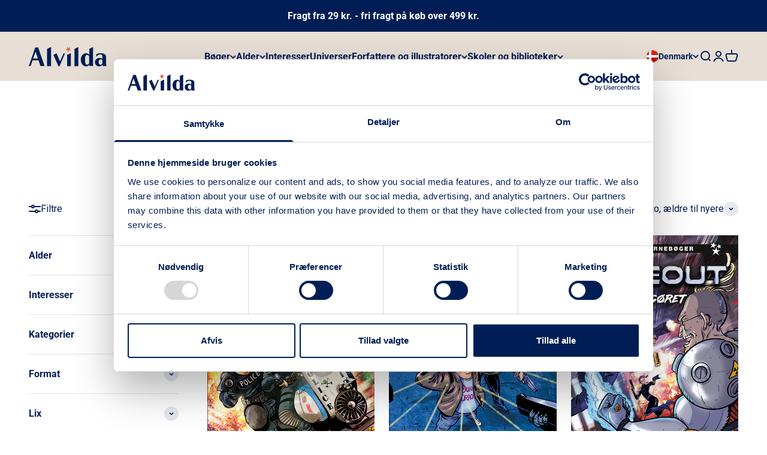

--- FILE ---
content_type: text/html; charset=utf-8
request_url: https://www.alvilda.dk/collections/timeout
body_size: 30335
content:
<!doctype html>

<html class="no-js" lang="da" dir="ltr">
  <head>
    <script id="Cookiebot" src="https://consent.cookiebot.com/uc.js" data-culture="da" data-cbid="071def72-2a73-45e6-bb86-9eb324ce9ed5" data-blockingmode="auto" type="text/javascript" defer></script>
    <meta charset="utf-8">
    <meta name="viewport" content="width=device-width, initial-scale=1.0, height=device-height, minimum-scale=1.0, maximum-scale=1.0">
    <meta name="theme-color" content="#e7ded5">

    <title>Timeout</title><link rel="canonical" href="https://www.alvilda.dk/collections/timeout"><link rel="shortcut icon" href="//www.alvilda.dk/cdn/shop/files/Alvilda_Stars_Main_Vector.svg?v=1684752384&width=96">
      <link rel="apple-touch-icon" href="//www.alvilda.dk/cdn/shop/files/Alvilda_Stars_Main_Vector.svg?v=1684752384&width=180"><link rel="preconnect" href="https://cdn.shopify.com">
    <link rel="preconnect" href="https://fonts.shopifycdn.com" crossorigin>
    <link rel="dns-prefetch" href="https://productreviews.shopifycdn.com"><link rel="preload" href="//www.alvilda.dk/cdn/fonts/libre_baskerville/librebaskerville_n7.eb83ab550f8363268d3cb412ad3d4776b2bc22b9.woff2" as="font" type="font/woff2" crossorigin><link rel="preload" href="//www.alvilda.dk/cdn/fonts/roboto/roboto_n4.2019d890f07b1852f56ce63ba45b2db45d852cba.woff2" as="font" type="font/woff2" crossorigin><meta property="og:type" content="website">
  <meta property="og:title" content="Timeout"><meta property="og:image" content="http://www.alvilda.dk/cdn/shop/files/Alvilda_Logo_Main_Vector.svg?v=1684752588&width=2048">
  <meta property="og:image:secure_url" content="https://www.alvilda.dk/cdn/shop/files/Alvilda_Logo_Main_Vector.svg?v=1684752588&width=2048">
  <meta property="og:image:width" content="1200">
  <meta property="og:image:height" content="628"><meta property="og:url" content="https://www.alvilda.dk/collections/timeout">
<meta property="og:site_name" content="Alvilda"><meta name="twitter:card" content="summary"><meta name="twitter:title" content="Timeout">
  <meta name="twitter:description" content=""><meta name="twitter:image" content="https://www.alvilda.dk/cdn/shop/files/Alvilda_Logo_Main_Vector.svg?crop=center&height=1200&v=1684752588&width=1200">
  <meta name="twitter:image:alt" content="Alvilda">


  <script type="application/ld+json">
  {
    "@context": "https://schema.org",
    "@type": "BreadcrumbList",
  "itemListElement": [{
      "@type": "ListItem",
      "position": 1,
      "name": "Startside",
      "item": "https://www.alvilda.dk"
    },{
          "@type": "ListItem",
          "position": 2,
          "name": "Timeout",
          "item": "https://www.alvilda.dk/collections/timeout"
        }]
  }
  </script>

<style>/* Typography (heading) */
  @font-face {
  font-family: "Libre Baskerville";
  font-weight: 700;
  font-style: normal;
  font-display: fallback;
  src: url("//www.alvilda.dk/cdn/fonts/libre_baskerville/librebaskerville_n7.eb83ab550f8363268d3cb412ad3d4776b2bc22b9.woff2") format("woff2"),
       url("//www.alvilda.dk/cdn/fonts/libre_baskerville/librebaskerville_n7.5bb0de4f2b64b2f68c7e0de8d18bc3455494f553.woff") format("woff");
}

/* Typography (body) */
  @font-face {
  font-family: Roboto;
  font-weight: 400;
  font-style: normal;
  font-display: fallback;
  src: url("//www.alvilda.dk/cdn/fonts/roboto/roboto_n4.2019d890f07b1852f56ce63ba45b2db45d852cba.woff2") format("woff2"),
       url("//www.alvilda.dk/cdn/fonts/roboto/roboto_n4.238690e0007583582327135619c5f7971652fa9d.woff") format("woff");
}

@font-face {
  font-family: Roboto;
  font-weight: 400;
  font-style: italic;
  font-display: fallback;
  src: url("//www.alvilda.dk/cdn/fonts/roboto/roboto_i4.57ce898ccda22ee84f49e6b57ae302250655e2d4.woff2") format("woff2"),
       url("//www.alvilda.dk/cdn/fonts/roboto/roboto_i4.b21f3bd061cbcb83b824ae8c7671a82587b264bf.woff") format("woff");
}

@font-face {
  font-family: Roboto;
  font-weight: 700;
  font-style: normal;
  font-display: fallback;
  src: url("//www.alvilda.dk/cdn/fonts/roboto/roboto_n7.f38007a10afbbde8976c4056bfe890710d51dec2.woff2") format("woff2"),
       url("//www.alvilda.dk/cdn/fonts/roboto/roboto_n7.94bfdd3e80c7be00e128703d245c207769d763f9.woff") format("woff");
}

@font-face {
  font-family: Roboto;
  font-weight: 700;
  font-style: italic;
  font-display: fallback;
  src: url("//www.alvilda.dk/cdn/fonts/roboto/roboto_i7.7ccaf9410746f2c53340607c42c43f90a9005937.woff2") format("woff2"),
       url("//www.alvilda.dk/cdn/fonts/roboto/roboto_i7.49ec21cdd7148292bffea74c62c0df6e93551516.woff") format("woff");
}

:root {
    /**
     * ---------------------------------------------------------------------
     * SPACING VARIABLES
     *
     * We are using a spacing inspired from frameworks like Tailwind CSS.
     * ---------------------------------------------------------------------
     */
    --spacing-0-5: 0.125rem; /* 2px */
    --spacing-1: 0.25rem; /* 4px */
    --spacing-1-5: 0.375rem; /* 6px */
    --spacing-2: 0.5rem; /* 8px */
    --spacing-2-5: 0.625rem; /* 10px */
    --spacing-3: 0.75rem; /* 12px */
    --spacing-3-5: 0.875rem; /* 14px */
    --spacing-4: 1rem; /* 16px */
    --spacing-4-5: 1.125rem; /* 18px */
    --spacing-5: 1.25rem; /* 20px */
    --spacing-5-5: 1.375rem; /* 22px */
    --spacing-6: 1.5rem; /* 24px */
    --spacing-6-5: 1.625rem; /* 26px */
    --spacing-7: 1.75rem; /* 28px */
    --spacing-7-5: 1.875rem; /* 30px */
    --spacing-8: 2rem; /* 32px */
    --spacing-8-5: 2.125rem; /* 34px */
    --spacing-9: 2.25rem; /* 36px */
    --spacing-9-5: 2.375rem; /* 38px */
    --spacing-10: 2.5rem; /* 40px */
    --spacing-11: 2.75rem; /* 44px */
    --spacing-12: 3rem; /* 48px */
    --spacing-14: 3.5rem; /* 56px */
    --spacing-16: 4rem; /* 64px */
    --spacing-18: 4.5rem; /* 72px */
    --spacing-20: 5rem; /* 80px */
    --spacing-24: 6rem; /* 96px */
    --spacing-28: 7rem; /* 112px */
    --spacing-32: 8rem; /* 128px */
    --spacing-36: 9rem; /* 144px */
    --spacing-40: 10rem; /* 160px */
    --spacing-44: 11rem; /* 176px */
    --spacing-48: 12rem; /* 192px */
    --spacing-52: 13rem; /* 208px */
    --spacing-56: 14rem; /* 224px */
    --spacing-60: 15rem; /* 240px */
    --spacing-64: 16rem; /* 256px */
    --spacing-72: 18rem; /* 288px */
    --spacing-80: 20rem; /* 320px */
    --spacing-96: 24rem; /* 384px */

    /* Container */
    --container-max-width: 1600px;
    --container-narrow-max-width: 1350px;
    --container-gutter: var(--spacing-5);
    --section-outer-spacing-block: var(--spacing-12);
    --section-inner-max-spacing-block: var(--spacing-10);
    --section-inner-spacing-inline: var(--container-gutter);
    --section-stack-spacing-block: var(--spacing-8);

    /* Grid gutter */
    --grid-gutter: var(--spacing-5);

    /* Product list settings */
    --product-list-row-gap: var(--spacing-8);
    --product-list-column-gap: var(--grid-gutter);

    /* Form settings */
    --input-gap: var(--spacing-2);
    --input-height: 2.625rem;
    --input-padding-inline: var(--spacing-4);

    /* Other sizes */
    --sticky-area-height: calc(var(--sticky-announcement-bar-enabled, 0) * var(--announcement-bar-height, 0px) + var(--sticky-header-enabled, 0) * var(--header-height, 0px));

    /* RTL support */
    --transform-logical-flip: 1;
    --transform-origin-start: left;
    --transform-origin-end: right;

    /**
     * ---------------------------------------------------------------------
     * TYPOGRAPHY
     * ---------------------------------------------------------------------
     */
  
    /* Font properties */
    --custom-heading-font-family-src: url(//www.alvilda.dk/cdn/shop/t/3/assets/LibreBodoni-Regular.ttf?v=122955542312278574151687243183);
    --heading-font-family: 'LibreBodoni-Regular', serif;
    --heading-font-weight: 700;
    --heading-font-style: normal;
    --heading-text-transform: normal;
    --heading-letter-spacing: -0.02em;
    --text-font-family: Roboto, sans-serif;
    --text-font-weight: 400;
    --text-font-style: normal;
    --text-letter-spacing: 0.0em;

    /* Font sizes */
    --text-h0: 2.5rem;
    --text-h1: 1.75rem;
    --text-h2: 1.5rem;
    --text-h3: 1.375rem;
    --text-h4: 1.125rem;
    --text-h5: 1.125rem;
    --text-h6: 1rem;
    --text-xs: 0.6875rem;
    --text-sm: 0.75rem;
    --text-base: 0.875rem;
    --text-lg: 1.125rem;

    /**
     * ---------------------------------------------------------------------
     * COLORS
     * ---------------------------------------------------------------------
     */

    /* Color settings */--accent: 228 98 56;
    --text-primary: 0 30 85;
    --background-primary: 255 255 255;
    --dialog-background: 255 255 255;
    --border-color: var(--text-color, var(--text-primary)) / 0.12;

    /* Button colors */
    --button-background-primary: 228 98 56;
    --button-text-primary: 255 255 255;
    --button-background-secondary: 0 30 85;
    --button-text-secondary: 255 255 255;

    /* Status colors */
    --success-background: 224 244 232;
    --success-text: 0 163 65;
    --warning-background: 255 246 233;
    --warning-text: 255 183 74;
    --error-background: 254 231 231;
    --error-text: 248 58 58;

    /* Product colors */
    --on-sale-text: 228 98 56;
    --on-sale-badge-background: 228 98 56;
    --on-sale-badge-text: 255 255 255;
    --sold-out-badge-background: 0 30 85;
    --sold-out-badge-text: 255 255 255;
    --primary-badge-background: 228 98 56;
    --primary-badge-text: 255 255 255;
    --star-color: 255 183 74;
    --product-card-background: 0 0 0;
    --product-card-text: 0 30 85;

    /* Header colors */
    --header-background: 231 222 213;
    --header-text: 0 30 85;

    /* Footer colors */
    --footer-background: 231 222 213;
    --footer-text: 0 30 85;

    /* Rounded variables (used for border radius) */
    --rounded-xs: 0.25rem;
    --rounded-sm: 0.25rem;
    --rounded: 0.5rem;
    --rounded-lg: 1.0rem;
    --rounded-full: 9999px;

    --rounded-button: 0.625rem;
    --rounded-input: 0.0rem;

    /* Box shadow */
    --shadow-sm: 0 2px 8px rgb(var(--text-primary) / 0.0);
    --shadow: 0 5px 15px rgb(var(--text-primary) / 0.0);
    --shadow-md: 0 5px 30px rgb(var(--text-primary) / 0.0);
    --shadow-block: 0px 18px 0px rgb(var(--text-primary) / 0.0);

    /**
     * ---------------------------------------------------------------------
     * OTHER
     * ---------------------------------------------------------------------
     */

    --cursor-close-svg-url: url(//www.alvilda.dk/cdn/shop/t/3/assets/cursor-close.svg?v=147174565022153725511682337269);
    --cursor-zoom-in-svg-url: url(//www.alvilda.dk/cdn/shop/t/3/assets/cursor-zoom-in.svg?v=154953035094101115921682337269);
    --cursor-zoom-out-svg-url: url(//www.alvilda.dk/cdn/shop/t/3/assets/cursor-zoom-out.svg?v=16155520337305705181682337269);
    --checkmark-svg-url: url(//www.alvilda.dk/cdn/shop/t/3/assets/checkmark.svg?v=77552481021870063511682337269);
  }

  [dir="rtl"]:root {
    /* RTL support */
    --transform-logical-flip: -1;
    --transform-origin-start: right;
    --transform-origin-end: left;
  }

  @media screen and (min-width: 700px) {
    :root {
      /* Typography (font size) */
      --text-h0: 3.25rem;
      --text-h1: 2.25rem;
      --text-h2: 1.75rem;
      --text-h3: 1.625rem;
      --text-h4: 1.25rem;
      --text-h5: 1.25rem;
      --text-h6: 1.125rem;

      --text-xs: 0.75rem;
      --text-sm: 0.875rem;
      --text-base: 1.0rem;
      --text-lg: 1.25rem;

      /* Spacing */
      --container-gutter: 2rem;
      --section-outer-spacing-block: var(--spacing-16);
      --section-inner-max-spacing-block: var(--spacing-12);
      --section-inner-spacing-inline: var(--spacing-12);
      --section-stack-spacing-block: var(--spacing-12);

      /* Grid gutter */
      --grid-gutter: var(--spacing-6);

      /* Product list settings */
      --product-list-row-gap: var(--spacing-12);

      /* Form settings */
      --input-gap: 1rem;
      --input-height: 3.125rem;
      --input-padding-inline: var(--spacing-5);
    }
  }

  @media screen and (min-width: 1000px) {
    :root {
      /* Spacing settings */
      --container-gutter: var(--spacing-12);
      --section-outer-spacing-block: var(--spacing-18);
      --section-inner-max-spacing-block: var(--spacing-16);
      --section-inner-spacing-inline: var(--spacing-16);
      --section-stack-spacing-block: var(--spacing-12);
    }
  }

  @media screen and (min-width: 1150px) {
    :root {
      /* Spacing settings */
      --container-gutter: var(--spacing-12);
      --section-outer-spacing-block: var(--spacing-20);
      --section-inner-max-spacing-block: var(--spacing-16);
      --section-inner-spacing-inline: var(--spacing-16);
      --section-stack-spacing-block: var(--spacing-12);
    }
  }

  @media screen and (min-width: 1400px) {
    :root {
      /* Typography (font size) */
      --text-h0: 4rem;
      --text-h1: 3rem;
      --text-h2: 2.5rem;
      --text-h3: 1.75rem;
      --text-h4: 1.5rem;
      --text-h5: 1.25rem;
      --text-h6: 1.25rem;

      --section-outer-spacing-block: var(--spacing-24);
      --section-inner-max-spacing-block: var(--spacing-18);
      --section-inner-spacing-inline: var(--spacing-18);
    }
  }

  @media screen and (min-width: 1600px) {
    :root {
      --section-outer-spacing-block: var(--spacing-24);
      --section-inner-max-spacing-block: var(--spacing-20);
      --section-inner-spacing-inline: var(--spacing-20);
    }
  }

  /**
   * ---------------------------------------------------------------------
   * LIQUID DEPENDANT CSS
   *
   * Our main CSS is Liquid free, but some very specific features depend on
   * theme settings, so we have them here
   * ---------------------------------------------------------------------
   */</style><script>
  document.documentElement.classList.replace('no-js', 'js');

  // This allows to expose several variables to the global scope, to be used in scripts
  window.themeVariables = {
    settings: {
      showPageTransition: false,
      headingApparition: "split_fade",
      pageType: "collection",
      moneyFormat: "{{amount_with_comma_separator}} kr.",
      moneyWithCurrencyFormat: "{{amount_with_comma_separator}} DKK",
      currencyCodeEnabled: false,
      cartType: "popover",
      showDiscount: true,
      discountMode: "saving",
      cartTerms: true
    },

    strings: {
      accessibilityClose: "Luk",
      accessibilityNext: "Næste",
      accessibilityPrevious: "Forrige",
      addToCartButton: "Føj til indkøbskurv",
      soldOutButton: "Ikke på lager",
      preOrderButton: "Forudbestil",
      unavailableButton: "Ikke tilgængelig",
      closeGallery: "Luk gallery",
      zoomGallery: "Zoom",
      errorGallery: "Billede kunne ikke indlæses",
      soldOutBadge: "Udsolgt",
      discountBadge: "Spar @@",
      sku: "SKU:",
      searchNoResults: "Ingen resultater blev fundet.",
      addOrderNote: " ",
      editOrderNote: "Rediger bemærkning til ordre",
      shippingEstimatorNoResults: "Beklager, vi sender ikke til din adresse.",
      shippingEstimatorOneResult: "Der er én leveringspris for din adresse:",
      shippingEstimatorMultipleResults: "Der er flere leveringspriser for din adresse:",
      shippingEstimatorError: "Der opstod en eller flere fejl under hentning af leveringspriser:",
      cartTermsAlert: "Du skal acceptere vores handelsbetingelser for at kunne købe."
    },

    breakpoints: {
      'sm': 'screen and (min-width: 700px)',
      'md': 'screen and (min-width: 1000px)',
      'lg': 'screen and (min-width: 1150px)',
      'xl': 'screen and (min-width: 1400px)',

      'sm-max': 'screen and (max-width: 699px)',
      'md-max': 'screen and (max-width: 999px)',
      'lg-max': 'screen and (max-width: 1149px)',
      'xl-max': 'screen and (max-width: 1399px)'
    }
  };// For detecting native share
  document.documentElement.classList.add(`native-share--${navigator.share ? 'enabled' : 'disabled'}`);</script>

<script>
  var in_vat_text = "inkl. moms";
  var ex_vat_text = "ex. moms";
  var retail_in_vat_text = "/ stk. inkl. moms";
  var ex_prefix_text = "Vejl. pris";
</script><script type="module" src="//www.alvilda.dk/cdn/shop/t/3/assets/vendor.min.js?v=121921991170621470881685374574"></script>
    <script type="module" src="//www.alvilda.dk/cdn/shop/t/3/assets/theme.js?v=181209175181751097241754900946"></script>
    <script type="module" src="//www.alvilda.dk/cdn/shop/t/3/assets/sections.js?v=25453409111626812501754900948"></script>

    <script>window.performance && window.performance.mark && window.performance.mark('shopify.content_for_header.start');</script><meta name="facebook-domain-verification" content="tvbl29uign5jr9hwxzgm52dv99fdsw">
<meta id="shopify-digital-wallet" name="shopify-digital-wallet" content="/74257563964/digital_wallets/dialog">
<link rel="alternate" type="application/atom+xml" title="Feed" href="/collections/timeout.atom" />
<link rel="alternate" type="application/json+oembed" href="https://www.alvilda.dk/collections/timeout.oembed">
<script async="async" src="/checkouts/internal/preloads.js?locale=da-DK"></script>
<script id="shopify-features" type="application/json">{"accessToken":"474c0167f320b617585cf1048ded8a96","betas":["rich-media-storefront-analytics"],"domain":"www.alvilda.dk","predictiveSearch":true,"shopId":74257563964,"locale":"da"}</script>
<script>var Shopify = Shopify || {};
Shopify.shop = "alvilda-karrusel.myshopify.com";
Shopify.locale = "da";
Shopify.currency = {"active":"DKK","rate":"1.0"};
Shopify.country = "DK";
Shopify.theme = {"name":"Live version","id":148894351676,"schema_name":"Impact","schema_version":"4.3.2","theme_store_id":1190,"role":"main"};
Shopify.theme.handle = "null";
Shopify.theme.style = {"id":null,"handle":null};
Shopify.cdnHost = "www.alvilda.dk/cdn";
Shopify.routes = Shopify.routes || {};
Shopify.routes.root = "/";</script>
<script type="module">!function(o){(o.Shopify=o.Shopify||{}).modules=!0}(window);</script>
<script>!function(o){function n(){var o=[];function n(){o.push(Array.prototype.slice.apply(arguments))}return n.q=o,n}var t=o.Shopify=o.Shopify||{};t.loadFeatures=n(),t.autoloadFeatures=n()}(window);</script>
<script id="shop-js-analytics" type="application/json">{"pageType":"collection"}</script>
<script defer="defer" async type="module" src="//www.alvilda.dk/cdn/shopifycloud/shop-js/modules/v2/client.init-shop-cart-sync_C8w7Thf0.da.esm.js"></script>
<script defer="defer" async type="module" src="//www.alvilda.dk/cdn/shopifycloud/shop-js/modules/v2/chunk.common_hABmsQwT.esm.js"></script>
<script type="module">
  await import("//www.alvilda.dk/cdn/shopifycloud/shop-js/modules/v2/client.init-shop-cart-sync_C8w7Thf0.da.esm.js");
await import("//www.alvilda.dk/cdn/shopifycloud/shop-js/modules/v2/chunk.common_hABmsQwT.esm.js");

  window.Shopify.SignInWithShop?.initShopCartSync?.({"fedCMEnabled":true,"windoidEnabled":true});

</script>
<script>(function() {
  var isLoaded = false;
  function asyncLoad() {
    if (isLoaded) return;
    isLoaded = true;
    var urls = ["https:\/\/static.klaviyo.com\/onsite\/js\/klaviyo.js?company_id=UrtXXX\u0026shop=alvilda-karrusel.myshopify.com"];
    for (var i = 0; i < urls.length; i++) {
      var s = document.createElement('script');
      s.type = 'text/javascript';
      s.async = true;
      s.src = urls[i];
      var x = document.getElementsByTagName('script')[0];
      x.parentNode.insertBefore(s, x);
    }
  };
  if(window.attachEvent) {
    window.attachEvent('onload', asyncLoad);
  } else {
    window.addEventListener('load', asyncLoad, false);
  }
})();</script>
<script id="__st">var __st={"a":74257563964,"offset":3600,"reqid":"6682cfd0-c296-4a91-b7d9-a1fce322f5ee-1768791409","pageurl":"www.alvilda.dk\/collections\/timeout","u":"aad4c93bfd8b","p":"collection","rtyp":"collection","rid":454251184444};</script>
<script>window.ShopifyPaypalV4VisibilityTracking = true;</script>
<script id="captcha-bootstrap">!function(){'use strict';const t='contact',e='account',n='new_comment',o=[[t,t],['blogs',n],['comments',n],[t,'customer']],c=[[e,'customer_login'],[e,'guest_login'],[e,'recover_customer_password'],[e,'create_customer']],r=t=>t.map((([t,e])=>`form[action*='/${t}']:not([data-nocaptcha='true']) input[name='form_type'][value='${e}']`)).join(','),a=t=>()=>t?[...document.querySelectorAll(t)].map((t=>t.form)):[];function s(){const t=[...o],e=r(t);return a(e)}const i='password',u='form_key',d=['recaptcha-v3-token','g-recaptcha-response','h-captcha-response',i],f=()=>{try{return window.sessionStorage}catch{return}},m='__shopify_v',_=t=>t.elements[u];function p(t,e,n=!1){try{const o=window.sessionStorage,c=JSON.parse(o.getItem(e)),{data:r}=function(t){const{data:e,action:n}=t;return t[m]||n?{data:e,action:n}:{data:t,action:n}}(c);for(const[e,n]of Object.entries(r))t.elements[e]&&(t.elements[e].value=n);n&&o.removeItem(e)}catch(o){console.error('form repopulation failed',{error:o})}}const l='form_type',E='cptcha';function T(t){t.dataset[E]=!0}const w=window,h=w.document,L='Shopify',v='ce_forms',y='captcha';let A=!1;((t,e)=>{const n=(g='f06e6c50-85a8-45c8-87d0-21a2b65856fe',I='https://cdn.shopify.com/shopifycloud/storefront-forms-hcaptcha/ce_storefront_forms_captcha_hcaptcha.v1.5.2.iife.js',D={infoText:'Beskyttet af hCaptcha',privacyText:'Beskyttelse af persondata',termsText:'Vilkår'},(t,e,n)=>{const o=w[L][v],c=o.bindForm;if(c)return c(t,g,e,D).then(n);var r;o.q.push([[t,g,e,D],n]),r=I,A||(h.body.append(Object.assign(h.createElement('script'),{id:'captcha-provider',async:!0,src:r})),A=!0)});var g,I,D;w[L]=w[L]||{},w[L][v]=w[L][v]||{},w[L][v].q=[],w[L][y]=w[L][y]||{},w[L][y].protect=function(t,e){n(t,void 0,e),T(t)},Object.freeze(w[L][y]),function(t,e,n,w,h,L){const[v,y,A,g]=function(t,e,n){const i=e?o:[],u=t?c:[],d=[...i,...u],f=r(d),m=r(i),_=r(d.filter((([t,e])=>n.includes(e))));return[a(f),a(m),a(_),s()]}(w,h,L),I=t=>{const e=t.target;return e instanceof HTMLFormElement?e:e&&e.form},D=t=>v().includes(t);t.addEventListener('submit',(t=>{const e=I(t);if(!e)return;const n=D(e)&&!e.dataset.hcaptchaBound&&!e.dataset.recaptchaBound,o=_(e),c=g().includes(e)&&(!o||!o.value);(n||c)&&t.preventDefault(),c&&!n&&(function(t){try{if(!f())return;!function(t){const e=f();if(!e)return;const n=_(t);if(!n)return;const o=n.value;o&&e.removeItem(o)}(t);const e=Array.from(Array(32),(()=>Math.random().toString(36)[2])).join('');!function(t,e){_(t)||t.append(Object.assign(document.createElement('input'),{type:'hidden',name:u})),t.elements[u].value=e}(t,e),function(t,e){const n=f();if(!n)return;const o=[...t.querySelectorAll(`input[type='${i}']`)].map((({name:t})=>t)),c=[...d,...o],r={};for(const[a,s]of new FormData(t).entries())c.includes(a)||(r[a]=s);n.setItem(e,JSON.stringify({[m]:1,action:t.action,data:r}))}(t,e)}catch(e){console.error('failed to persist form',e)}}(e),e.submit())}));const S=(t,e)=>{t&&!t.dataset[E]&&(n(t,e.some((e=>e===t))),T(t))};for(const o of['focusin','change'])t.addEventListener(o,(t=>{const e=I(t);D(e)&&S(e,y())}));const B=e.get('form_key'),M=e.get(l),P=B&&M;t.addEventListener('DOMContentLoaded',(()=>{const t=y();if(P)for(const e of t)e.elements[l].value===M&&p(e,B);[...new Set([...A(),...v().filter((t=>'true'===t.dataset.shopifyCaptcha))])].forEach((e=>S(e,t)))}))}(h,new URLSearchParams(w.location.search),n,t,e,['guest_login'])})(!0,!0)}();</script>
<script integrity="sha256-4kQ18oKyAcykRKYeNunJcIwy7WH5gtpwJnB7kiuLZ1E=" data-source-attribution="shopify.loadfeatures" defer="defer" src="//www.alvilda.dk/cdn/shopifycloud/storefront/assets/storefront/load_feature-a0a9edcb.js" crossorigin="anonymous"></script>
<script data-source-attribution="shopify.dynamic_checkout.dynamic.init">var Shopify=Shopify||{};Shopify.PaymentButton=Shopify.PaymentButton||{isStorefrontPortableWallets:!0,init:function(){window.Shopify.PaymentButton.init=function(){};var t=document.createElement("script");t.src="https://www.alvilda.dk/cdn/shopifycloud/portable-wallets/latest/portable-wallets.da.js",t.type="module",document.head.appendChild(t)}};
</script>
<script data-source-attribution="shopify.dynamic_checkout.buyer_consent">
  function portableWalletsHideBuyerConsent(e){var t=document.getElementById("shopify-buyer-consent"),n=document.getElementById("shopify-subscription-policy-button");t&&n&&(t.classList.add("hidden"),t.setAttribute("aria-hidden","true"),n.removeEventListener("click",e))}function portableWalletsShowBuyerConsent(e){var t=document.getElementById("shopify-buyer-consent"),n=document.getElementById("shopify-subscription-policy-button");t&&n&&(t.classList.remove("hidden"),t.removeAttribute("aria-hidden"),n.addEventListener("click",e))}window.Shopify?.PaymentButton&&(window.Shopify.PaymentButton.hideBuyerConsent=portableWalletsHideBuyerConsent,window.Shopify.PaymentButton.showBuyerConsent=portableWalletsShowBuyerConsent);
</script>
<script data-source-attribution="shopify.dynamic_checkout.cart.bootstrap">document.addEventListener("DOMContentLoaded",(function(){function t(){return document.querySelector("shopify-accelerated-checkout-cart, shopify-accelerated-checkout")}if(t())Shopify.PaymentButton.init();else{new MutationObserver((function(e,n){t()&&(Shopify.PaymentButton.init(),n.disconnect())})).observe(document.body,{childList:!0,subtree:!0})}}));
</script>

<script>window.performance && window.performance.mark && window.performance.mark('shopify.content_for_header.end');</script>

    <script>
function feedback() {
  const p = window.Shopify.customerPrivacy;
  console.log(`Tracking ${p.userCanBeTracked() ? "en" : "dis"}abled`);
}
window.Shopify.loadFeatures(
  [
    {
      name: "consent-tracking-api",
      version: "0.1",
    },
  ],
  function (error) {
    if (error) throw error;
    if ("Cookiebot" in window)
      window.Shopify.customerPrivacy.setTrackingConsent({
        "analytics": false,
        "marketing": false,
        "preferences": false,
        "sale_of_data": false,
      }, () => console.log("Awaiting consent")
    );
  }
);

window.addEventListener("CookiebotOnConsentReady", function () {
  const C = Cookiebot.consent,
      existConsentShopify = setInterval(function () {
        if (window.Shopify.customerPrivacy) {
          clearInterval(existConsentShopify);
          window.Shopify.customerPrivacy.setTrackingConsent({
            "analytics": C["statistics"],
            "marketing": C["marketing"],
            "preferences": C["preferences"],
            "sale_of_data": C["marketing"],
          }, () => console.log("Consent captured"))
        }
      }, 100);
});
</script>
<link href="//www.alvilda.dk/cdn/shop/t/3/assets/theme.css?v=81111257659342566081759765883" rel="stylesheet" type="text/css" media="all" />
    <!-- Ønskeskyen / Heylink tracking -->
      <script type="application/javascript" src="https://storage.googleapis.com/gowish-button-prod/js/gowish-iframe.js" data-region="denmark" id="gowish-iframescript" defer></script>
      <link rel="stylesheet" href="https://storage.googleapis.com/gowish-button-prod/css/gowish-iframe.css">
    <!-- Ønskeskyen / Heylink tracking -->
    
    
  <!-- BEGIN app block: shopify://apps/klaviyo-email-marketing-sms/blocks/klaviyo-onsite-embed/2632fe16-c075-4321-a88b-50b567f42507 -->












  <script async src="https://static.klaviyo.com/onsite/js/UrtXXX/klaviyo.js?company_id=UrtXXX"></script>
  <script>!function(){if(!window.klaviyo){window._klOnsite=window._klOnsite||[];try{window.klaviyo=new Proxy({},{get:function(n,i){return"push"===i?function(){var n;(n=window._klOnsite).push.apply(n,arguments)}:function(){for(var n=arguments.length,o=new Array(n),w=0;w<n;w++)o[w]=arguments[w];var t="function"==typeof o[o.length-1]?o.pop():void 0,e=new Promise((function(n){window._klOnsite.push([i].concat(o,[function(i){t&&t(i),n(i)}]))}));return e}}})}catch(n){window.klaviyo=window.klaviyo||[],window.klaviyo.push=function(){var n;(n=window._klOnsite).push.apply(n,arguments)}}}}();</script>

  




  <script>
    window.klaviyoReviewsProductDesignMode = false
  </script>







<!-- END app block --><link href="https://monorail-edge.shopifysvc.com" rel="dns-prefetch">
<script>(function(){if ("sendBeacon" in navigator && "performance" in window) {try {var session_token_from_headers = performance.getEntriesByType('navigation')[0].serverTiming.find(x => x.name == '_s').description;} catch {var session_token_from_headers = undefined;}var session_cookie_matches = document.cookie.match(/_shopify_s=([^;]*)/);var session_token_from_cookie = session_cookie_matches && session_cookie_matches.length === 2 ? session_cookie_matches[1] : "";var session_token = session_token_from_headers || session_token_from_cookie || "";function handle_abandonment_event(e) {var entries = performance.getEntries().filter(function(entry) {return /monorail-edge.shopifysvc.com/.test(entry.name);});if (!window.abandonment_tracked && entries.length === 0) {window.abandonment_tracked = true;var currentMs = Date.now();var navigation_start = performance.timing.navigationStart;var payload = {shop_id: 74257563964,url: window.location.href,navigation_start,duration: currentMs - navigation_start,session_token,page_type: "collection"};window.navigator.sendBeacon("https://monorail-edge.shopifysvc.com/v1/produce", JSON.stringify({schema_id: "online_store_buyer_site_abandonment/1.1",payload: payload,metadata: {event_created_at_ms: currentMs,event_sent_at_ms: currentMs}}));}}window.addEventListener('pagehide', handle_abandonment_event);}}());</script>
<script id="web-pixels-manager-setup">(function e(e,d,r,n,o){if(void 0===o&&(o={}),!Boolean(null===(a=null===(i=window.Shopify)||void 0===i?void 0:i.analytics)||void 0===a?void 0:a.replayQueue)){var i,a;window.Shopify=window.Shopify||{};var t=window.Shopify;t.analytics=t.analytics||{};var s=t.analytics;s.replayQueue=[],s.publish=function(e,d,r){return s.replayQueue.push([e,d,r]),!0};try{self.performance.mark("wpm:start")}catch(e){}var l=function(){var e={modern:/Edge?\/(1{2}[4-9]|1[2-9]\d|[2-9]\d{2}|\d{4,})\.\d+(\.\d+|)|Firefox\/(1{2}[4-9]|1[2-9]\d|[2-9]\d{2}|\d{4,})\.\d+(\.\d+|)|Chrom(ium|e)\/(9{2}|\d{3,})\.\d+(\.\d+|)|(Maci|X1{2}).+ Version\/(15\.\d+|(1[6-9]|[2-9]\d|\d{3,})\.\d+)([,.]\d+|)( \(\w+\)|)( Mobile\/\w+|) Safari\/|Chrome.+OPR\/(9{2}|\d{3,})\.\d+\.\d+|(CPU[ +]OS|iPhone[ +]OS|CPU[ +]iPhone|CPU IPhone OS|CPU iPad OS)[ +]+(15[._]\d+|(1[6-9]|[2-9]\d|\d{3,})[._]\d+)([._]\d+|)|Android:?[ /-](13[3-9]|1[4-9]\d|[2-9]\d{2}|\d{4,})(\.\d+|)(\.\d+|)|Android.+Firefox\/(13[5-9]|1[4-9]\d|[2-9]\d{2}|\d{4,})\.\d+(\.\d+|)|Android.+Chrom(ium|e)\/(13[3-9]|1[4-9]\d|[2-9]\d{2}|\d{4,})\.\d+(\.\d+|)|SamsungBrowser\/([2-9]\d|\d{3,})\.\d+/,legacy:/Edge?\/(1[6-9]|[2-9]\d|\d{3,})\.\d+(\.\d+|)|Firefox\/(5[4-9]|[6-9]\d|\d{3,})\.\d+(\.\d+|)|Chrom(ium|e)\/(5[1-9]|[6-9]\d|\d{3,})\.\d+(\.\d+|)([\d.]+$|.*Safari\/(?![\d.]+ Edge\/[\d.]+$))|(Maci|X1{2}).+ Version\/(10\.\d+|(1[1-9]|[2-9]\d|\d{3,})\.\d+)([,.]\d+|)( \(\w+\)|)( Mobile\/\w+|) Safari\/|Chrome.+OPR\/(3[89]|[4-9]\d|\d{3,})\.\d+\.\d+|(CPU[ +]OS|iPhone[ +]OS|CPU[ +]iPhone|CPU IPhone OS|CPU iPad OS)[ +]+(10[._]\d+|(1[1-9]|[2-9]\d|\d{3,})[._]\d+)([._]\d+|)|Android:?[ /-](13[3-9]|1[4-9]\d|[2-9]\d{2}|\d{4,})(\.\d+|)(\.\d+|)|Mobile Safari.+OPR\/([89]\d|\d{3,})\.\d+\.\d+|Android.+Firefox\/(13[5-9]|1[4-9]\d|[2-9]\d{2}|\d{4,})\.\d+(\.\d+|)|Android.+Chrom(ium|e)\/(13[3-9]|1[4-9]\d|[2-9]\d{2}|\d{4,})\.\d+(\.\d+|)|Android.+(UC? ?Browser|UCWEB|U3)[ /]?(15\.([5-9]|\d{2,})|(1[6-9]|[2-9]\d|\d{3,})\.\d+)\.\d+|SamsungBrowser\/(5\.\d+|([6-9]|\d{2,})\.\d+)|Android.+MQ{2}Browser\/(14(\.(9|\d{2,})|)|(1[5-9]|[2-9]\d|\d{3,})(\.\d+|))(\.\d+|)|K[Aa][Ii]OS\/(3\.\d+|([4-9]|\d{2,})\.\d+)(\.\d+|)/},d=e.modern,r=e.legacy,n=navigator.userAgent;return n.match(d)?"modern":n.match(r)?"legacy":"unknown"}(),u="modern"===l?"modern":"legacy",c=(null!=n?n:{modern:"",legacy:""})[u],f=function(e){return[e.baseUrl,"/wpm","/b",e.hashVersion,"modern"===e.buildTarget?"m":"l",".js"].join("")}({baseUrl:d,hashVersion:r,buildTarget:u}),m=function(e){var d=e.version,r=e.bundleTarget,n=e.surface,o=e.pageUrl,i=e.monorailEndpoint;return{emit:function(e){var a=e.status,t=e.errorMsg,s=(new Date).getTime(),l=JSON.stringify({metadata:{event_sent_at_ms:s},events:[{schema_id:"web_pixels_manager_load/3.1",payload:{version:d,bundle_target:r,page_url:o,status:a,surface:n,error_msg:t},metadata:{event_created_at_ms:s}}]});if(!i)return console&&console.warn&&console.warn("[Web Pixels Manager] No Monorail endpoint provided, skipping logging."),!1;try{return self.navigator.sendBeacon.bind(self.navigator)(i,l)}catch(e){}var u=new XMLHttpRequest;try{return u.open("POST",i,!0),u.setRequestHeader("Content-Type","text/plain"),u.send(l),!0}catch(e){return console&&console.warn&&console.warn("[Web Pixels Manager] Got an unhandled error while logging to Monorail."),!1}}}}({version:r,bundleTarget:l,surface:e.surface,pageUrl:self.location.href,monorailEndpoint:e.monorailEndpoint});try{o.browserTarget=l,function(e){var d=e.src,r=e.async,n=void 0===r||r,o=e.onload,i=e.onerror,a=e.sri,t=e.scriptDataAttributes,s=void 0===t?{}:t,l=document.createElement("script"),u=document.querySelector("head"),c=document.querySelector("body");if(l.async=n,l.src=d,a&&(l.integrity=a,l.crossOrigin="anonymous"),s)for(var f in s)if(Object.prototype.hasOwnProperty.call(s,f))try{l.dataset[f]=s[f]}catch(e){}if(o&&l.addEventListener("load",o),i&&l.addEventListener("error",i),u)u.appendChild(l);else{if(!c)throw new Error("Did not find a head or body element to append the script");c.appendChild(l)}}({src:f,async:!0,onload:function(){if(!function(){var e,d;return Boolean(null===(d=null===(e=window.Shopify)||void 0===e?void 0:e.analytics)||void 0===d?void 0:d.initialized)}()){var d=window.webPixelsManager.init(e)||void 0;if(d){var r=window.Shopify.analytics;r.replayQueue.forEach((function(e){var r=e[0],n=e[1],o=e[2];d.publishCustomEvent(r,n,o)})),r.replayQueue=[],r.publish=d.publishCustomEvent,r.visitor=d.visitor,r.initialized=!0}}},onerror:function(){return m.emit({status:"failed",errorMsg:"".concat(f," has failed to load")})},sri:function(e){var d=/^sha384-[A-Za-z0-9+/=]+$/;return"string"==typeof e&&d.test(e)}(c)?c:"",scriptDataAttributes:o}),m.emit({status:"loading"})}catch(e){m.emit({status:"failed",errorMsg:(null==e?void 0:e.message)||"Unknown error"})}}})({shopId: 74257563964,storefrontBaseUrl: "https://www.alvilda.dk",extensionsBaseUrl: "https://extensions.shopifycdn.com/cdn/shopifycloud/web-pixels-manager",monorailEndpoint: "https://monorail-edge.shopifysvc.com/unstable/produce_batch",surface: "storefront-renderer",enabledBetaFlags: ["2dca8a86"],webPixelsConfigList: [{"id":"1983349121","configuration":"{\"accountID\":\"UrtXXX\",\"webPixelConfig\":\"eyJlbmFibGVBZGRlZFRvQ2FydEV2ZW50cyI6IHRydWV9\"}","eventPayloadVersion":"v1","runtimeContext":"STRICT","scriptVersion":"524f6c1ee37bacdca7657a665bdca589","type":"APP","apiClientId":123074,"privacyPurposes":["ANALYTICS","MARKETING"],"dataSharingAdjustments":{"protectedCustomerApprovalScopes":["read_customer_address","read_customer_email","read_customer_name","read_customer_personal_data","read_customer_phone"]}},{"id":"686293308","configuration":"{\"pixelCode\":\"CL5PU4JC77U9HC1I9N60\"}","eventPayloadVersion":"v1","runtimeContext":"STRICT","scriptVersion":"22e92c2ad45662f435e4801458fb78cc","type":"APP","apiClientId":4383523,"privacyPurposes":["ANALYTICS","MARKETING","SALE_OF_DATA"],"dataSharingAdjustments":{"protectedCustomerApprovalScopes":["read_customer_address","read_customer_email","read_customer_name","read_customer_personal_data","read_customer_phone"]}},{"id":"354222396","configuration":"{\"pixel_id\":\"450917196614124\",\"pixel_type\":\"facebook_pixel\",\"metaapp_system_user_token\":\"-\"}","eventPayloadVersion":"v1","runtimeContext":"OPEN","scriptVersion":"ca16bc87fe92b6042fbaa3acc2fbdaa6","type":"APP","apiClientId":2329312,"privacyPurposes":["ANALYTICS","MARKETING","SALE_OF_DATA"],"dataSharingAdjustments":{"protectedCustomerApprovalScopes":["read_customer_address","read_customer_email","read_customer_name","read_customer_personal_data","read_customer_phone"]}},{"id":"122782012","eventPayloadVersion":"1","runtimeContext":"LAX","scriptVersion":"1","type":"CUSTOM","privacyPurposes":["SALE_OF_DATA"],"name":"Ønskeskyen conversion pixel"},{"id":"225902977","eventPayloadVersion":"1","runtimeContext":"LAX","scriptVersion":"4","type":"CUSTOM","privacyPurposes":["ANALYTICS","MARKETING","SALE_OF_DATA"],"name":"Google Tag Manager V2"},{"id":"shopify-app-pixel","configuration":"{}","eventPayloadVersion":"v1","runtimeContext":"STRICT","scriptVersion":"0450","apiClientId":"shopify-pixel","type":"APP","privacyPurposes":["ANALYTICS","MARKETING"]},{"id":"shopify-custom-pixel","eventPayloadVersion":"v1","runtimeContext":"LAX","scriptVersion":"0450","apiClientId":"shopify-pixel","type":"CUSTOM","privacyPurposes":["ANALYTICS","MARKETING"]}],isMerchantRequest: false,initData: {"shop":{"name":"Alvilda","paymentSettings":{"currencyCode":"DKK"},"myshopifyDomain":"alvilda-karrusel.myshopify.com","countryCode":"DK","storefrontUrl":"https:\/\/www.alvilda.dk"},"customer":null,"cart":null,"checkout":null,"productVariants":[],"purchasingCompany":null},},"https://www.alvilda.dk/cdn","fcfee988w5aeb613cpc8e4bc33m6693e112",{"modern":"","legacy":""},{"shopId":"74257563964","storefrontBaseUrl":"https:\/\/www.alvilda.dk","extensionBaseUrl":"https:\/\/extensions.shopifycdn.com\/cdn\/shopifycloud\/web-pixels-manager","surface":"storefront-renderer","enabledBetaFlags":"[\"2dca8a86\"]","isMerchantRequest":"false","hashVersion":"fcfee988w5aeb613cpc8e4bc33m6693e112","publish":"custom","events":"[[\"page_viewed\",{}],[\"collection_viewed\",{\"collection\":{\"id\":\"454251184444\",\"title\":\"Timeout\",\"productVariants\":[{\"price\":{\"amount\":209.95,\"currencyCode\":\"DKK\"},\"product\":{\"title\":\"Timeout 1: Ilddåb\",\"vendor\":\"Alvilda\",\"id\":\"8403180650812\",\"untranslatedTitle\":\"Timeout 1: Ilddåb\",\"url\":\"\/products\/timeout-1-ilddab-9788741511726\",\"type\":\"Seriebøger\"},\"id\":\"45418713186620\",\"image\":{\"src\":\"\/\/www.alvilda.dk\/cdn\/shop\/products\/9788741511726.jpg?v=1686834459\"},\"sku\":\"9788741511726\",\"title\":\"Default Title\",\"untranslatedTitle\":\"Default Title\"},{\"price\":{\"amount\":209.95,\"currencyCode\":\"DKK\"},\"product\":{\"title\":\"Timeout 2: Copgirl vs. Zybork\",\"vendor\":\"Alvilda\",\"id\":\"8403180847420\",\"untranslatedTitle\":\"Timeout 2: Copgirl vs. Zybork\",\"url\":\"\/products\/timeout-2-copgirl-vs-zybork-9788741511740\",\"type\":\"Seriebøger\"},\"id\":\"45418713383228\",\"image\":{\"src\":\"\/\/www.alvilda.dk\/cdn\/shop\/products\/9788741511740.jpg?v=1686834465\"},\"sku\":\"9788741511740\",\"title\":\"Default Title\",\"untranslatedTitle\":\"Default Title\"},{\"price\":{\"amount\":209.95,\"currencyCode\":\"DKK\"},\"product\":{\"title\":\"Timeout 3: Opgøret\",\"vendor\":\"Alvilda\",\"id\":\"8403181207868\",\"untranslatedTitle\":\"Timeout 3: Opgøret\",\"url\":\"\/products\/timeout-3-opgoret-9788741511771\",\"type\":\"Seriebøger\"},\"id\":\"45418713940284\",\"image\":{\"src\":\"\/\/www.alvilda.dk\/cdn\/shop\/products\/9788741511771.jpg?v=1686834471\"},\"sku\":\"9788741511771\",\"title\":\"Default Title\",\"untranslatedTitle\":\"Default Title\"}]}}]]"});</script><script>
  window.ShopifyAnalytics = window.ShopifyAnalytics || {};
  window.ShopifyAnalytics.meta = window.ShopifyAnalytics.meta || {};
  window.ShopifyAnalytics.meta.currency = 'DKK';
  var meta = {"products":[{"id":8403180650812,"gid":"gid:\/\/shopify\/Product\/8403180650812","vendor":"Alvilda","type":"Seriebøger","handle":"timeout-1-ilddab-9788741511726","variants":[{"id":45418713186620,"price":20995,"name":"Timeout 1: Ilddåb","public_title":null,"sku":"9788741511726"}],"remote":false},{"id":8403180847420,"gid":"gid:\/\/shopify\/Product\/8403180847420","vendor":"Alvilda","type":"Seriebøger","handle":"timeout-2-copgirl-vs-zybork-9788741511740","variants":[{"id":45418713383228,"price":20995,"name":"Timeout 2: Copgirl vs. Zybork","public_title":null,"sku":"9788741511740"}],"remote":false},{"id":8403181207868,"gid":"gid:\/\/shopify\/Product\/8403181207868","vendor":"Alvilda","type":"Seriebøger","handle":"timeout-3-opgoret-9788741511771","variants":[{"id":45418713940284,"price":20995,"name":"Timeout 3: Opgøret","public_title":null,"sku":"9788741511771"}],"remote":false}],"page":{"pageType":"collection","resourceType":"collection","resourceId":454251184444,"requestId":"6682cfd0-c296-4a91-b7d9-a1fce322f5ee-1768791409"}};
  for (var attr in meta) {
    window.ShopifyAnalytics.meta[attr] = meta[attr];
  }
</script>
<script class="analytics">
  (function () {
    var customDocumentWrite = function(content) {
      var jquery = null;

      if (window.jQuery) {
        jquery = window.jQuery;
      } else if (window.Checkout && window.Checkout.$) {
        jquery = window.Checkout.$;
      }

      if (jquery) {
        jquery('body').append(content);
      }
    };

    var hasLoggedConversion = function(token) {
      if (token) {
        return document.cookie.indexOf('loggedConversion=' + token) !== -1;
      }
      return false;
    }

    var setCookieIfConversion = function(token) {
      if (token) {
        var twoMonthsFromNow = new Date(Date.now());
        twoMonthsFromNow.setMonth(twoMonthsFromNow.getMonth() + 2);

        document.cookie = 'loggedConversion=' + token + '; expires=' + twoMonthsFromNow;
      }
    }

    var trekkie = window.ShopifyAnalytics.lib = window.trekkie = window.trekkie || [];
    if (trekkie.integrations) {
      return;
    }
    trekkie.methods = [
      'identify',
      'page',
      'ready',
      'track',
      'trackForm',
      'trackLink'
    ];
    trekkie.factory = function(method) {
      return function() {
        var args = Array.prototype.slice.call(arguments);
        args.unshift(method);
        trekkie.push(args);
        return trekkie;
      };
    };
    for (var i = 0; i < trekkie.methods.length; i++) {
      var key = trekkie.methods[i];
      trekkie[key] = trekkie.factory(key);
    }
    trekkie.load = function(config) {
      trekkie.config = config || {};
      trekkie.config.initialDocumentCookie = document.cookie;
      var first = document.getElementsByTagName('script')[0];
      var script = document.createElement('script');
      script.type = 'text/javascript';
      script.onerror = function(e) {
        var scriptFallback = document.createElement('script');
        scriptFallback.type = 'text/javascript';
        scriptFallback.onerror = function(error) {
                var Monorail = {
      produce: function produce(monorailDomain, schemaId, payload) {
        var currentMs = new Date().getTime();
        var event = {
          schema_id: schemaId,
          payload: payload,
          metadata: {
            event_created_at_ms: currentMs,
            event_sent_at_ms: currentMs
          }
        };
        return Monorail.sendRequest("https://" + monorailDomain + "/v1/produce", JSON.stringify(event));
      },
      sendRequest: function sendRequest(endpointUrl, payload) {
        // Try the sendBeacon API
        if (window && window.navigator && typeof window.navigator.sendBeacon === 'function' && typeof window.Blob === 'function' && !Monorail.isIos12()) {
          var blobData = new window.Blob([payload], {
            type: 'text/plain'
          });

          if (window.navigator.sendBeacon(endpointUrl, blobData)) {
            return true;
          } // sendBeacon was not successful

        } // XHR beacon

        var xhr = new XMLHttpRequest();

        try {
          xhr.open('POST', endpointUrl);
          xhr.setRequestHeader('Content-Type', 'text/plain');
          xhr.send(payload);
        } catch (e) {
          console.log(e);
        }

        return false;
      },
      isIos12: function isIos12() {
        return window.navigator.userAgent.lastIndexOf('iPhone; CPU iPhone OS 12_') !== -1 || window.navigator.userAgent.lastIndexOf('iPad; CPU OS 12_') !== -1;
      }
    };
    Monorail.produce('monorail-edge.shopifysvc.com',
      'trekkie_storefront_load_errors/1.1',
      {shop_id: 74257563964,
      theme_id: 148894351676,
      app_name: "storefront",
      context_url: window.location.href,
      source_url: "//www.alvilda.dk/cdn/s/trekkie.storefront.cd680fe47e6c39ca5d5df5f0a32d569bc48c0f27.min.js"});

        };
        scriptFallback.async = true;
        scriptFallback.src = '//www.alvilda.dk/cdn/s/trekkie.storefront.cd680fe47e6c39ca5d5df5f0a32d569bc48c0f27.min.js';
        first.parentNode.insertBefore(scriptFallback, first);
      };
      script.async = true;
      script.src = '//www.alvilda.dk/cdn/s/trekkie.storefront.cd680fe47e6c39ca5d5df5f0a32d569bc48c0f27.min.js';
      first.parentNode.insertBefore(script, first);
    };
    trekkie.load(
      {"Trekkie":{"appName":"storefront","development":false,"defaultAttributes":{"shopId":74257563964,"isMerchantRequest":null,"themeId":148894351676,"themeCityHash":"474344234041296069","contentLanguage":"da","currency":"DKK","eventMetadataId":"22a30df6-7153-4d89-aeb8-49842d6d746e"},"isServerSideCookieWritingEnabled":true,"monorailRegion":"shop_domain","enabledBetaFlags":["65f19447"]},"Session Attribution":{},"S2S":{"facebookCapiEnabled":true,"source":"trekkie-storefront-renderer","apiClientId":580111}}
    );

    var loaded = false;
    trekkie.ready(function() {
      if (loaded) return;
      loaded = true;

      window.ShopifyAnalytics.lib = window.trekkie;

      var originalDocumentWrite = document.write;
      document.write = customDocumentWrite;
      try { window.ShopifyAnalytics.merchantGoogleAnalytics.call(this); } catch(error) {};
      document.write = originalDocumentWrite;

      window.ShopifyAnalytics.lib.page(null,{"pageType":"collection","resourceType":"collection","resourceId":454251184444,"requestId":"6682cfd0-c296-4a91-b7d9-a1fce322f5ee-1768791409","shopifyEmitted":true});

      var match = window.location.pathname.match(/checkouts\/(.+)\/(thank_you|post_purchase)/)
      var token = match? match[1]: undefined;
      if (!hasLoggedConversion(token)) {
        setCookieIfConversion(token);
        window.ShopifyAnalytics.lib.track("Viewed Product Category",{"currency":"DKK","category":"Collection: timeout","collectionName":"timeout","collectionId":454251184444,"nonInteraction":true},undefined,undefined,{"shopifyEmitted":true});
      }
    });


        var eventsListenerScript = document.createElement('script');
        eventsListenerScript.async = true;
        eventsListenerScript.src = "//www.alvilda.dk/cdn/shopifycloud/storefront/assets/shop_events_listener-3da45d37.js";
        document.getElementsByTagName('head')[0].appendChild(eventsListenerScript);

})();</script>
<script
  defer
  src="https://www.alvilda.dk/cdn/shopifycloud/perf-kit/shopify-perf-kit-3.0.4.min.js"
  data-application="storefront-renderer"
  data-shop-id="74257563964"
  data-render-region="gcp-us-east1"
  data-page-type="collection"
  data-theme-instance-id="148894351676"
  data-theme-name="Impact"
  data-theme-version="4.3.2"
  data-monorail-region="shop_domain"
  data-resource-timing-sampling-rate="10"
  data-shs="true"
  data-shs-beacon="true"
  data-shs-export-with-fetch="true"
  data-shs-logs-sample-rate="1"
  data-shs-beacon-endpoint="https://www.alvilda.dk/api/collect"
></script>
</head>

  <body class=" zoom-image--enabled"><!-- DRAWER -->
<template id="drawer-default-template">
  <style>
    [hidden] {
      display: none !important;
    }
  </style>

  <button part="outside-close-button" is="close-button" aria-label="Luk"><svg role="presentation" stroke-width="2" focusable="false" width="24" height="24" class="icon icon-close" viewBox="0 0 24 24">
        <path d="M17.658 6.343 6.344 17.657M17.658 17.657 6.344 6.343" stroke="currentColor"></path>
      </svg></button>

  <div part="overlay"></div>

  <div part="content">
    <header part="header">
      <slot name="header"></slot>

      <button part="close-button" is="close-button" aria-label="Luk"><svg role="presentation" stroke-width="2" focusable="false" width="24" height="24" class="icon icon-close" viewBox="0 0 24 24">
        <path d="M17.658 6.343 6.344 17.657M17.658 17.657 6.344 6.343" stroke="currentColor"></path>
      </svg></button>
    </header>

    <div part="body">
      <slot></slot>
    </div>

    <footer part="footer">
      <slot name="footer"></slot>
    </footer>
  </div>
</template>

<!-- POPOVER -->
<template id="popover-default-template">
  <button part="outside-close-button" is="close-button" aria-label="Luk"><svg role="presentation" stroke-width="2" focusable="false" width="24" height="24" class="icon icon-close" viewBox="0 0 24 24">
        <path d="M17.658 6.343 6.344 17.657M17.658 17.657 6.344 6.343" stroke="currentColor"></path>
      </svg></button>

  <div part="overlay"></div>

  <div part="content">
    <header part="title">
      <slot name="title"></slot>
    </header>

    <div part="body">
      <slot></slot>
    </div>
  </div>
</template><a href="#main" class="skip-to-content sr-only">Spring til indhold</a>

    
    <!-- Google Tag Manager (noscript) -->
    <noscript><iframe src="https://www.googletagmanager.com/ns.html?id=GTM-MMF5L2V5"
    height="0" width="0" style="display:none;visibility:hidden"></iframe></noscript>
    <!-- End Google Tag Manager (noscript) -->
    
<!-- BEGIN sections: header-group -->
<aside id="shopify-section-sections--18842446201148__announcement-bar" class="shopify-section shopify-section-group-header-group shopify-section--announcement-bar">

<style>
    :root {
      --sticky-announcement-bar-enabled:1;
    }#shopify-section-sections--18842446201148__announcement-bar {
        position: sticky;
        top: 0;
        z-index: 20;
      }

      .shopify-section--header ~ #shopify-section-sections--18842446201148__announcement-bar {
        top: calc(var(--sticky-header-enabled, 0) * var(--header-height, 0px));
      }</style><height-observer variable="announcement-bar">
    <div class="announcement-bar bg-custom text-custom"style="--background: 0 30 85; --text-color: 255 255 255;"><div class="container">
          <div class="announcement-bar__wrapper justify-center"><announcement-bar swipeable id="announcement-bar" class="announcement-bar__static-list"><p class="bold text-base " >Fragt fra 29 kr. - fri fragt på køb over 499 kr.
</p>

</announcement-bar></div>
        </div></div>
  </height-observer>

  <script>
    document.documentElement.style.setProperty('--announcement-bar-height', Math.round(document.getElementById('shopify-section-sections--18842446201148__announcement-bar').clientHeight) + 'px');
  </script></aside><header id="shopify-section-sections--18842446201148__header" class="shopify-section shopify-section-group-header-group shopify-section--header">

<style>
  :root {
    --sticky-header-enabled:1;
  }

  #shopify-section-sections--18842446201148__header {
    --header-grid-template: "main-nav logo secondary-nav" / minmax(0, 1fr) auto minmax(0, 1fr);
    --header-padding-block: var(--spacing-3);
    --header-background-opacity: 1.0;
    --header-background-blur-radius: 0px;
    --header-transparent-text-color: 255 255 255;--header-logo-width: 100px;
      --header-logo-height: 26px;position: sticky;
    top: 0;
    z-index: 10;
  }.shopify-section--announcement-bar ~ #shopify-section-sections--18842446201148__header {
      top: calc(var(--sticky-announcement-bar-enabled, 0) * var(--announcement-bar-height, 0px));
    }@media screen and (min-width: 700px) {
    #shopify-section-sections--18842446201148__header {--header-logo-width: 130px;
        --header-logo-height: 34px;--header-padding-block: var(--spacing-6);
    }
  }@media screen and (min-width: 1150px) {#shopify-section-sections--18842446201148__header {
        --header-grid-template: "logo main-nav secondary-nav" / minmax(0, 1fr) fit-content(55%) minmax(0, 1fr);
      }
    }</style>

<height-observer variable="header">
  <store-header class="header"  sticky>
    <div class="header__wrapper"><div class="header__main-nav">
        <div class="header__icon-list">
          <button type="button" class="tap-area lg:hidden" aria-controls="header-sidebar-menu">
            <span class="sr-only">Åbn navigationsmenu</span><svg role="presentation" stroke-width="2" focusable="false" width="22" height="22" class="icon icon-hamburger" viewBox="0 0 22 22">
        <path d="M1 5h20M1 11h20M1 17h20" stroke="currentColor" stroke-linecap="round"></path>
      </svg></button>

          <a href="/search" class="tap-area sm:hidden" aria-controls="search-drawer">
            <span class="sr-only">Åbn søgefunktion</span><svg role="presentation" stroke-width="2" focusable="false" width="22" height="22" class="icon icon-search" viewBox="0 0 22 22">
        <circle cx="11" cy="10" r="7" fill="none" stroke="currentColor"></circle>
        <path d="m16 15 3 3" stroke="currentColor" stroke-linecap="round" stroke-linejoin="round"></path>
      </svg></a><nav class="header__link-list justify-center wrap" role="navigation">
              <ul class="contents" role="list">

                  <li><details class="relative" is="dropdown-disclosure" trigger="click">
                          <summary class="text-with-icon gap-2.5 bold link-faded-reverse" >Bøger<svg role="presentation" focusable="false" width="10" height="7" class="icon icon-chevron-bottom" viewBox="0 0 10 7">
        <path d="m1 1 4 4 4-4" fill="none" stroke="currentColor" stroke-width="2"></path>
      </svg></summary>

                          <div class="dropdown-menu dropdown-menu--restrictable">
                            <ul class="contents" role="list"><li><a href="/collections/nyheder" class="dropdown-menu__item group" >
                                      <span><span class="reversed-link">Nyheder</span></span>
                                    </a></li><li><a href="/collections/boggeneratoren-alvildas-digitale-bibliotikar" class="dropdown-menu__item group" >
                                      <span><span class="reversed-link">Boggeneratoren</span></span>
                                    </a></li><li><a href="/collections/smabornsboger" class="dropdown-menu__item group" >
                                      <span><span class="reversed-link">Småbørnsbøger</span></span>
                                    </a></li><li><a href="/collections/gaveboger" class="dropdown-menu__item group" >
                                      <span><span class="reversed-link">Gavebøger</span></span>
                                    </a></li><li><a href="/collections/aktivitets-og-maleboger" class="dropdown-menu__item group" >
                                      <span><span class="reversed-link">Aktivitets- og malebøger</span></span>
                                    </a></li><li><a href="/collections/billedboger" class="dropdown-menu__item group" >
                                      <span><span class="reversed-link">Billedbøger</span></span>
                                    </a></li><li><a href="/collections/hojtlaesning" class="dropdown-menu__item group" >
                                      <span><span class="reversed-link">Højtlæsning</span></span>
                                    </a></li><li><a href="/collections/letlaesning" class="dropdown-menu__item group" >
                                      <span><span class="reversed-link">Letlæsning</span></span>
                                    </a></li><li><a href="/collections/boger-til-mellemtrinnet" class="dropdown-menu__item group" >
                                      <span><span class="reversed-link">Bøger til mellemtrinnet</span></span>
                                    </a></li><li><a href="/collections/serieboger" class="dropdown-menu__item group" >
                                      <span><span class="reversed-link">Seriebøger</span></span>
                                    </a></li><li><a href="/collections/ungdomsboger" class="dropdown-menu__item group" >
                                      <span><span class="reversed-link">Ungdomsbøger</span></span>
                                    </a></li><li><a href="/collections/fagboger" class="dropdown-menu__item group" >
                                      <span><span class="reversed-link">Fagbøger</span></span>
                                    </a></li><li><a href="/collections/til-de-voksne" class="dropdown-menu__item group" >
                                      <span><span class="reversed-link">Til de voksne</span></span>
                                    </a></li><li><a href="/collections/alle-produkter" class="dropdown-menu__item group" >
                                      <span><span class="reversed-link">Alle</span></span>
                                    </a></li></ul>
                          </div>
                        </details></li>

                  <li><details class="relative" is="dropdown-disclosure" trigger="click">
                          <summary class="text-with-icon gap-2.5 bold link-faded-reverse" >Alder<svg role="presentation" focusable="false" width="10" height="7" class="icon icon-chevron-bottom" viewBox="0 0 10 7">
        <path d="m1 1 4 4 4-4" fill="none" stroke="currentColor" stroke-width="2"></path>
      </svg></summary>

                          <div class="dropdown-menu dropdown-menu--restrictable">
                            <ul class="contents" role="list"><li><a href="/collections/0-1-ar" class="dropdown-menu__item group" >
                                      <span><span class="reversed-link">0-1 år</span></span>
                                    </a></li><li><a href="/collections/1-3-ar" class="dropdown-menu__item group" >
                                      <span><span class="reversed-link">1-3 år</span></span>
                                    </a></li><li><a href="/collections/3-5-ar" class="dropdown-menu__item group" >
                                      <span><span class="reversed-link">3-5 år</span></span>
                                    </a></li><li><a href="/collections/6-8-ar" class="dropdown-menu__item group" >
                                      <span><span class="reversed-link">6-8 år</span></span>
                                    </a></li><li><a href="/collections/9-12-ar" class="dropdown-menu__item group" >
                                      <span><span class="reversed-link">9-12 år</span></span>
                                    </a></li><li><a href="/collections/13-ar" class="dropdown-menu__item group" >
                                      <span><span class="reversed-link">13+ år</span></span>
                                    </a></li></ul>
                          </div>
                        </details></li>

                  <li><a href="/pages/interesser-overside" class="bold link-faded-reverse" >Interesser</a></li>

                  <li><a href="/pages/universer-overside" class="bold link-faded-reverse" >Universer</a></li>

                  <li><details class="relative" is="dropdown-disclosure" trigger="click">
                          <summary class="text-with-icon gap-2.5 bold link-faded-reverse" >Forfattere og illustratorer<svg role="presentation" focusable="false" width="10" height="7" class="icon icon-chevron-bottom" viewBox="0 0 10 7">
        <path d="m1 1 4 4 4-4" fill="none" stroke="currentColor" stroke-width="2"></path>
      </svg></summary>

                          <div class="dropdown-menu dropdown-menu--restrictable">
                            <ul class="contents" role="list"><li><a href="/pages/kunstnerskelet-overside" class="dropdown-menu__item group" >
                                      <span><span class="reversed-link">Forfattere</span></span>
                                    </a></li><li><a href="/pages/illustrator-overside" class="dropdown-menu__item group" >
                                      <span><span class="reversed-link">Illustratorer</span></span>
                                    </a></li></ul>
                          </div>
                        </details></li>

                  <li><details class="relative" is="dropdown-disclosure" trigger="click">
                          <summary class="text-with-icon gap-2.5 bold link-faded-reverse" data-url="/collections/skoler-og-biblioteker">Skoler og biblioteker<svg role="presentation" focusable="false" width="10" height="7" class="icon icon-chevron-bottom" viewBox="0 0 10 7">
        <path d="m1 1 4 4 4-4" fill="none" stroke="currentColor" stroke-width="2"></path>
      </svg></summary>

                          <div class="dropdown-menu dropdown-menu--restrictable">
                            <ul class="contents" role="list"><li><a href="/collections/skoler-og-biblioteker" class="dropdown-menu__item group" >
                                      <span><span class="reversed-link">Forside</span></span>
                                    </a></li><li><a href="/collections/nyheder-skoler-og-biblioteker" class="dropdown-menu__item group" >
                                      <span><span class="reversed-link">Nyheder</span></span>
                                    </a></li><li><a href="/pages/katalog-2025" class="dropdown-menu__item group" >
                                      <span><span class="reversed-link">Katalog - Børnene bestemmer bøgerne</span></span>
                                    </a></li><li><a href="/collections/alle-stjerneboger" class="dropdown-menu__item group" >
                                      <span><span class="reversed-link">Alvildas stjernebøger</span></span>
                                    </a></li><li><a href="/collections/bogpakker-og-klassesaet" class="dropdown-menu__item group" >
                                      <span><span class="reversed-link">Bogkasser og klassesæt</span></span>
                                    </a></li><li><a href="/pages/materiale-til-download" class="dropdown-menu__item group" >
                                      <span><span class="reversed-link">Undervisningsmateriale - og andet til download</span></span>
                                    </a></li></ul>
                          </div>
                        </details></li></ul>
            </nav></div>
      </div><div class="desktop-b2b-button-container">
          <a href="/" class="header__logo"><span class="sr-only">Alvilda</span><img src="//www.alvilda.dk/cdn/shop/files/Alvilda_Logo_Main_Vector.svg?v=1684752588&amp;width=394" alt="Alvilda" srcset="//www.alvilda.dk/cdn/shop/files/Alvilda_Logo_Main_Vector.svg?v=1684752588&amp;width=260 260w, //www.alvilda.dk/cdn/shop/files/Alvilda_Logo_Main_Vector.svg?v=1684752588&amp;width=390 390w" width="394" height="102" sizes="130px" class="header__logo-image"></a>
        
</div><div class="header__secondary-nav"><div class="header__icon-list"><div class="hidden md:block shrink-0"><link rel="stylesheet" href="//www.alvilda.dk/cdn/shop/t/3/assets/country-flags.css?v=29356946595563903401696239986" media="print" onload="this.media='all'; this.onload = null">

    <div class="relative">
      <button type="button" class="text-with-icon gap-2.5 group" aria-controls="popover-localization-form-country-end-sections--18842446201148__header" aria-expanded="false">
        <div class="h-stack gap-2">
              
              
<span class="country-flags country-flags--DK"></span><span class="bold text-sm">Denmark</span>
              
              
</div><svg role="presentation" focusable="false" width="10" height="7" class="icon icon-chevron-bottom" viewBox="0 0 10 7">
        <path d="m1 1 4 4 4-4" fill="none" stroke="currentColor" stroke-width="2"></path>
      </svg></button>

      <x-popover id="popover-localization-form-country-end-sections--18842446201148__header" initial-focus="[aria-selected='true']" anchor-horizontal="end" anchor-vertical="end" class="popover">
        <p class="h5" slot="title">Land</p><form method="post" action="/localization" id="localization-form-country-end-sections--18842446201148__header" accept-charset="UTF-8" class="shopify-localization-form" enctype="multipart/form-data"><input type="hidden" name="form_type" value="localization" /><input type="hidden" name="utf8" value="✓" /><input type="hidden" name="_method" value="put" /><input type="hidden" name="return_to" value="/collections/timeout" /><x-listbox class="popover-listbox popover-listbox--sm" role="listbox">
                
                
                <a
                  href="https://alvilda-karrusel.myshopify.com/collections/timeout"
                  class="popover-listbox__option"
                  aria-selected="true">
                  <span class="country-flags country-flags--DK"></span>
                  <span>Denmark</span>
                </a>
              
                
                
                <a
                  href="https://alvilda-se.myshopify.com/collections/timeout"
                  class="popover-listbox__option"
                  >
                  <span class="country-flags country-flags--SE"></span>
                  <span>Sweden</span>
                </a>
              
</x-listbox></form></x-popover>
    </div></div><a href="/search" class="hidden tap-area sm:block" aria-controls="search-drawer">
            <span class="sr-only">Åbn søgefunktion</span><svg role="presentation" stroke-width="2" focusable="false" width="22" height="22" class="icon icon-search" viewBox="0 0 22 22">
        <circle cx="11" cy="10" r="7" fill="none" stroke="currentColor"></circle>
        <path d="m16 15 3 3" stroke="currentColor" stroke-linecap="round" stroke-linejoin="round"></path>
      </svg></a><a href="/account" class="hidden tap-area sm:block">
              <span class="sr-only">Åbn kontoside</span><svg role="presentation" stroke-width="2" focusable="false" width="22" height="22" class="icon icon-account" viewBox="0 0 22 22">
        <circle cx="11" cy="7" r="4" fill="none" stroke="currentColor"></circle>
        <path d="M3.5 19c1.421-2.974 4.247-5 7.5-5s6.079 2.026 7.5 5" fill="none" stroke="currentColor" stroke-linecap="round"></path>
      </svg></a><a href="/cart" data-no-instant class="relative tap-area" aria-controls="cart-drawer">
              <span class="sr-only">Åbn indkøbskurv</span><svg role="presentation" stroke-width="2" focusable="false" width="22" height="22" class="icon icon-cart" viewBox="0 0 22 22">
            <path d="M11 7H3.577A2 2 0 0 0 1.64 9.497l2.051 8A2 2 0 0 0 5.63 19H16.37a2 2 0 0 0 1.937-1.503l2.052-8A2 2 0 0 0 18.422 7H11Zm0 0V1" fill="none" stroke="currentColor" stroke-linecap="round" stroke-linejoin="round"></path>
          </svg><div class="header__cart-count">
                <cart-count class="count-bubble opacity-0" aria-hidden="true">0</cart-count>
              </div>
            </a></div>
      </div>
    </div>
  </store-header>
</height-observer><navigation-drawer mobile-opening="bottom" open-from="left" id="header-sidebar-menu" class="navigation-drawer drawer lg:hidden" >
    <button is="close-button" aria-label="Luk"class="sm-max:hidden"><svg role="presentation" stroke-width="2" focusable="false" width="19" height="19" class="icon icon-close" viewBox="0 0 24 24">
        <path d="M17.658 6.343 6.344 17.657M17.658 17.657 6.344 6.343" stroke="currentColor"></path>
      </svg></button><div class="panel-list__wrapper">
  <div class="panel">
    <div class="panel__wrapper" >
      <div class="panel__scroller v-stack gap-8"><ul class="v-stack gap-4">
<li class="h3 sm:h4"><button class="text-with-icon w-full group justify-between" aria-expanded="false" data-panel="1-0">
                  <span>Bøger</span>
                  <span class="circle-chevron group-hover:colors group-expanded:colors"><svg role="presentation" focusable="false" width="5" height="8" class="icon icon-chevron-right-small reverse-icon" viewBox="0 0 5 8">
        <path d="m.75 7 3-3-3-3" fill="none" stroke="currentColor" stroke-width="1.5"></path>
      </svg></span>
                </button></li>
<li class="h3 sm:h4"><button class="text-with-icon w-full group justify-between" aria-expanded="false" data-panel="1-1">
                  <span>Alder</span>
                  <span class="circle-chevron group-hover:colors group-expanded:colors"><svg role="presentation" focusable="false" width="5" height="8" class="icon icon-chevron-right-small reverse-icon" viewBox="0 0 5 8">
        <path d="m.75 7 3-3-3-3" fill="none" stroke="currentColor" stroke-width="1.5"></path>
      </svg></span>
                </button></li>
<li class="h3 sm:h4"><a href="/pages/interesser-overside" class="group block w-full">
                  <span><span class="reversed-link">Interesser</span></span>
                </a></li>
<li class="h3 sm:h4"><a href="/pages/universer-overside" class="group block w-full">
                  <span><span class="reversed-link">Universer</span></span>
                </a></li>
<li class="h3 sm:h4"><button class="text-with-icon w-full group justify-between" aria-expanded="false" data-panel="1-2">
                  <span>Forfattere og illustratorer</span>
                  <span class="circle-chevron group-hover:colors group-expanded:colors"><svg role="presentation" focusable="false" width="5" height="8" class="icon icon-chevron-right-small reverse-icon" viewBox="0 0 5 8">
        <path d="m.75 7 3-3-3-3" fill="none" stroke="currentColor" stroke-width="1.5"></path>
      </svg></span>
                </button></li>
<li class="h3 sm:h4"><button class="text-with-icon w-full group justify-between" aria-expanded="false" data-panel="1-3">
                  <span>Skoler og biblioteker</span>
                  <span class="circle-chevron group-hover:colors group-expanded:colors"><svg role="presentation" focusable="false" width="5" height="8" class="icon icon-chevron-right-small reverse-icon" viewBox="0 0 5 8">
        <path d="m.75 7 3-3-3-3" fill="none" stroke="currentColor" stroke-width="1.5"></path>
      </svg></span>
                </button></li></ul></div><div class="panel-footer v-stack gap-5"><ul class="social-media " role="list"><li>
      <a href="https://www.facebook.com/forlagetalvilda" class="tap-area" target="_blank" rel="noopener" aria-label="Følg på Facebook"><svg role="presentation" focusable="false" width="27" height="27" class="icon icon-facebook" viewBox="0 0 24 24">
        <path fill-rule="evenodd" clip-rule="evenodd" d="M10.183 21.85v-8.868H7.2V9.526h2.983V6.982a4.17 4.17 0 0 1 4.44-4.572 22.33 22.33 0 0 1 2.667.144v3.084h-1.83a1.44 1.44 0 0 0-1.713 1.68v2.208h3.423l-.447 3.456h-2.97v8.868h-3.57Z" fill="currentColor"/>
      </svg></a>
    </li><li>
      <a href="https://www.instagram.com/forlaget_alvilda/" class="tap-area" target="_blank" rel="noopener" aria-label="Følg på Instagram"><svg role="presentation" focusable="false" width="27" height="27" class="icon icon-instagram" viewBox="0 0 24 24">
        <path fill-rule="evenodd" clip-rule="evenodd" d="M12 2.4c-2.607 0-2.934.011-3.958.058-1.022.046-1.72.209-2.33.446a4.705 4.705 0 0 0-1.7 1.107 4.706 4.706 0 0 0-1.108 1.7c-.237.611-.4 1.31-.446 2.331C2.41 9.066 2.4 9.392 2.4 12c0 2.607.011 2.934.058 3.958.046 1.022.209 1.72.446 2.33a4.706 4.706 0 0 0 1.107 1.7c.534.535 1.07.863 1.7 1.108.611.237 1.309.4 2.33.446 1.025.047 1.352.058 3.959.058s2.934-.011 3.958-.058c1.022-.046 1.72-.209 2.33-.446a4.706 4.706 0 0 0 1.7-1.107 4.706 4.706 0 0 0 1.108-1.7c.237-.611.4-1.31.446-2.33.047-1.025.058-1.352.058-3.959s-.011-2.934-.058-3.958c-.047-1.022-.209-1.72-.446-2.33a4.706 4.706 0 0 0-1.107-1.7 4.705 4.705 0 0 0-1.7-1.108c-.611-.237-1.31-.4-2.331-.446C14.934 2.41 14.608 2.4 12 2.4Zm0 1.73c2.563 0 2.867.01 3.88.056.935.042 1.443.199 1.782.33.448.174.768.382 1.104.718.336.336.544.656.718 1.104.131.338.287.847.33 1.783.046 1.012.056 1.316.056 3.879 0 2.563-.01 2.867-.056 3.88-.043.935-.199 1.444-.33 1.782a2.974 2.974 0 0 1-.719 1.104 2.974 2.974 0 0 1-1.103.718c-.339.131-.847.288-1.783.33-1.012.046-1.316.056-3.88.056-2.563 0-2.866-.01-3.878-.056-.936-.042-1.445-.199-1.783-.33a2.974 2.974 0 0 1-1.104-.718 2.974 2.974 0 0 1-.718-1.104c-.131-.338-.288-.847-.33-1.783-.047-1.012-.056-1.316-.056-3.879 0-2.563.01-2.867.056-3.88.042-.935.199-1.443.33-1.782.174-.448.382-.768.718-1.104a2.974 2.974 0 0 1 1.104-.718c.338-.131.847-.288 1.783-.33C9.133 4.14 9.437 4.13 12 4.13Zm0 11.07a3.2 3.2 0 1 1 0-6.4 3.2 3.2 0 0 1 0 6.4Zm0-8.13a4.93 4.93 0 1 0 0 9.86 4.93 4.93 0 0 0 0-9.86Zm6.276-.194a1.152 1.152 0 1 1-2.304 0 1.152 1.152 0 0 1 2.304 0Z" fill="currentColor"/>
      </svg></a>
    </li><li>
      <a href="https://www.youtube.com/channel/UCzP_y3u_vGnQLHob_amD6QA" class="tap-area" target="_blank" rel="noopener" aria-label="Følg på YouTube"><svg role="presentation" focusable="false" width="27" height="27" class="icon icon-youtube" viewBox="0 0 24 24">
        <path fill-rule="evenodd" clip-rule="evenodd" d="M20.44 5.243c.929.244 1.66.963 1.909 1.876.451 1.654.451 5.106.451 5.106s0 3.452-.451 5.106a2.681 2.681 0 0 1-1.91 1.876c-1.684.443-8.439.443-8.439.443s-6.754 0-8.439-.443a2.682 2.682 0 0 1-1.91-1.876c-.45-1.654-.45-5.106-.45-5.106s0-3.452.45-5.106a2.681 2.681 0 0 1 1.91-1.876c1.685-.443 8.44-.443 8.44-.443s6.754 0 8.438.443Zm-5.004 6.982L9.792 15.36V9.091l5.646 3.134Z" fill="currentColor"/>
      </svg></a>
    </li><li>
      <a href="https://www.tiktok.com/@forlaget_alvilda" class="tap-area" target="_blank" rel="noopener" aria-label="Følg på TikTok"><svg role="presentation" focusable="false" width="27" height="27" class="icon icon-tiktok" viewBox="0 0 24 24">
        <path d="M20.027 10.168a5.125 5.125 0 0 1-4.76-2.294v7.893a5.833 5.833 0 1 1-5.834-5.834c.122 0 .241.011.361.019v2.874c-.12-.014-.237-.036-.36-.036a2.977 2.977 0 0 0 0 5.954c1.644 0 3.096-1.295 3.096-2.94L12.56 2.4h2.75a5.122 5.122 0 0 0 4.72 4.573v3.195" fill="currentColor"/>
      </svg></a>
    </li></ul><div class="panel-footer__localization-wrapper h-stack gap-6 border-t md:hidden"><link rel="stylesheet" href="//www.alvilda.dk/cdn/shop/t/3/assets/country-flags.css?v=29356946595563903401696239986" media="print" onload="this.media='all'; this.onload = null">

    <div class="relative">
      <button type="button" class="text-with-icon gap-2.5 group" aria-controls="popover-localization-form-country--sections--18842446201148__header" aria-expanded="false">
        <div class="h-stack gap-2">
              
              
<span class="country-flags country-flags--DK"></span><span class="bold text-sm">Denmark</span>
              
              
</div><svg role="presentation" focusable="false" width="10" height="7" class="icon icon-chevron-bottom" viewBox="0 0 10 7">
        <path d="m1 1 4 4 4-4" fill="none" stroke="currentColor" stroke-width="2"></path>
      </svg></button>

      <x-popover id="popover-localization-form-country--sections--18842446201148__header" initial-focus="[aria-selected='true']" anchor-horizontal="end" anchor-vertical="start" class="popover">
        <p class="h5" slot="title">Land</p><form method="post" action="/localization" id="localization-form-country--sections--18842446201148__header" accept-charset="UTF-8" class="shopify-localization-form" enctype="multipart/form-data"><input type="hidden" name="form_type" value="localization" /><input type="hidden" name="utf8" value="✓" /><input type="hidden" name="_method" value="put" /><input type="hidden" name="return_to" value="/collections/timeout" /><x-listbox class="popover-listbox popover-listbox--sm" role="listbox">
                
                
                <a
                  href="https://alvilda-karrusel.myshopify.com/collections/timeout"
                  class="popover-listbox__option"
                  aria-selected="true">
                  <span class="country-flags country-flags--DK"></span>
                  <span>Denmark</span>
                </a>
              
                
                
                <a
                  href="https://alvilda-se.myshopify.com/collections/timeout"
                  class="popover-listbox__option"
                  >
                  <span class="country-flags country-flags--SE"></span>
                  <span>Sweden</span>
                </a>
              
</x-listbox></form></x-popover>
    </div><a href="/account" class="panel-footer__account-link bold text-sm">Kontoside</a></div></div></div>
  </div><div class="panel gap-8">
      <div class="panel__wrapper"  hidden>
                  <ul class="v-stack gap-4">
                    <li class="lg:hidden">
                      <button class="text-with-icon h6 text-subdued" data-panel="0"><svg role="presentation" focusable="false" width="7" height="10" class="icon icon-chevron-left reverse-icon" viewBox="0 0 7 10">
        <path d="M6 1 2 5l4 4" fill="none" stroke="currentColor" stroke-width="2"></path>
      </svg>Bøger
                      </button>
                    </li><li class="h3 sm:h4"><a class="group block w-full" href="/collections/nyheder"><span><span class="reversed-link">Nyheder</span></span>
                            </a></li><li class="h3 sm:h4"><a class="group block w-full" href="/collections/boggeneratoren-alvildas-digitale-bibliotikar"><span><span class="reversed-link">Boggeneratoren</span></span>
                            </a></li><li class="h3 sm:h4"><a class="group block w-full" href="/collections/smabornsboger"><span><span class="reversed-link">Småbørnsbøger</span></span>
                            </a></li><li class="h3 sm:h4"><a class="group block w-full" href="/collections/gaveboger"><span><span class="reversed-link">Gavebøger</span></span>
                            </a></li><li class="h3 sm:h4"><a class="group block w-full" href="/collections/aktivitets-og-maleboger"><span><span class="reversed-link">Aktivitets- og malebøger</span></span>
                            </a></li><li class="h3 sm:h4"><a class="group block w-full" href="/collections/billedboger"><span><span class="reversed-link">Billedbøger</span></span>
                            </a></li><li class="h3 sm:h4"><a class="group block w-full" href="/collections/hojtlaesning"><span><span class="reversed-link">Højtlæsning</span></span>
                            </a></li><li class="h3 sm:h4"><a class="group block w-full" href="/collections/letlaesning"><span><span class="reversed-link">Letlæsning</span></span>
                            </a></li><li class="h3 sm:h4"><a class="group block w-full" href="/collections/boger-til-mellemtrinnet"><span><span class="reversed-link">Bøger til mellemtrinnet</span></span>
                            </a></li><li class="h3 sm:h4"><a class="group block w-full" href="/collections/serieboger"><span><span class="reversed-link">Seriebøger</span></span>
                            </a></li><li class="h3 sm:h4"><a class="group block w-full" href="/collections/ungdomsboger"><span><span class="reversed-link">Ungdomsbøger</span></span>
                            </a></li><li class="h3 sm:h4"><a class="group block w-full" href="/collections/fagboger"><span><span class="reversed-link">Fagbøger</span></span>
                            </a></li><li class="h3 sm:h4"><a class="group block w-full" href="/collections/til-de-voksne"><span><span class="reversed-link">Til de voksne</span></span>
                            </a></li><li class="h3 sm:h4"><a class="group block w-full" href="/collections/alle-produkter"><span><span class="reversed-link">Alle</span></span>
                            </a></li></ul></div><div class="panel__wrapper"  hidden>
                  <ul class="v-stack gap-4">
                    <li class="lg:hidden">
                      <button class="text-with-icon h6 text-subdued" data-panel="0"><svg role="presentation" focusable="false" width="7" height="10" class="icon icon-chevron-left reverse-icon" viewBox="0 0 7 10">
        <path d="M6 1 2 5l4 4" fill="none" stroke="currentColor" stroke-width="2"></path>
      </svg>Alder
                      </button>
                    </li><li class="h3 sm:h4"><a class="group block w-full" href="/collections/0-1-ar"><span><span class="reversed-link">0-1 år</span></span>
                            </a></li><li class="h3 sm:h4"><a class="group block w-full" href="/collections/1-3-ar"><span><span class="reversed-link">1-3 år</span></span>
                            </a></li><li class="h3 sm:h4"><a class="group block w-full" href="/collections/3-5-ar"><span><span class="reversed-link">3-5 år</span></span>
                            </a></li><li class="h3 sm:h4"><a class="group block w-full" href="/collections/6-8-ar"><span><span class="reversed-link">6-8 år</span></span>
                            </a></li><li class="h3 sm:h4"><a class="group block w-full" href="/collections/9-12-ar"><span><span class="reversed-link">9-12 år</span></span>
                            </a></li><li class="h3 sm:h4"><a class="group block w-full" href="/collections/13-ar"><span><span class="reversed-link">13+ år</span></span>
                            </a></li></ul></div><div class="panel__wrapper"  hidden>
                  <ul class="v-stack gap-4">
                    <li class="lg:hidden">
                      <button class="text-with-icon h6 text-subdued" data-panel="0"><svg role="presentation" focusable="false" width="7" height="10" class="icon icon-chevron-left reverse-icon" viewBox="0 0 7 10">
        <path d="M6 1 2 5l4 4" fill="none" stroke="currentColor" stroke-width="2"></path>
      </svg>Forfattere og illustratorer
                      </button>
                    </li><li class="h3 sm:h4"><a class="group block w-full" href="/pages/kunstnerskelet-overside"><span><span class="reversed-link">Forfattere</span></span>
                            </a></li><li class="h3 sm:h4"><a class="group block w-full" href="/pages/illustrator-overside"><span><span class="reversed-link">Illustratorer</span></span>
                            </a></li></ul></div><div class="panel__wrapper"  hidden>
                  <ul class="v-stack gap-4">
                    <li class="lg:hidden">
                      <button class="text-with-icon h6 text-subdued" data-panel="0"><svg role="presentation" focusable="false" width="7" height="10" class="icon icon-chevron-left reverse-icon" viewBox="0 0 7 10">
        <path d="M6 1 2 5l4 4" fill="none" stroke="currentColor" stroke-width="2"></path>
      </svg>Skoler og biblioteker
                      </button>
                    </li><li class="h3 sm:h4"><a class="group block w-full" href="/collections/skoler-og-biblioteker"><span><span class="reversed-link">Forside</span></span>
                            </a></li><li class="h3 sm:h4"><a class="group block w-full" href="/collections/nyheder-skoler-og-biblioteker"><span><span class="reversed-link">Nyheder</span></span>
                            </a></li><li class="h3 sm:h4"><a class="group block w-full" href="/pages/katalog-2025"><span><span class="reversed-link">Katalog - Børnene bestemmer bøgerne</span></span>
                            </a></li><li class="h3 sm:h4"><a class="group block w-full" href="/collections/alle-stjerneboger"><span><span class="reversed-link">Alvildas stjernebøger</span></span>
                            </a></li><li class="h3 sm:h4"><a class="group block w-full" href="/collections/bogpakker-og-klassesaet"><span><span class="reversed-link">Bogkasser og klassesæt</span></span>
                            </a></li><li class="h3 sm:h4"><a class="group block w-full" href="/pages/materiale-til-download"><span><span class="reversed-link">Undervisningsmateriale - og andet til download</span></span>
                            </a></li></ul></div>
    </div></div></navigation-drawer><script>
  document.documentElement.style.setProperty('--header-height', Math.round(document.getElementById('shopify-section-sections--18842446201148__header').clientHeight) + 'px');
</script>

</header>
<!-- END sections: header-group --><!-- BEGIN sections: overlay-group -->
<div id="shopify-section-sections--18842446233916__cart-drawer" class="shopify-section shopify-section-group-overlay-group"><cart-drawer  class="cart-drawer drawer drawer--lg" id="cart-drawer"><button is="close-button" aria-label="Luk"><svg role="presentation" stroke-width="2" focusable="false" width="24" height="24" class="icon icon-close" viewBox="0 0 24 24">
        <path d="M17.658 6.343 6.344 17.657M17.658 17.657 6.344 6.343" stroke="currentColor"></path>
      </svg></button>

    <div class="empty-state align-self-center">
      <div class="empty-state__icon-wrapper"><svg role="presentation" stroke-width="1" focusable="false" width="32" height="32" class="icon icon-cart" viewBox="0 0 22 22">
            <path d="M11 7H3.577A2 2 0 0 0 1.64 9.497l2.051 8A2 2 0 0 0 5.63 19H16.37a2 2 0 0 0 1.937-1.503l2.052-8A2 2 0 0 0 18.422 7H11Zm0 0V1" fill="none" stroke="currentColor" stroke-linecap="round" stroke-linejoin="round"></path>
          </svg><span class="count-bubble count-bubble--lg">0</span>
      </div>

      <div class="prose">
        <p class="h5">Din indkøbskurv er tom</p>
<a class="button button--xl"
  
  
  
  
  
  href="/collections/all"
  
  
 >Fortsæt med at handle</a></div>
    </div></cart-drawer>

</div><div id="shopify-section-sections--18842446233916__search-drawer" class="shopify-section shopify-section-group-overlay-group"><search-drawer  class="search-drawer  drawer drawer--lg" id="search-drawer">
  <form action="/search" method="get" class="v-stack gap-5 sm:gap-8" role="search">
    <div class="search-input">
      <input type="search" name="q" placeholder="Søg efter..." autocomplete="off" autocorrect="off" autocapitalize="off" spellcheck="false" aria-label="Søg">
      <button type="reset" class="text-subdued">Ryd</button>
      <button type="button" is="close-button">
        <span class="sr-only">Luk</span><svg role="presentation" stroke-width="2" focusable="false" width="24" height="24" class="icon icon-close" viewBox="0 0 24 24">
        <path d="M17.658 6.343 6.344 17.657M17.658 17.657 6.344 6.343" stroke="currentColor"></path>
      </svg></button>
    </div>

    <style>
      #shopify-section-sections--18842446233916__search-drawer {
        --predictive-search-column-count: 3;
      }
    </style>

    <input type="hidden" name="type" value="product">

    <predictive-search class="predictive-search" section-id="sections--18842446233916__search-drawer"><div slot="idle">
          <div class="v-stack gap-3 sm:gap-4"><p class="bold text-subdued">Populære søgninger</p><ul class="v-stack gap-2 sm:gap-3" role="list"><li>
                  <a href="/collections/dyr-og-natur" class="h5">
                    <span class="reversed-link hover:show">natur</span>
                  </a>
                </li><li>
                  <a href="/collections/minecraft" class="h5">
                    <span class="reversed-link hover:show">minecraft</span>
                  </a>
                </li><li>
                  <a href="/blogs/news/alternativer-til-sebastian-klein" class="h5">
                    <span class="reversed-link hover:show">sebastian klein</span>
                  </a>
                </li><li>
                  <a href="/collections/humor" class="h5">
                    <span class="reversed-link hover:show">sjove bøger</span>
                  </a>
                </li><li>
                  <a href="/blogs/news/alternativer-til-harry-potter" class="h5">
                    <span class="reversed-link hover:show">harry potter</span>
                  </a>
                </li><li>
                  <a href="/collections/far-og-papa" class="h5">
                    <span class="reversed-link hover:show">far og papa</span>
                  </a>
                </li><li>
                  <a href="/collections/godnathistorier" class="h5">
                    <span class="reversed-link hover:show">sove</span>
                  </a>
                </li></ul>
          </div>
        </div><div slot="results"></div>

      <div slot="loading">
        <div class="v-stack gap-5 sm:gap-6 ">
          <div class="h-stack gap-4 sm:gap-5"><span class="skeleton skeleton--tab"></span><span class="skeleton skeleton--tab"></span><span class="skeleton skeleton--tab"></span></div>

          <div class="v-stack gap-4 sm:gap-6"><div class="h-stack align-center gap-5 sm:gap-6">
                <span class="skeleton skeleton--thumbnail"></span>

                <div class="v-stack gap-3 w-full">
                  <span class="skeleton skeleton--text" style="--skeleton-text-width: 20%"></span>
                  <span class="skeleton skeleton--text" style="--skeleton-text-width: 80%"></span>
                  <span class="skeleton skeleton--text" style="--skeleton-text-width: 40%"></span>
                </div>
              </div><div class="h-stack align-center gap-5 sm:gap-6">
                <span class="skeleton skeleton--thumbnail"></span>

                <div class="v-stack gap-3 w-full">
                  <span class="skeleton skeleton--text" style="--skeleton-text-width: 20%"></span>
                  <span class="skeleton skeleton--text" style="--skeleton-text-width: 80%"></span>
                  <span class="skeleton skeleton--text" style="--skeleton-text-width: 40%"></span>
                </div>
              </div><div class="h-stack align-center gap-5 sm:gap-6">
                <span class="skeleton skeleton--thumbnail"></span>

                <div class="v-stack gap-3 w-full">
                  <span class="skeleton skeleton--text" style="--skeleton-text-width: 20%"></span>
                  <span class="skeleton skeleton--text" style="--skeleton-text-width: 80%"></span>
                  <span class="skeleton skeleton--text" style="--skeleton-text-width: 40%"></span>
                </div>
              </div><div class="h-stack align-center gap-5 sm:gap-6">
                <span class="skeleton skeleton--thumbnail"></span>

                <div class="v-stack gap-3 w-full">
                  <span class="skeleton skeleton--text" style="--skeleton-text-width: 20%"></span>
                  <span class="skeleton skeleton--text" style="--skeleton-text-width: 80%"></span>
                  <span class="skeleton skeleton--text" style="--skeleton-text-width: 40%"></span>
                </div>
              </div></div>
        </div></div>
    </predictive-search>
  </form>
</search-drawer>

</div>
<!-- END sections: overlay-group --><cart-notification-drawer open-from="bottom" class="quick-buy-drawer drawer"></cart-notification-drawer><main role="main" id="main" class="anchor">
      <section id="shopify-section-template--18842445578556__banner" class="shopify-section shopify-section--collection-banner"><div class="collection-header">
      <div class="container">
        <div class="v-stack gap-4 sm:gap-6"><h1 class="h1" ><split-lines>Timeout</split-lines></h1></div>
      </div>
    </div></section><section id="shopify-section-template--18842445578556__main" class="shopify-section shopify-section--main-collection"><style>
  #shopify-section-template--18842445578556__main {
    --section-background-hash: 0;
  }

  #shopify-section-template--18842445578556__main + * {
    --previous-section-background-hash: 0;
  }</style><style>
  .loading-spinner-container {
    display: none;
    position: fixed;
    top: 0;
    left: 0;
    width: 100%;
    height: 100%;
    background: rgba(255, 255, 255, 0.6);
    z-index: 1;
    justify-content: center;
    align-items: center;
  }
  
  .loading-spinner {
    width: 50px;
    height: 50px;
    border: 5px solid #f3f3f3;
    border-top: 5px solid #3498db;
    border-radius: 50%;
    animation: spin 1s linear infinite;
  }
  
  @keyframes spin {
    0% { transform: rotate(0deg); }
    100% { transform: rotate(360deg); }
  }
</style>

<script>
  window.products_per_page = 25;
  window.collection_handle = "timeout";
  window.collection_default_sort_by = "created-ascending";
  window.currentPage = 1;
  window.isLoading = false;
  window.hasMoreProducts = true;

  // Create and add loading spinner
  const loadingSpinnerContainer = document.createElement('div');
  loadingSpinnerContainer.className = 'loading-spinner-container';
  loadingSpinnerContainer.innerHTML = '<div class="loading-spinner"></div>';
  document.body.appendChild(loadingSpinnerContainer);

  window.addEventListener('load', async function () {
    await window.reloadCollection();

    
  });

  

</script><style>#shopify-section-template--18842445578556__main {
    --product-list-gap: var(--product-list-row-gap) var(--spacing-2);
    --product-list-items-per-row: 2;
    --product-list-grid: auto-flow dense / repeat(var(--product-list-items-per-row), minmax(0, 1fr));
    --product-list-promo-grid-column: span 2;

    --content-over-media-gap: var(--spacing-8);
  }

  @media screen and (min-width: 700px) {
    #shopify-section-template--18842445578556__main {
      --product-list-gap: var(--product-list-row-gap) var(--product-list-column-gap);
      --product-list-items-per-row: 2;
      --product-list-promo-grid-column: span 1;
    }
  }

  @media screen and (min-width: 1000px) {
    #shopify-section-template--18842445578556__main {
      --product-list-items-per-row: 2;
      --product-list-promo-grid-column: span 2;
    }
  }

  @media screen and (min-width: 1200px) {
    #shopify-section-template--18842445578556__main {
      --product-list-items-per-row: 3;
    }
  }

  @media screen and (min-width: 1400px) {
    #shopify-section-template--18842445578556__main {
      --product-list-items-per-row: 5;
    }}
</style>

<div class="container"><div class="collection collection--filters-sidebar"><facet-drawer header-bordered id="facets-drawer" class="facets-drawer drawer" open-from="left">
            <p class="h5" slot="header">Filtre</p><form id="facet-form" is="facet-form" section-id="template--18842445578556__main"  method="GET" action="/collections/timeout" class="facets-vertical"><input type="hidden" name="page" value="">
  <input type="hidden" name="section_id" value="template--18842445578556__main" disabled><details id="accordion-sort-by" class=" accordion  group " aria-expanded="false" is="accordion-disclosure" >
  <summary><div class="accordion__toggle bold"><span >Sorter efter</span><span class="circle-chevron group-hover:colors group-expanded:colors group-expanded:rotate"><svg role="presentation" focusable="false" width="8" height="6" class="icon icon-chevron-bottom-small" viewBox="0 0 8 6">
        <path d="m1 1.5 3 3 3-3" fill="none" stroke="currentColor" stroke-width="1.5"></path>
      </svg></span>
    </div>
        
  </summary>

  <div class="accordion__content"><div class="checkbox-list"><div class="checkbox-container" ><input id="checkbox-template--18842445578556__main--drawer-sort_by-manual" class="checkbox" type="radio" name="sort_by" value="manual"    ><label for="checkbox-template--18842445578556__main--drawer-sort_by-manual">Fremhævet</label></div><div class="checkbox-container" ><input id="checkbox-template--18842445578556__main--drawer-sort_by-best-selling" class="checkbox" type="radio" name="sort_by" value="best-selling"    ><label for="checkbox-template--18842445578556__main--drawer-sort_by-best-selling">Bestsellere</label></div><div class="checkbox-container" ><input id="checkbox-template--18842445578556__main--drawer-sort_by-title-ascending" class="checkbox" type="radio" name="sort_by" value="title-ascending"    ><label for="checkbox-template--18842445578556__main--drawer-sort_by-title-ascending">Alfabetisk, A-Å</label></div><div class="checkbox-container" ><input id="checkbox-template--18842445578556__main--drawer-sort_by-title-descending" class="checkbox" type="radio" name="sort_by" value="title-descending"    ><label for="checkbox-template--18842445578556__main--drawer-sort_by-title-descending">Alfabetisk, Å-A</label></div><div class="checkbox-container" ><input id="checkbox-template--18842445578556__main--drawer-sort_by-price-ascending" class="checkbox" type="radio" name="sort_by" value="price-ascending"    ><label for="checkbox-template--18842445578556__main--drawer-sort_by-price-ascending">Pris, lav til høj</label></div><div class="checkbox-container" ><input id="checkbox-template--18842445578556__main--drawer-sort_by-price-descending" class="checkbox" type="radio" name="sort_by" value="price-descending"    ><label for="checkbox-template--18842445578556__main--drawer-sort_by-price-descending">Pris, høj til lav</label></div><div class="checkbox-container" ><input id="checkbox-template--18842445578556__main--drawer-sort_by-created-ascending" class="checkbox" type="radio" name="sort_by" value="created-ascending"    checked><label for="checkbox-template--18842445578556__main--drawer-sort_by-created-ascending">Dato, ældre til nyere</label></div><div class="checkbox-container" ><input id="checkbox-template--18842445578556__main--drawer-sort_by-created-descending" class="checkbox" type="radio" name="sort_by" value="created-descending"    ><label for="checkbox-template--18842445578556__main--drawer-sort_by-created-descending">Dato, nyere til ældre</label></div></div></div>
</details><details id="accordion-filter-p-m-custom-alder" class=" accordion  group " aria-expanded="false" is="accordion-disclosure" >
  <summary><div class="accordion__toggle bold"><span >Alder</span><span class="circle-chevron group-hover:colors group-expanded:colors group-expanded:rotate"><svg role="presentation" focusable="false" width="8" height="6" class="icon icon-chevron-bottom-small" viewBox="0 0 8 6">
        <path d="m1 1.5 3 3 3-3" fill="none" stroke="currentColor" stroke-width="1.5"></path>
      </svg></span>
    </div>
        
  </summary>

  <div class="accordion__content"><div class="checkbox-list"><div class="checkbox-container" ><input id="checkbox-template--18842445578556__main--drawer-filter-p-m-custom-alder-9-ar" class="checkbox" type="checkbox" name="filter.p.m.custom.alder" value="9 år"    ><label for="checkbox-template--18842445578556__main--drawer-filter-p-m-custom-alder-9-ar">9 år </label></div><div class="checkbox-container" ><input id="checkbox-template--18842445578556__main--drawer-filter-p-m-custom-alder-10-ar" class="checkbox" type="checkbox" name="filter.p.m.custom.alder" value="10 år"    ><label for="checkbox-template--18842445578556__main--drawer-filter-p-m-custom-alder-10-ar">10 år </label></div><div class="checkbox-container" ><input id="checkbox-template--18842445578556__main--drawer-filter-p-m-custom-alder-11-ar" class="checkbox" type="checkbox" name="filter.p.m.custom.alder" value="11 år"    ><label for="checkbox-template--18842445578556__main--drawer-filter-p-m-custom-alder-11-ar">11 år </label></div><div class="checkbox-container" ><input id="checkbox-template--18842445578556__main--drawer-filter-p-m-custom-alder-12-ar" class="checkbox" type="checkbox" name="filter.p.m.custom.alder" value="12 år"    ><label for="checkbox-template--18842445578556__main--drawer-filter-p-m-custom-alder-12-ar">12 år </label></div></div></div>
</details><details id="accordion-filter-p-m-custom-interesser" class=" accordion  group " aria-expanded="false" is="accordion-disclosure" >
  <summary><div class="accordion__toggle bold"><span >Interesser</span><span class="circle-chevron group-hover:colors group-expanded:colors group-expanded:rotate"><svg role="presentation" focusable="false" width="8" height="6" class="icon icon-chevron-bottom-small" viewBox="0 0 8 6">
        <path d="m1 1.5 3 3 3-3" fill="none" stroke="currentColor" stroke-width="1.5"></path>
      </svg></span>
    </div>
        
  </summary>

  <div class="accordion__content"><div class="checkbox-list"><div class="checkbox-container" ><input id="checkbox-template--18842445578556__main--drawer-filter-p-m-custom-interesser-action-og-spaending" class="checkbox" type="checkbox" name="filter.p.m.custom.interesser" value="Action og spænding"    ><label for="checkbox-template--18842445578556__main--drawer-filter-p-m-custom-interesser-action-og-spaending">Action og spænding </label></div><div class="checkbox-container" ><input id="checkbox-template--18842445578556__main--drawer-filter-p-m-custom-interesser-superhelte" class="checkbox" type="checkbox" name="filter.p.m.custom.interesser" value="Superhelte"    ><label for="checkbox-template--18842445578556__main--drawer-filter-p-m-custom-interesser-superhelte">Superhelte </label></div></div></div>
</details><details id="accordion-filter-p-m-custom-kategori" class=" accordion  group " aria-expanded="false" is="accordion-disclosure" >
  <summary><div class="accordion__toggle bold"><span >Kategorier</span><span class="circle-chevron group-hover:colors group-expanded:colors group-expanded:rotate"><svg role="presentation" focusable="false" width="8" height="6" class="icon icon-chevron-bottom-small" viewBox="0 0 8 6">
        <path d="m1 1.5 3 3 3-3" fill="none" stroke="currentColor" stroke-width="1.5"></path>
      </svg></span>
    </div>
        
  </summary>

  <div class="accordion__content"><div class="checkbox-list"><div class="checkbox-container" ><input id="checkbox-template--18842445578556__main--drawer-filter-p-m-custom-kategori-letlaesning" class="checkbox" type="checkbox" name="filter.p.m.custom.kategori" value="Letlæsning"    ><label for="checkbox-template--18842445578556__main--drawer-filter-p-m-custom-kategori-letlaesning">Letlæsning </label></div></div></div>
</details><details id="accordion-filter-p-m-custom-format" class=" accordion  group " aria-expanded="false" is="accordion-disclosure" >
  <summary><div class="accordion__toggle bold"><span >Format</span><span class="circle-chevron group-hover:colors group-expanded:colors group-expanded:rotate"><svg role="presentation" focusable="false" width="8" height="6" class="icon icon-chevron-bottom-small" viewBox="0 0 8 6">
        <path d="m1 1.5 3 3 3-3" fill="none" stroke="currentColor" stroke-width="1.5"></path>
      </svg></span>
    </div>
        
  </summary>

  <div class="accordion__content"><div class="checkbox-list"><div class="checkbox-container" ><input id="checkbox-template--18842445578556__main--drawer-filter-p-m-custom-format-hardback" class="checkbox" type="checkbox" name="filter.p.m.custom.format" value="Hardback"    ><label for="checkbox-template--18842445578556__main--drawer-filter-p-m-custom-format-hardback">Hardback </label></div></div></div>
</details><details id="accordion-filter-p-m-custom-lix" class=" accordion  group " aria-expanded="false" is="accordion-disclosure" >
  <summary><div class="accordion__toggle bold"><span >Lix</span><span class="circle-chevron group-hover:colors group-expanded:colors group-expanded:rotate"><svg role="presentation" focusable="false" width="8" height="6" class="icon icon-chevron-bottom-small" viewBox="0 0 8 6">
        <path d="m1 1.5 3 3 3-3" fill="none" stroke="currentColor" stroke-width="1.5"></path>
      </svg></span>
    </div>
        
  </summary>

  <div class="accordion__content"><div class="checkbox-list"><div class="checkbox-container" ><input id="checkbox-template--18842445578556__main--drawer-filter-p-m-custom-lix-22" class="checkbox" type="checkbox" name="filter.p.m.custom.lix" value="22"    ><label for="checkbox-template--18842445578556__main--drawer-filter-p-m-custom-lix-22">22 </label></div></div></div>
</details><details id="accordion-filter-v-price" class=" accordion  group " aria-expanded="false" is="accordion-disclosure" >
  <summary><div class="accordion__toggle bold"><span >Pris</span><span class="circle-chevron group-hover:colors group-expanded:colors group-expanded:rotate"><svg role="presentation" focusable="false" width="8" height="6" class="icon icon-chevron-bottom-small" viewBox="0 0 8 6">
        <path d="m1 1.5 3 3 3-3" fill="none" stroke="currentColor" stroke-width="1.5"></path>
      </svg></span>
    </div>
        
  </summary>

  <div class="accordion__content"><price-range class="price-range "><div class="range-group no-js:hidden" style="--range-min: 0.0%; --range-max: 99.97619047619047%">
      <input type="range" aria-label="Fra pris" class="range" min="0" max="210" step="3" value="0">
      <input type="range" aria-label="Til pris" class="range" min="0" max="210" step="3" value="210">
    </div><div class="input-group"><label class="input-prefix text-sm">
      <span class="prefix text-subdued">kr.</span>
      <input aria-label="Fra pris" class="field" type="number" inputmode="numeric"  name="filter.v.price.gte" id="filter.v.price.gte" min="0" max="210" step="3" placeholder="0" autocomplete="off">
    </label><span class="text-subdued text-sm">til</span><label class="input-prefix text-sm">
      <span class="prefix text-subdued">kr.</span>
      <input aria-label="Til pris" class="field" type="number" inputmode="numeric"  name="filter.v.price.lte" id="filter.v.price.lte" min="0" max="210" step="3" placeholder="210" autocomplete="off">
    </label></div></price-range></div>
</details><div class="facets-drawer__floating-apply">
<button type="button" class="button button--xl w-full"
  
  
  
  
  
  
  
  is="facet-apply-button"
 >Anvend</button></div><noscript style="display: block; margin-top: 20px;">
<button type="submit" class="button button--lg w-full"
  
  
  
  
  
  
  
  is="custom-button"
 >Anvend</button></noscript></form></facet-drawer><div class="collection__top-bar"><div class="text-with-icon"><svg role="presentation" fill="none" focusable="false" stroke-width="2" width="20" height="14" class="icon-subdued icon icon-filter" viewBox="0 0 20 14">
        <path d="M1 2C0.447715 2 0 2.44772 0 3C0 3.55228 0.447715 4 1 4V2ZM1 4H5V2H1V4Z" fill="currentColor"></path>
        <path d="M1 10C0.447715 10 0 10.4477 0 11C0 11.5523 0.447715 12 1 12V10ZM1 12H11V10H1V12Z" fill="currentColor"></path>
        <path d="M10 2H9V4H10V2ZM19 4C19.5523 4 20 3.55228 20 3C20 2.44772 19.5523 2 19 2V4ZM10 4H19V2H10V4Z" fill="currentColor"></path>
        <path d="M16 10H15V12H16V10ZM19 12C19.5523 12 20 11.5523 20 11C20 10.4477 19.5523 10 19 10V12ZM16 12H19V10H16V12Z" fill="currentColor"></path>
        <circle cx="7" cy="3" r="2" stroke="currentColor"></circle>
        <circle cx="13" cy="11" r="2" stroke="currentColor"></circle>
      </svg>Filtre</div><div class="facets-summary"><facet-sort-by class="sort-by-facet">
          <span class="bold">Sorter efter:</span>

          <button type="button" class="text-with-icon group" aria-controls="popover-sort-by-template--18842445578556__main" aria-expanded="false">
            <span id="popover-sort-by-template--18842445578556__main-value" class="reversed-link">Dato, ældre til nyere</span>
            <span class="circle-chevron group-hover:colors group-expanded:rotate"><svg role="presentation" focusable="false" width="8" height="6" class="icon icon-chevron-bottom-small reverse-icon" viewBox="0 0 8 6">
        <path d="m1 1.5 3 3 3-3" fill="none" stroke="currentColor" stroke-width="1.5"></path>
      </svg></span>
          </button>

          <x-popover id="popover-sort-by-template--18842445578556__main" class="popover" close-on-listbox-select anchor-horizontal="end" anchor-vertical="end">
            <x-listbox class="popover-listbox" aria-owns="popover-sort-by-template--18842445578556__main-value"><button type="button" class="popover-listbox__option group" role="option" value="manual" >
                    <span class="reversed-link">Fremhævet</span>
                  </button><button type="button" class="popover-listbox__option group" role="option" value="best-selling" >
                    <span class="reversed-link">Bestsellere</span>
                  </button><button type="button" class="popover-listbox__option group" role="option" value="title-ascending" >
                    <span class="reversed-link">Alfabetisk, A-Å</span>
                  </button><button type="button" class="popover-listbox__option group" role="option" value="title-descending" >
                    <span class="reversed-link">Alfabetisk, Å-A</span>
                  </button><button type="button" class="popover-listbox__option group" role="option" value="price-ascending" >
                    <span class="reversed-link">Pris, lav til høj</span>
                  </button><button type="button" class="popover-listbox__option group" role="option" value="price-descending" >
                    <span class="reversed-link">Pris, høj til lav</span>
                  </button><button type="button" class="popover-listbox__option group" role="option" value="created-ascending" aria-selected="true">
                    <span class="reversed-link">Dato, ældre til nyere</span>
                  </button><button type="button" class="popover-listbox__option group" role="option" value="created-descending" >
                    <span class="reversed-link">Dato, nyere til ældre</span>
                  </button></x-listbox>
          </x-popover>
        </facet-sort-by></div></div><facet-floating-filter class="facets__floating-filter md:hidden">
<button type="button" class="button button--xl"
  style="--button-background: 0 30 85 / var(--button-background-opacity, 1);--button-outline-color: 0 30 85;--button-text-color: 255 255 255;"
  aria-controls="facets-drawer" aria-expanded="false"
  
  
  
  
  
  is="custom-button"
 >
    <div class="text-with-icon justify-center"><svg role="presentation" fill="none" focusable="false" stroke-width="2" width="18" height="18" class="icon icon-filter" viewBox="0 0 20 14">
        <path d="M1 2C0.447715 2 0 2.44772 0 3C0 3.55228 0.447715 4 1 4V2ZM1 4H5V2H1V4Z" fill="currentColor"></path>
        <path d="M1 10C0.447715 10 0 10.4477 0 11C0 11.5523 0.447715 12 1 12V10ZM1 12H11V10H1V12Z" fill="currentColor"></path>
        <path d="M10 2H9V4H10V2ZM19 4C19.5523 4 20 3.55228 20 3C20 2.44772 19.5523 2 19 2V4ZM10 4H19V2H10V4Z" fill="currentColor"></path>
        <path d="M16 10H15V12H16V10ZM19 12C19.5523 12 20 11.5523 20 11C20 10.4477 19.5523 10 19 10V12ZM16 12H19V10H16V12Z" fill="currentColor"></path>
        <circle cx="7" cy="3" r="2" stroke="currentColor"></circle>
        <circle cx="13" cy="11" r="2" stroke="currentColor"></circle>
      </svg>Filtrer og sorter</div></button></facet-floating-filter><div class="collection__facets">
            <safe-sticky class="collection__facets-scroller"><form id="facet-form" is="facet-form" section-id="template--18842445578556__main" update-on-change method="GET" action="/collections/timeout" class="facets-vertical"><input type="hidden" name="page" value="">
  <input type="hidden" name="section_id" value="template--18842445578556__main" disabled><details id="accordion-filter-p-m-custom-alder" class=" accordion  group " aria-expanded="false" is="accordion-disclosure" >
  <summary><div class="accordion__toggle bold"><span >Alder</span><span class="circle-chevron group-hover:colors group-expanded:colors group-expanded:rotate"><svg role="presentation" focusable="false" width="8" height="6" class="icon icon-chevron-bottom-small" viewBox="0 0 8 6">
        <path d="m1 1.5 3 3 3-3" fill="none" stroke="currentColor" stroke-width="1.5"></path>
      </svg></span>
    </div>
        
  </summary>

  <div class="accordion__content"><div class="checkbox-list"><div class="checkbox-container" ><input id="checkbox-template--18842445578556__main--sidebar-filter-p-m-custom-alder-9-ar" class="checkbox" type="checkbox" name="filter.p.m.custom.alder" value="9 år"    ><label for="checkbox-template--18842445578556__main--sidebar-filter-p-m-custom-alder-9-ar">9 år </label></div><div class="checkbox-container" ><input id="checkbox-template--18842445578556__main--sidebar-filter-p-m-custom-alder-10-ar" class="checkbox" type="checkbox" name="filter.p.m.custom.alder" value="10 år"    ><label for="checkbox-template--18842445578556__main--sidebar-filter-p-m-custom-alder-10-ar">10 år </label></div><div class="checkbox-container" ><input id="checkbox-template--18842445578556__main--sidebar-filter-p-m-custom-alder-11-ar" class="checkbox" type="checkbox" name="filter.p.m.custom.alder" value="11 år"    ><label for="checkbox-template--18842445578556__main--sidebar-filter-p-m-custom-alder-11-ar">11 år </label></div><div class="checkbox-container" ><input id="checkbox-template--18842445578556__main--sidebar-filter-p-m-custom-alder-12-ar" class="checkbox" type="checkbox" name="filter.p.m.custom.alder" value="12 år"    ><label for="checkbox-template--18842445578556__main--sidebar-filter-p-m-custom-alder-12-ar">12 år </label></div></div></div>
</details><details id="accordion-filter-p-m-custom-interesser" class=" accordion  group " aria-expanded="false" is="accordion-disclosure" >
  <summary><div class="accordion__toggle bold"><span >Interesser</span><span class="circle-chevron group-hover:colors group-expanded:colors group-expanded:rotate"><svg role="presentation" focusable="false" width="8" height="6" class="icon icon-chevron-bottom-small" viewBox="0 0 8 6">
        <path d="m1 1.5 3 3 3-3" fill="none" stroke="currentColor" stroke-width="1.5"></path>
      </svg></span>
    </div>
        
  </summary>

  <div class="accordion__content"><div class="checkbox-list"><div class="checkbox-container" ><input id="checkbox-template--18842445578556__main--sidebar-filter-p-m-custom-interesser-action-og-spaending" class="checkbox" type="checkbox" name="filter.p.m.custom.interesser" value="Action og spænding"    ><label for="checkbox-template--18842445578556__main--sidebar-filter-p-m-custom-interesser-action-og-spaending">Action og spænding </label></div><div class="checkbox-container" ><input id="checkbox-template--18842445578556__main--sidebar-filter-p-m-custom-interesser-superhelte" class="checkbox" type="checkbox" name="filter.p.m.custom.interesser" value="Superhelte"    ><label for="checkbox-template--18842445578556__main--sidebar-filter-p-m-custom-interesser-superhelte">Superhelte </label></div></div></div>
</details><details id="accordion-filter-p-m-custom-kategori" class=" accordion  group " aria-expanded="false" is="accordion-disclosure" >
  <summary><div class="accordion__toggle bold"><span >Kategorier</span><span class="circle-chevron group-hover:colors group-expanded:colors group-expanded:rotate"><svg role="presentation" focusable="false" width="8" height="6" class="icon icon-chevron-bottom-small" viewBox="0 0 8 6">
        <path d="m1 1.5 3 3 3-3" fill="none" stroke="currentColor" stroke-width="1.5"></path>
      </svg></span>
    </div>
        
  </summary>

  <div class="accordion__content"><div class="checkbox-list"><div class="checkbox-container" ><input id="checkbox-template--18842445578556__main--sidebar-filter-p-m-custom-kategori-letlaesning" class="checkbox" type="checkbox" name="filter.p.m.custom.kategori" value="Letlæsning"    ><label for="checkbox-template--18842445578556__main--sidebar-filter-p-m-custom-kategori-letlaesning">Letlæsning </label></div></div></div>
</details><details id="accordion-filter-p-m-custom-format" class=" accordion  group " aria-expanded="false" is="accordion-disclosure" >
  <summary><div class="accordion__toggle bold"><span >Format</span><span class="circle-chevron group-hover:colors group-expanded:colors group-expanded:rotate"><svg role="presentation" focusable="false" width="8" height="6" class="icon icon-chevron-bottom-small" viewBox="0 0 8 6">
        <path d="m1 1.5 3 3 3-3" fill="none" stroke="currentColor" stroke-width="1.5"></path>
      </svg></span>
    </div>
        
  </summary>

  <div class="accordion__content"><div class="checkbox-list"><div class="checkbox-container" ><input id="checkbox-template--18842445578556__main--sidebar-filter-p-m-custom-format-hardback" class="checkbox" type="checkbox" name="filter.p.m.custom.format" value="Hardback"    ><label for="checkbox-template--18842445578556__main--sidebar-filter-p-m-custom-format-hardback">Hardback </label></div></div></div>
</details><details id="accordion-filter-p-m-custom-lix" class=" accordion  group " aria-expanded="false" is="accordion-disclosure" >
  <summary><div class="accordion__toggle bold"><span >Lix</span><span class="circle-chevron group-hover:colors group-expanded:colors group-expanded:rotate"><svg role="presentation" focusable="false" width="8" height="6" class="icon icon-chevron-bottom-small" viewBox="0 0 8 6">
        <path d="m1 1.5 3 3 3-3" fill="none" stroke="currentColor" stroke-width="1.5"></path>
      </svg></span>
    </div>
        
  </summary>

  <div class="accordion__content"><div class="checkbox-list"><div class="checkbox-container" ><input id="checkbox-template--18842445578556__main--sidebar-filter-p-m-custom-lix-22" class="checkbox" type="checkbox" name="filter.p.m.custom.lix" value="22"    ><label for="checkbox-template--18842445578556__main--sidebar-filter-p-m-custom-lix-22">22 </label></div></div></div>
</details><details id="accordion-filter-v-price" class=" accordion  group " aria-expanded="false" is="accordion-disclosure" >
  <summary><div class="accordion__toggle bold"><span >Pris</span><span class="circle-chevron group-hover:colors group-expanded:colors group-expanded:rotate"><svg role="presentation" focusable="false" width="8" height="6" class="icon icon-chevron-bottom-small" viewBox="0 0 8 6">
        <path d="m1 1.5 3 3 3-3" fill="none" stroke="currentColor" stroke-width="1.5"></path>
      </svg></span>
    </div>
        
  </summary>

  <div class="accordion__content"><price-range class="price-range "><div class="range-group no-js:hidden" style="--range-min: 0.0%; --range-max: 99.97619047619047%">
      <input type="range" aria-label="Fra pris" class="range" min="0" max="210" step="3" value="0">
      <input type="range" aria-label="Til pris" class="range" min="0" max="210" step="3" value="210">
    </div><div class="input-group"><label class="input-prefix text-sm">
      <span class="prefix text-subdued">kr.</span>
      <input aria-label="Fra pris" class="field" type="number" inputmode="numeric"  name="filter.v.price.gte" id="filter.v.price.gte" min="0" max="210" step="3" placeholder="0" autocomplete="off">
    </label><span class="text-subdued text-sm">til</span><label class="input-prefix text-sm">
      <span class="prefix text-subdued">kr.</span>
      <input aria-label="Til pris" class="field" type="number" inputmode="numeric"  name="filter.v.price.lte" id="filter.v.price.lte" min="0" max="210" step="3" placeholder="210" autocomplete="off">
    </label></div></price-range></div>
</details><noscript style="display: block; margin-top: 20px;">
<button type="submit" class="button button--lg w-full"
  
  
  
  
  
  
  
  is="custom-button"
 >Anvend</button></noscript></form></safe-sticky>
          </div><div class="collection__results"><div class="v-stack gap-6">
              <div class="v-stack gap-4 md:hidden"><p class="text-center">3 produkter</p></div>

              <reveal-items selector=".product-list > *">
                <product-list class="product-list" role="region" aria-live="polite"><product-card handle="timeout-1-ilddab-9788741511726" data-pro-id="8403180650812"  class="product-card product-card--blends   text-custom"style="--text-color: 0 30 85;"><div class="product-card__badge-list" ><span class="badge badge--primary">Udgået</span></div>
<div class="product-card__figure">
      <a href="/products/timeout-1-ilddab-9788741511726" data-instant><img src="//www.alvilda.dk/cdn/shop/products/9788741511726.jpg?v=1686834459&amp;width=500" alt="Forside til bogen Timeout 1: Ilddåb" srcset="//www.alvilda.dk/cdn/shop/products/9788741511726.jpg?v=1686834459&amp;width=200 200w, //www.alvilda.dk/cdn/shop/products/9788741511726.jpg?v=1686834459&amp;width=300 300w, //www.alvilda.dk/cdn/shop/products/9788741511726.jpg?v=1686834459&amp;width=400 400w, //www.alvilda.dk/cdn/shop/products/9788741511726.jpg?v=1686834459&amp;width=500 500w" width="500" height="711" loading="lazy" sizes="(max-width: 699px) calc(100vw / 2 - 40px), (max-width: 1200px) calc(100vw / 3 - 64px), calc(min(100vw - 96px, 1600px) / 5 - (24px / 5 * 4))" class="product-card__image product-card__image--primary  aspect-square"></a>

    </div><div class="product-card__info product-card__info--center"><div class="v-stack gap-0.5 w-full justify-items-center"><span class="product-card__title"><a href="/products/timeout-1-ilddab-9788741511726" class="bold" data-instant>Timeout 1: Ilddåb</a></span>
<price-list  class="price-list  justify-center " ><sale-price class="text-subdued">
          <span class="sr-only">Salgspris</span>209,95 kr.</sale-price></price-list></div></div><quick-add-modal class="quick-add-modal drawer" open-from="bottom" role="dialog" aria-modal="true" aria-labelledby="quick-add-title" data-product="{&quot;id&quot;:8403180650812,&quot;title&quot;:&quot;Timeout 1: Ilddåb&quot;,&quot;handle&quot;:&quot;timeout-1-ilddab-9788741511726&quot;,&quot;description&quot;:&quot;\u003cp\u003eBenjamin McNerdy er alt andet end sej.\u003c\/p\u003e\n\u003cp\u003eHan har kun overlevet politiskolen, fordi han har en hemmelig evne: Han kan skabe en TIMEOUT i verden og få tiden til at bevæge sig med sneglefart.\u003c\/p\u003e\n\u003cp\u003eMen hans nye liv som politibetjent tegner helt anderledes, end han havde håbet. Første patruljetur med hans nye kollega, Copgirl, begynder som det glade vanvid og ender i et totalt slagteshow!\u003c\/p\u003e\n\u003cp\u003e\&quot;Timeout\&quot; er en spændende sci-fi-serie for de 9-12-årige. Serien er på tre bøger og har lix 22.\u003c\/p\u003e&quot;,&quot;published_at&quot;:&quot;2023-06-15T15:07:35+02:00&quot;,&quot;created_at&quot;:&quot;2023-06-15T15:07:35+02:00&quot;,&quot;vendor&quot;:&quot;Alvilda&quot;,&quot;type&quot;:&quot;Seriebøger&quot;,&quot;tags&quot;:[&quot;Action og spaending&quot;,&quot;Christian Guldager&quot;,&quot;Emil Blichfeldt&quot;,&quot;ikke-bis&quot;,&quot;Letlaesning&quot;,&quot;Stjerne 3&quot;,&quot;Stjernebog&quot;,&quot;Stjerneboger&quot;,&quot;Superhelte&quot;,&quot;Timeout&quot;],&quot;price&quot;:20995,&quot;price_min&quot;:20995,&quot;price_max&quot;:20995,&quot;available&quot;:false,&quot;price_varies&quot;:false,&quot;compare_at_price&quot;:null,&quot;compare_at_price_min&quot;:0,&quot;compare_at_price_max&quot;:0,&quot;compare_at_price_varies&quot;:false,&quot;variants&quot;:[{&quot;id&quot;:45418713186620,&quot;title&quot;:&quot;Default Title&quot;,&quot;option1&quot;:&quot;Default Title&quot;,&quot;option2&quot;:null,&quot;option3&quot;:null,&quot;sku&quot;:&quot;9788741511726&quot;,&quot;requires_shipping&quot;:true,&quot;taxable&quot;:true,&quot;featured_image&quot;:null,&quot;available&quot;:false,&quot;name&quot;:&quot;Timeout 1: Ilddåb&quot;,&quot;public_title&quot;:null,&quot;options&quot;:[&quot;Default Title&quot;],&quot;price&quot;:20995,&quot;weight&quot;:183,&quot;compare_at_price&quot;:null,&quot;inventory_management&quot;:&quot;shopify&quot;,&quot;barcode&quot;:&quot;9788741511726&quot;,&quot;requires_selling_plan&quot;:false,&quot;selling_plan_allocations&quot;:[]}],&quot;images&quot;:[&quot;\/\/www.alvilda.dk\/cdn\/shop\/products\/9788741511726.jpg?v=1686834459&quot;],&quot;featured_image&quot;:&quot;\/\/www.alvilda.dk\/cdn\/shop\/products\/9788741511726.jpg?v=1686834459&quot;,&quot;options&quot;:[&quot;Title&quot;],&quot;media&quot;:[{&quot;alt&quot;:&quot;Forside til bogen Timeout 1: Ilddåb&quot;,&quot;id&quot;:34163804832060,&quot;position&quot;:1,&quot;preview_image&quot;:{&quot;aspect_ratio&quot;:0.703,&quot;height&quot;:711,&quot;width&quot;:500,&quot;src&quot;:&quot;\/\/www.alvilda.dk\/cdn\/shop\/products\/9788741511726.jpg?v=1686834459&quot;},&quot;aspect_ratio&quot;:0.703,&quot;height&quot;:711,&quot;media_type&quot;:&quot;image&quot;,&quot;src&quot;:&quot;\/\/www.alvilda.dk\/cdn\/shop\/products\/9788741511726.jpg?v=1686834459&quot;,&quot;width&quot;:500}],&quot;requires_selling_plan&quot;:false,&quot;selling_plan_groups&quot;:[],&quot;content&quot;:&quot;\u003cp\u003eBenjamin McNerdy er alt andet end sej.\u003c\/p\u003e\n\u003cp\u003eHan har kun overlevet politiskolen, fordi han har en hemmelig evne: Han kan skabe en TIMEOUT i verden og få tiden til at bevæge sig med sneglefart.\u003c\/p\u003e\n\u003cp\u003eMen hans nye liv som politibetjent tegner helt anderledes, end han havde håbet. Første patruljetur med hans nye kollega, Copgirl, begynder som det glade vanvid og ender i et totalt slagteshow!\u003c\/p\u003e\n\u003cp\u003e\&quot;Timeout\&quot; er en spændende sci-fi-serie for de 9-12-årige. Serien er på tre bøger og har lix 22.\u003c\/p\u003e&quot;}">
  <button is="close-button" aria-label="Luk"><svg role="presentation" stroke-width="2" focusable="false" width="19" height="19" class="icon icon-close" viewBox="0 0 24 24">
        <path d="M17.658 6.343 6.344 17.657M17.658 17.657 6.344 6.343" stroke="currentColor"></path>
      </svg></button>

  <div class="quick-add-modal__content v-stack gap-6">
    
    <div class="quick-add-modal__header">
      <div class="quick-add-modal__media">
        <img src="//www.alvilda.dk/cdn/shop/products/9788741511726.jpg?v=1686834459&width=1000" width="" height="" alt="">
      </div>
      <div class="quick-add-title-price">
        <h2 id="quick-add-title" class="h5">Timeout 1: Ilddåb</h2>
        <div class="quick-add-price-wrapper">
<price-list role="region" aria-live="polite" class="price-list   " ><sale-price form="quick-add-modal-form-8403180650812-template--18842445578556__main" class="text-subdued">
        <span class="sr-only">Salgspris</span>209,95 kr.</sale-price>

      <compare-at-price form="quick-add-modal-form-8403180650812-template--18842445578556__main" hidden class="text-subdued line-through">
        <span class="sr-only">Normalpris</span></compare-at-price><unit-price form="quick-add-modal-form-8403180650812-template--18842445578556__main" hidden class="text-subdued text-sm">(/)
        </unit-price></price-list></div>
      </div>
    </div>

    <div class="quick-add-modal__body"><noscript>
    <input type="hidden" name="id" form="quick-add-modal-form-8403180650812-template--18842445578556__main" value="45418713186620">
  </noscript><div class="quantity-selector">
        <label for="Quantity" class="text-sm">Antal</label>
        <div class="quantity-selector__wrapper">
          <button type="button" class="quantity-selector__button" data-action="decrease">-</button>
          <input type="number" 
            name="quantity" 
            id="Quantity" 
            value="1" 
            min="1" 
            class="quantity-selector__input"
            aria-label="Antal">
          <button type="button" class="quantity-selector__button" data-action="increase">+</button>
        </div>
      </div><form method="post" action="/cart/add" id="quick-add-modal-form-8403180650812-template--18842445578556__main" accept-charset="UTF-8" class="shopify-product-form" enctype="multipart/form-data" is="product-form"><input type="hidden" name="form_type" value="product" /><input type="hidden" name="utf8" value="✓" /><input type="hidden"  name="id" value="45418713186620"><input type="hidden" name="quantity" id="quantity" value="1"><div class="v-stack gap-4"><buy-buttons class="buy-buttons " template="" form="quick-add-modal-form-8403180650812-template--18842445578556__main">
<button type="submit" class="button button--lg button--subdued"
  
  
  disabled
  
  
  
  
  is="custom-button"
 >Ikke på lager</button></buy-buttons>
  </div><input type="hidden" name="product-id" value="8403180650812" /><input type="hidden" name="section-id" value="template--18842445578556__main" /></form><button id="gowishWhiteButton" class="gowish-btn" type="button" data-region="denmark">Tilføj til Ønskeskyen</button>

      <form action="/cart" method="post" class="">
  <cart-terms class="checkbox-container cart-terms">
    <label class="text-subdued text-sm" data-cart-terms-label>
      <input type="checkbox" class="checkbox" style="margin-right: 4px;" data-cart-terms>
          Jeg accepterer <a data-terms-drawer-link class="link" href='#'>handelsbetingelserne</a>.
        
        </small>
    </label>

    <div class="terms-drawer" data-terms-drawer>
      <div class="terms-drawer__inner">
        <div class="terms-drawer__header">
          <p class="h5 terms-drawer__headline">
            Handelsbetingelser
          </p>
        <p class="terms-drawer__close" data-terms-drawer-close>
          <span class="sr-only">Luk</span>
          <svg role="presentation" stroke-width="2" focusable="false" width="24" height="24" class="icon icon-close" viewBox="0 0 24 24"><path d="M17.658 6.343 6.344 17.657M17.658 17.657 6.344 6.343" stroke="currentColor"></path>
          </svg>
        </p>
        </div>
        <div class="prose terms-drawer__content"><p>&nbsp;</p>
<p>Nedenfor kan du læse om vores handelsbetingelser (salgs- og leveringsbetingelser). Betingelserne er gældende ved køb af fysiske produkter på Alvilda.dk. Har du spørgsmål, er du altid velkommen til at kontakte os på:&nbsp;<a href="mailto:forlaget@alvilda.dk">forlaget@alvilda.dk</a></p>
<p><strong>Generel information</strong><br></p>
<p>Der kan handles på Alvilda.dk hver dag døgnet rundt. Bemærk dog, at der kan forekomme korte lukninger på grund af vedligeholdelse. Al teknik kan drille, så tekniske fejl kan også lukke webshoppen i korte perioder.</p>
<p>Som udgangspunkt skal du være 18 år for at handle på Alvilda.dk. Dette er dog ikke gældende, hvis du på forhånd har indhentet accept/samtykke fra din værge eller af anden årsag har juridisk ret til at indgå købet.</p>
<p>Når du gennemfører en bestilling på Alvilda.dk, vil du kort tid efter modtage en ordrebekræftelse. Hvis du ikke modtager din ordrebekræftelse, så kontakt os venligst for mere information på&nbsp;<a href="mailto:forlaget@alvilda.dk">forlaget@alvilda.dk</a>. Der kan gå op til 15 minutter, før du modtager ordrebekræftelsen. Tjek også dit spamfilter. Bemærk venligst, at din ordrebekræftelse ikke er en juridisk bindende købsaftale, men alene en bekræftelse af, at vi har modtaget din bestilling og er ved at behandle den. Vi forbeholder os ret til at annullere din bestilling. Vi annullerer bestillinger i tilfælde af teknisk fejl, ved problemer med levering eller som følge af, at dine bestilte varer mod forventning er udsolgte. Du modtager en endelig bekræftelse på dit køb, når vi har godkendt din ordre, og vi informerer dig undervejs om levering. Vi trækker naturligvis først ordrebeløbet, når din ordre er sendt afsted fra vores lager.</p>
<p><strong>Generelle oplysninger</strong></p>
<p>Forlaget Alvilda ApS (i det følgende benævnt ”Alvilda”)<br>Klareboderne 3<br>1115 København K<br>Danmark<br><br>CVR-nr: 32149766<br></p>
<p>E-mail: <a href="mailto:forlaget@alvilda.dk">forlaget@alvilda.dk<br></a>Telefon:<strong>&nbsp;</strong>(+45) 33179800</p>
<p><strong>Shopsystem:&nbsp;</strong>Shopify<br><strong>Betalingspartner:&nbsp;</strong>PensoPay<br><strong>Leveringspartner:&nbsp;</strong>DBK via PostNord/DAO</p>
<p><strong>Betaling</strong></p>
<p>Du kan betale med:</p>
<ul>
<li>VISA</li>
<li>VISA Electron</li>
<li>Mastercard</li>
<li>Maestro</li>
<li>MobilePay</li>
<li>EAN-faktura (kun for skoler, biblioteker og andre af den slags institutioner)</li>
<li>Faktura (kun for virksomheder, der har en aftale med Alvilda)</li>
</ul>
<p>Betaling vil først blive trukket på din konto, når den fysiske vare afsendes fra vores lager, medmindre andet er aftalt eller fremgår af din ordre.</p>
<p>Ved betaling med VISA Electron og Mastercard Debit, som er debitkort, vil betalingen blive reserveret på din konto i overensstemmelse med vilkårene for dit kort, indtil vi trækker eller afviser betalingen.</p>
<p><strong>Priser</strong></p>
<p>Alle beløb på hjemmesiden er inkl. moms. og i danske kroner. Vi forbeholder os retten til at ændre priserne uden varsel, dog ikke efter et køb er realiseret.<br>Priserne er kun gældende indenfor Danmarks grænser, ekskl. Færøerne og Grønland.<br>Der tages forbehold for: valutaændringer, force majeure, leveringssvigt, afgiftsændringer, udsolgte varer og trykfejl.</p>
<p><strong>Rabatter</strong></p>
<p>I forbindelse med kampagner kan der ydes rabat på udvalgte produkter. Ikke alle kampagner er gældende for alle brugere. Vi forbeholder os retten til at køre målrettede tilbud til eksempelvis følgere af vores nyhedsbrev.</p>
<p><strong>EAN-køb</strong></p>
<p>Hvis du har et EAN-nummer kan du benytte dette til at shoppe på Alvilda.dk. Du skal blot benytte shoppen som alle andre webshops og så vælge EAN, som betalingsmulighed, når du kommer til dette i check-out.</p>
<p>Hvis det er første gang, du benytter EAN til at gennemføre et køb på Alvilda.dk, vil din ordre derefter ligge til godkendelse hos Alvildas team. Denne godkendelse tager normalt 3-4 arbejdsdage.</p>
<p>Hvis du tidligere har benyttet EAN til at gennemføre et køb på Alvilda.dk, vil din ordre gå direkte igennem.</p>
<p>Vi vil derefter sende dig en elektronisk faktura via EAN-nummeret. Dette sker normalt indenfor 1-2 uger.</p>
<p>Vær opmærksom på at priserne her på siden samt i den kvitteringsmail, du vil modtage, er inklusive moms. Når du bliver faktureret, vil din pris være eksklusive moms.</p>
<p><strong>Forhandlerkøb</strong></p>
<p>Hvis du vil købe som forhandler på Alvilda.dk, kan du ansøge om muligheden for dette via formularen i hjemmesidens footer. Din ansøgning vil normalt blive behandlet indenfor et par hverdage, og du vil derefter få en mail med videre information. Som godkendt forhandler kan du betale med faktura på Alvilda.dk. Vi fakturerer normalt indenfor 2-5 hverdage.</p>
<p><strong>Fragt/levering, privatkunder</strong></p>
<p>Leveringstiden for din ordre er typisk 2-4 hverdage.</p>
<p>Vi leverer med DAO og PostNord, der begge leverer i hele Danmark. Vi leverer kun til adresser i Danmark.</p>
<p>Bemærk: I spidsbelastede perioder, i forbindelse med kampagner, ved interne pakkehåndteringsproblemer hos lager, DAO eller PostNord m.v., kan ekstra leveringstid forekomme.</p>
<p>Du vil kunne vælge mellem at få pakken sendt med levering til døren eller med levering til pakkeshop. Begge leveringsmetoder er tilgængelige hos både DAO og PostNord.</p>
<p>Hvis du ikke er hjemme på modtageradressen på leveringstidspunktet, eller hvis pakken ikke kan leveres pga. en låst opgang, vil DAO eller PostNord anmelde pakken til afhentning i den nærmeste pakkeshop.</p>
<p>Du vil altid modtage et Track and Trace-nummer så du kan følge din pakke fra vores lager og hjem til dig.</p>
<p><strong>Fragt/levering, forhandlere</strong></p>
<p>Leveringstiden for din ordre er typisk 3-6 hverdage. Bemærk: I spidsbelastede perioder, i forbindelse med kampagner, ved interne pakkehåndteringsproblemer hos lager eller PostNord m.v., kan ekstra leveringstid forekomme.</p>
<p>Vi leverer med PostNord, der leverer i hele Danmark. Vi leverer kun til adresser i Danmark.</p>
<p>Du vil altid modtage et Track and Trace-nummer så du kan følge din pakke fra vores lager og hjem til dig.</p>
<p><strong>Fragtpriser, privatkunder</strong></p>
<p>Collect, DAO / PostNord = 29,95 kr.</p>
<p>Home, DAO = 39,95 kr.</p>
<p>Home, PostNord = 49,95 kr.</p>
<p>Der er fri fragt ved køb på over 499 kr.</p>
<p><strong>Fragtpriser, forhandlere</strong></p>
<p>PostNord levering til virksomhed = 150 kr.</p>
<p>Der er fri fragt ved køb på over 2.499 kr.</p>
<p><strong>Reklamationsret, privatkunder</strong></p>
<p>Der gives 2 års reklamationsret på produkter i henhold til den danske købelov.</p>
<p>Det er selvfølgelig et krav, at reklamationen er berettiget, og at manglen ikke er opstået som følge af en fejlagtig brug af produktet eller anden skadeforvoldende adfærd.</p>
<p>Når du returnerer varen, bedes du så detaljeret som muligt oplyse, hvad problemet er.</p>
<p>Reklamation vedr. fejl og mangler skal meddeles til Alvilda på mail:&nbsp;<a href="mailto:forlaget@alvilda.dk">forlaget@alvilda.dk&nbsp;</a>i rimelig tid efter varens modtagelse.</p>
<p>Er reklamationen berettiget, dækker Alvilda returneringsomkostningerne i rimeligt omfang. Husk at få en kvittering for afsendelsen så vi kan tilbagebetale din fragtomkostning.</p>
<p><strong>Returnering (fortrydelsesret), privatkunder</strong></p>
<p>Der gives 30 dages fuld fortrydelsesret på varer købt på hjemmesiden, medmindre andet er aftalt eller fremgår af din ordre. Perioden begynder den dag, ordren er leveret.</p>
<p>Digitale produkter (f.eks. gavekort) kan ikke returneres. Gavekort udløber 1 år efter købsdato.</p>
<p>Ønske om fortrydelse skal meddeles os senest 30 dage efter leveringen og være os i hænde senest 30 dage efter, at vi er informeret om din brug af fortrydelsesretten.</p>
<p>Hvis du vil benytte returretten, skal du sende bogen tilbage til <a title="Adresse" href="https://www.alvilda.dk/pages/kontakt">vores adresse</a>. Ved returnering af en vare skal kvittering (eller en kopi) medsendes. Kvitteringen er modtaget i forbindelse med ordreafgivelsen til den e-mailadresse, der er opgivet i forbindelse med købet.</p>
<p>Du skal selv betale porto for retur. Retur modtages ikke, hvis returpakken er sendt pr efterkrav, og du kan ikke fortryde ved blot at nægte modtagelse af varen uden samtidig at give os tydelig meddelelse om dette.</p>
<p>Når vi har modtaget returpakken, går der normalt et par dage, før du har pengene tilbage.<br>Vi returnerer under alle omstændigheder beløbet inden 30 dage i overensstemmelse med forbrugeraftalelovens §12c.</p>
<p>Varer skal leveres tilbage i samme stand som ved modtagelse.&nbsp;Hvis ikke betragtes varen som forringet, hvilket betyder, at du ved fortrydelse får en mindre del eller intet af købsbeløbet retur.<br>Ved returnering er du ansvarlig for, at varen er pakket forsvarligt ind. Du bærer risikoen for varen fra tidspunktet for varens levering.<br>Det er op til Alvilda at vurdere varens stand efter gældende regler og best practice. Hvis varen ikke vurderes forringet, tilbagebetaler vi det beløb, som du har betalt inklusiv forsendelsesomkostninger.</p>
<p>Vi har mulighed for at tilbageholde din tilbagebetaling indtil varen er modtaget retur, medmindre du inden da har fremlagt tilstrækkelig dokumentation på at have returneret den (i samme stand som ved modtagelse).</p>
<p>Hvis du har købt produkter med et pakketilbud såsom "Få hele serien for XXX" eller ”Køb 3 styk og få 20%”, skal alle produkter returneres. Det er ikke muligt at returnere enkelte produkter, da dette er et pakketilbud.</p>
<p><strong>Ved returnering sendes varen til følgende adresse:</strong></p>
<p>Alvilda<br>Klareboderne 3<br>1115 København K<br>Danmark</p>
<p>Reklamationer modtages&nbsp;<strong>ikke</strong>, hvis disse er sendt på efterkrav.<strong></strong></p>
<p><strong>Reklamationsret,&nbsp;forhandlere</strong></p>
<p>Der gives 2 års reklamationsret på produkter i henhold til den danske købelov.</p>
<p>Det er selvfølgelig et krav, at reklamationen er berettiget, og at manglen ikke er opstået som følge af en fejlagtig brug af produktet eller anden skadeforvoldende adfærd.</p>
<p>Når du returnerer varen, bedes du så detaljeret som muligt oplyse, hvad problemet er.</p>
<p>Reklamation vedr. fejl og mangler skal meddeles til Alvilda på mail:&nbsp;<a href="mailto:forlaget@alvilda.dk">forlaget@alvilda.dk&nbsp;</a>i rimelig tid efter varens modtagelse.</p>
<p>Er reklamationen berettiget, dækker Alvilda returneringsomkostningerne i rimeligt omfang.</p>
<p><strong>Returnering (fortrydelsesret), forhandlere</strong></p>
<p>Forhandlerkøb kan ikke fortrydes og returneres medmindre andet er aftalt.</p>
<p><strong>Persondatapolitik og cookies</strong></p>
<p>Du finder vores persondatapolitik her. Direktør Jonas Holm Hansen er dataansvarlig ved Alvilda. I denne forbindelse gøres opmærksom på, at vi indhenter nødvendige data om dig og din ordre i forbindelse med dit køb, og at den data, som er nødvendig for at eksekvere din ordre (leveringsinformation, information om købte produkter m.v.) bliver videregivet til DBK, der står for at håndtere din forsendelse. Der er indgået en databehandleraftale herom.</p>
<p>Når du anvender Alvilda.dk accepterer du, at vi bruger cookies. Du kan få mere at vide om, hvilke cookies der anvendes på Alvilda.dk, til hvilket formål og hvordan du sletter dem&nbsp;<a title="Cookie-policy" href="https://www.alvilda.dk/pages/cookie-policy">her</a>. Der gøres opmærksom på, at cookies er små hjælpsomme datafiler (ikke programmer, virus m.v.), der lægges på din computer for at kunne holde styr på, hvad der sker under dit besøg, og for at kunne genkende computeren. Denne information anvendes blandt andet til at øge brugervenligheden i forbindelse med dit besøg og til at minimere friktion. Vi anvender også, ved din tilladelse, cookies til målrettet markedsføring og til dataanalyse og optimering.</p>
<p><strong>Klagemuligheder</strong></p>
<p>Hvis du vil klage over dit køb, skal du henvende dig til&nbsp;<a href="mailto:forlaget@alvilda.dk">forlaget@alvilda.dk</a>. Hvis det ikke lykkes os at finde en løsning, kan du indgive en klage til:</p>
<p><strong>Center for Klageløsning</strong><br>Nævnenes Hus<br>Toldboden 22<br>8800 Viborg</p>
<p>Du kan klage til Center for Klageløsning via<span>&nbsp;</span><a href="https://kpo.naevneneshus.dk/Public/Home/ChooseLoginProvider?returnUrl=https://kpo.naevneneshus.dk/" title="Klageportalen for Nævnenes Hus" target="_blank">Klageportalen for Nævnenes Hus</a>.</p>
<p>For EU-borgere uden for EU skal klager sendes via EU Kommissionens online klageplatform:&nbsp;<a href="http://ec.europa.eu/consumers/odr/" target="_blank">ec.europa.eu</a>&nbsp;</p>
</div>
        <div class="terms-drawer__footer">
          <div class="button button--xl" data-terms-accept-button>
            Accepter handelsbetingelser
          </div>
        </div>
      </div>
    </div>

  </cart-terms>


<div class="buy-buttons buy-buttons--compact">
<a class="button button--secondary"
  
  
  
  
  
  href="/cart"
  
  
 >Vis indkøbskurv</a>
<button type="submit" class="button"
  
  
  
  name="checkout"
  
  
  
  is="custom-button"
 >Gå til kasse</button></div>
      </form>
    </div>
  </div>
</quick-add-modal> </product-card><product-card handle="timeout-2-copgirl-vs-zybork-9788741511740" data-pro-id="8403180847420"  class="product-card product-card--blends   text-custom"style="--text-color: 0 30 85;"><div class="product-card__badge-list" ><span class="badge badge--primary">Udgået</span></div>
<div class="product-card__figure">
      <a href="/products/timeout-2-copgirl-vs-zybork-9788741511740" data-instant><img src="//www.alvilda.dk/cdn/shop/products/9788741511740.jpg?v=1686834465&amp;width=500" alt="Forside til bogen Timeout 2: Copgirl vs. Zybork" srcset="//www.alvilda.dk/cdn/shop/products/9788741511740.jpg?v=1686834465&amp;width=200 200w, //www.alvilda.dk/cdn/shop/products/9788741511740.jpg?v=1686834465&amp;width=300 300w, //www.alvilda.dk/cdn/shop/products/9788741511740.jpg?v=1686834465&amp;width=400 400w, //www.alvilda.dk/cdn/shop/products/9788741511740.jpg?v=1686834465&amp;width=500 500w" width="500" height="713" loading="lazy" sizes="(max-width: 699px) calc(100vw / 2 - 40px), (max-width: 1200px) calc(100vw / 3 - 64px), calc(min(100vw - 96px, 1600px) / 5 - (24px / 5 * 4))" class="product-card__image product-card__image--primary  aspect-square"></a>

    </div><div class="product-card__info product-card__info--center"><div class="v-stack gap-0.5 w-full justify-items-center"><span class="product-card__title"><a href="/products/timeout-2-copgirl-vs-zybork-9788741511740" class="bold" data-instant>Timeout 2: Copgirl vs. Zybork</a></span>
<price-list  class="price-list  justify-center " ><sale-price class="text-subdued">
          <span class="sr-only">Salgspris</span>209,95 kr.</sale-price></price-list></div></div><quick-add-modal class="quick-add-modal drawer" open-from="bottom" role="dialog" aria-modal="true" aria-labelledby="quick-add-title" data-product="{&quot;id&quot;:8403180847420,&quot;title&quot;:&quot;Timeout 2: Copgirl vs. Zybork&quot;,&quot;handle&quot;:&quot;timeout-2-copgirl-vs-zybork-9788741511740&quot;,&quot;description&quot;:&quot;\u003cp\u003eAlt er gået galt! Copgirl står til at blive smidt ud af politiet. Hun og Benjamin har kun én chance for at bevise deres værd. De skal overvinde klo-klanen, ellers ryger de ud på røv og albuer.\u003c\/p\u003e\n\u003cp\u003eDe er kun to mod mange, men finder heldigvis allierede de særeste steder. Spørgsmålet er bare, om de er stærke nok.\u003c\/p\u003e\n\u003cp\u003e\u003cspan\u003e\&quot;Timeout\&quot; er en spændende sci-fi-serie for de 9-12-årige om Benjamin, der kan skabe en TIMEOUT og få tiden til at bevæge sig med sneglefart. \u003c\/span\u003eSerien er på tre bøger og har lix 22.\u003cbr\u003e\u003c\/p\u003e&quot;,&quot;published_at&quot;:&quot;2023-06-15T15:07:41+02:00&quot;,&quot;created_at&quot;:&quot;2023-06-15T15:07:41+02:00&quot;,&quot;vendor&quot;:&quot;Alvilda&quot;,&quot;type&quot;:&quot;Seriebøger&quot;,&quot;tags&quot;:[&quot;Action og spaending&quot;,&quot;Christian Guldager&quot;,&quot;Emil Blichfeldt&quot;,&quot;ikke-bis&quot;,&quot;Letlaesning&quot;,&quot;Stjerne 3&quot;,&quot;Stjernebog&quot;,&quot;Stjerneboger&quot;,&quot;Superhelte&quot;,&quot;Timeout&quot;],&quot;price&quot;:20995,&quot;price_min&quot;:20995,&quot;price_max&quot;:20995,&quot;available&quot;:false,&quot;price_varies&quot;:false,&quot;compare_at_price&quot;:null,&quot;compare_at_price_min&quot;:0,&quot;compare_at_price_max&quot;:0,&quot;compare_at_price_varies&quot;:false,&quot;variants&quot;:[{&quot;id&quot;:45418713383228,&quot;title&quot;:&quot;Default Title&quot;,&quot;option1&quot;:&quot;Default Title&quot;,&quot;option2&quot;:null,&quot;option3&quot;:null,&quot;sku&quot;:&quot;9788741511740&quot;,&quot;requires_shipping&quot;:true,&quot;taxable&quot;:true,&quot;featured_image&quot;:null,&quot;available&quot;:false,&quot;name&quot;:&quot;Timeout 2: Copgirl vs. Zybork&quot;,&quot;public_title&quot;:null,&quot;options&quot;:[&quot;Default Title&quot;],&quot;price&quot;:20995,&quot;weight&quot;:196,&quot;compare_at_price&quot;:null,&quot;inventory_management&quot;:&quot;shopify&quot;,&quot;barcode&quot;:&quot;9788741511740&quot;,&quot;requires_selling_plan&quot;:false,&quot;selling_plan_allocations&quot;:[]}],&quot;images&quot;:[&quot;\/\/www.alvilda.dk\/cdn\/shop\/products\/9788741511740.jpg?v=1686834465&quot;],&quot;featured_image&quot;:&quot;\/\/www.alvilda.dk\/cdn\/shop\/products\/9788741511740.jpg?v=1686834465&quot;,&quot;options&quot;:[&quot;Title&quot;],&quot;media&quot;:[{&quot;alt&quot;:&quot;Forside til bogen Timeout 2: Copgirl vs. Zybork&quot;,&quot;id&quot;:34163806372156,&quot;position&quot;:1,&quot;preview_image&quot;:{&quot;aspect_ratio&quot;:0.701,&quot;height&quot;:713,&quot;width&quot;:500,&quot;src&quot;:&quot;\/\/www.alvilda.dk\/cdn\/shop\/products\/9788741511740.jpg?v=1686834465&quot;},&quot;aspect_ratio&quot;:0.701,&quot;height&quot;:713,&quot;media_type&quot;:&quot;image&quot;,&quot;src&quot;:&quot;\/\/www.alvilda.dk\/cdn\/shop\/products\/9788741511740.jpg?v=1686834465&quot;,&quot;width&quot;:500}],&quot;requires_selling_plan&quot;:false,&quot;selling_plan_groups&quot;:[],&quot;content&quot;:&quot;\u003cp\u003eAlt er gået galt! Copgirl står til at blive smidt ud af politiet. Hun og Benjamin har kun én chance for at bevise deres værd. De skal overvinde klo-klanen, ellers ryger de ud på røv og albuer.\u003c\/p\u003e\n\u003cp\u003eDe er kun to mod mange, men finder heldigvis allierede de særeste steder. Spørgsmålet er bare, om de er stærke nok.\u003c\/p\u003e\n\u003cp\u003e\u003cspan\u003e\&quot;Timeout\&quot; er en spændende sci-fi-serie for de 9-12-årige om Benjamin, der kan skabe en TIMEOUT og få tiden til at bevæge sig med sneglefart. \u003c\/span\u003eSerien er på tre bøger og har lix 22.\u003cbr\u003e\u003c\/p\u003e&quot;}">
  <button is="close-button" aria-label="Luk"><svg role="presentation" stroke-width="2" focusable="false" width="19" height="19" class="icon icon-close" viewBox="0 0 24 24">
        <path d="M17.658 6.343 6.344 17.657M17.658 17.657 6.344 6.343" stroke="currentColor"></path>
      </svg></button>

  <div class="quick-add-modal__content v-stack gap-6">
    
    <div class="quick-add-modal__header">
      <div class="quick-add-modal__media">
        <img src="//www.alvilda.dk/cdn/shop/products/9788741511740.jpg?v=1686834465&width=1000" width="" height="" alt="">
      </div>
      <div class="quick-add-title-price">
        <h2 id="quick-add-title" class="h5">Timeout 2: Copgirl vs. Zybork</h2>
        <div class="quick-add-price-wrapper">
<price-list role="region" aria-live="polite" class="price-list   " ><sale-price form="quick-add-modal-form-8403180847420-template--18842445578556__main" class="text-subdued">
        <span class="sr-only">Salgspris</span>209,95 kr.</sale-price>

      <compare-at-price form="quick-add-modal-form-8403180847420-template--18842445578556__main" hidden class="text-subdued line-through">
        <span class="sr-only">Normalpris</span></compare-at-price><unit-price form="quick-add-modal-form-8403180847420-template--18842445578556__main" hidden class="text-subdued text-sm">(/)
        </unit-price></price-list></div>
      </div>
    </div>

    <div class="quick-add-modal__body"><noscript>
    <input type="hidden" name="id" form="quick-add-modal-form-8403180847420-template--18842445578556__main" value="45418713383228">
  </noscript><div class="quantity-selector">
        <label for="Quantity" class="text-sm">Antal</label>
        <div class="quantity-selector__wrapper">
          <button type="button" class="quantity-selector__button" data-action="decrease">-</button>
          <input type="number" 
            name="quantity" 
            id="Quantity" 
            value="1" 
            min="1" 
            class="quantity-selector__input"
            aria-label="Antal">
          <button type="button" class="quantity-selector__button" data-action="increase">+</button>
        </div>
      </div><form method="post" action="/cart/add" id="quick-add-modal-form-8403180847420-template--18842445578556__main" accept-charset="UTF-8" class="shopify-product-form" enctype="multipart/form-data" is="product-form"><input type="hidden" name="form_type" value="product" /><input type="hidden" name="utf8" value="✓" /><input type="hidden"  name="id" value="45418713383228"><input type="hidden" name="quantity" id="quantity" value="1"><div class="v-stack gap-4"><buy-buttons class="buy-buttons " template="" form="quick-add-modal-form-8403180847420-template--18842445578556__main">
<button type="submit" class="button button--lg button--subdued"
  
  
  disabled
  
  
  
  
  is="custom-button"
 >Ikke på lager</button></buy-buttons>
  </div><input type="hidden" name="product-id" value="8403180847420" /><input type="hidden" name="section-id" value="template--18842445578556__main" /></form><button id="gowishWhiteButton" class="gowish-btn" type="button" data-region="denmark">Tilføj til Ønskeskyen</button>

      <form action="/cart" method="post" class="">
  <cart-terms class="checkbox-container cart-terms">
    <label class="text-subdued text-sm" data-cart-terms-label>
      <input type="checkbox" class="checkbox" style="margin-right: 4px;" data-cart-terms>
          Jeg accepterer <a data-terms-drawer-link class="link" href='#'>handelsbetingelserne</a>.
        
        </small>
    </label>

    <div class="terms-drawer" data-terms-drawer>
      <div class="terms-drawer__inner">
        <div class="terms-drawer__header">
          <p class="h5 terms-drawer__headline">
            Handelsbetingelser
          </p>
        <p class="terms-drawer__close" data-terms-drawer-close>
          <span class="sr-only">Luk</span>
          <svg role="presentation" stroke-width="2" focusable="false" width="24" height="24" class="icon icon-close" viewBox="0 0 24 24"><path d="M17.658 6.343 6.344 17.657M17.658 17.657 6.344 6.343" stroke="currentColor"></path>
          </svg>
        </p>
        </div>
        <div class="prose terms-drawer__content"><p>&nbsp;</p>
<p>Nedenfor kan du læse om vores handelsbetingelser (salgs- og leveringsbetingelser). Betingelserne er gældende ved køb af fysiske produkter på Alvilda.dk. Har du spørgsmål, er du altid velkommen til at kontakte os på:&nbsp;<a href="mailto:forlaget@alvilda.dk">forlaget@alvilda.dk</a></p>
<p><strong>Generel information</strong><br></p>
<p>Der kan handles på Alvilda.dk hver dag døgnet rundt. Bemærk dog, at der kan forekomme korte lukninger på grund af vedligeholdelse. Al teknik kan drille, så tekniske fejl kan også lukke webshoppen i korte perioder.</p>
<p>Som udgangspunkt skal du være 18 år for at handle på Alvilda.dk. Dette er dog ikke gældende, hvis du på forhånd har indhentet accept/samtykke fra din værge eller af anden årsag har juridisk ret til at indgå købet.</p>
<p>Når du gennemfører en bestilling på Alvilda.dk, vil du kort tid efter modtage en ordrebekræftelse. Hvis du ikke modtager din ordrebekræftelse, så kontakt os venligst for mere information på&nbsp;<a href="mailto:forlaget@alvilda.dk">forlaget@alvilda.dk</a>. Der kan gå op til 15 minutter, før du modtager ordrebekræftelsen. Tjek også dit spamfilter. Bemærk venligst, at din ordrebekræftelse ikke er en juridisk bindende købsaftale, men alene en bekræftelse af, at vi har modtaget din bestilling og er ved at behandle den. Vi forbeholder os ret til at annullere din bestilling. Vi annullerer bestillinger i tilfælde af teknisk fejl, ved problemer med levering eller som følge af, at dine bestilte varer mod forventning er udsolgte. Du modtager en endelig bekræftelse på dit køb, når vi har godkendt din ordre, og vi informerer dig undervejs om levering. Vi trækker naturligvis først ordrebeløbet, når din ordre er sendt afsted fra vores lager.</p>
<p><strong>Generelle oplysninger</strong></p>
<p>Forlaget Alvilda ApS (i det følgende benævnt ”Alvilda”)<br>Klareboderne 3<br>1115 København K<br>Danmark<br><br>CVR-nr: 32149766<br></p>
<p>E-mail: <a href="mailto:forlaget@alvilda.dk">forlaget@alvilda.dk<br></a>Telefon:<strong>&nbsp;</strong>(+45) 33179800</p>
<p><strong>Shopsystem:&nbsp;</strong>Shopify<br><strong>Betalingspartner:&nbsp;</strong>PensoPay<br><strong>Leveringspartner:&nbsp;</strong>DBK via PostNord/DAO</p>
<p><strong>Betaling</strong></p>
<p>Du kan betale med:</p>
<ul>
<li>VISA</li>
<li>VISA Electron</li>
<li>Mastercard</li>
<li>Maestro</li>
<li>MobilePay</li>
<li>EAN-faktura (kun for skoler, biblioteker og andre af den slags institutioner)</li>
<li>Faktura (kun for virksomheder, der har en aftale med Alvilda)</li>
</ul>
<p>Betaling vil først blive trukket på din konto, når den fysiske vare afsendes fra vores lager, medmindre andet er aftalt eller fremgår af din ordre.</p>
<p>Ved betaling med VISA Electron og Mastercard Debit, som er debitkort, vil betalingen blive reserveret på din konto i overensstemmelse med vilkårene for dit kort, indtil vi trækker eller afviser betalingen.</p>
<p><strong>Priser</strong></p>
<p>Alle beløb på hjemmesiden er inkl. moms. og i danske kroner. Vi forbeholder os retten til at ændre priserne uden varsel, dog ikke efter et køb er realiseret.<br>Priserne er kun gældende indenfor Danmarks grænser, ekskl. Færøerne og Grønland.<br>Der tages forbehold for: valutaændringer, force majeure, leveringssvigt, afgiftsændringer, udsolgte varer og trykfejl.</p>
<p><strong>Rabatter</strong></p>
<p>I forbindelse med kampagner kan der ydes rabat på udvalgte produkter. Ikke alle kampagner er gældende for alle brugere. Vi forbeholder os retten til at køre målrettede tilbud til eksempelvis følgere af vores nyhedsbrev.</p>
<p><strong>EAN-køb</strong></p>
<p>Hvis du har et EAN-nummer kan du benytte dette til at shoppe på Alvilda.dk. Du skal blot benytte shoppen som alle andre webshops og så vælge EAN, som betalingsmulighed, når du kommer til dette i check-out.</p>
<p>Hvis det er første gang, du benytter EAN til at gennemføre et køb på Alvilda.dk, vil din ordre derefter ligge til godkendelse hos Alvildas team. Denne godkendelse tager normalt 3-4 arbejdsdage.</p>
<p>Hvis du tidligere har benyttet EAN til at gennemføre et køb på Alvilda.dk, vil din ordre gå direkte igennem.</p>
<p>Vi vil derefter sende dig en elektronisk faktura via EAN-nummeret. Dette sker normalt indenfor 1-2 uger.</p>
<p>Vær opmærksom på at priserne her på siden samt i den kvitteringsmail, du vil modtage, er inklusive moms. Når du bliver faktureret, vil din pris være eksklusive moms.</p>
<p><strong>Forhandlerkøb</strong></p>
<p>Hvis du vil købe som forhandler på Alvilda.dk, kan du ansøge om muligheden for dette via formularen i hjemmesidens footer. Din ansøgning vil normalt blive behandlet indenfor et par hverdage, og du vil derefter få en mail med videre information. Som godkendt forhandler kan du betale med faktura på Alvilda.dk. Vi fakturerer normalt indenfor 2-5 hverdage.</p>
<p><strong>Fragt/levering, privatkunder</strong></p>
<p>Leveringstiden for din ordre er typisk 2-4 hverdage.</p>
<p>Vi leverer med DAO og PostNord, der begge leverer i hele Danmark. Vi leverer kun til adresser i Danmark.</p>
<p>Bemærk: I spidsbelastede perioder, i forbindelse med kampagner, ved interne pakkehåndteringsproblemer hos lager, DAO eller PostNord m.v., kan ekstra leveringstid forekomme.</p>
<p>Du vil kunne vælge mellem at få pakken sendt med levering til døren eller med levering til pakkeshop. Begge leveringsmetoder er tilgængelige hos både DAO og PostNord.</p>
<p>Hvis du ikke er hjemme på modtageradressen på leveringstidspunktet, eller hvis pakken ikke kan leveres pga. en låst opgang, vil DAO eller PostNord anmelde pakken til afhentning i den nærmeste pakkeshop.</p>
<p>Du vil altid modtage et Track and Trace-nummer så du kan følge din pakke fra vores lager og hjem til dig.</p>
<p><strong>Fragt/levering, forhandlere</strong></p>
<p>Leveringstiden for din ordre er typisk 3-6 hverdage. Bemærk: I spidsbelastede perioder, i forbindelse med kampagner, ved interne pakkehåndteringsproblemer hos lager eller PostNord m.v., kan ekstra leveringstid forekomme.</p>
<p>Vi leverer med PostNord, der leverer i hele Danmark. Vi leverer kun til adresser i Danmark.</p>
<p>Du vil altid modtage et Track and Trace-nummer så du kan følge din pakke fra vores lager og hjem til dig.</p>
<p><strong>Fragtpriser, privatkunder</strong></p>
<p>Collect, DAO / PostNord = 29,95 kr.</p>
<p>Home, DAO = 39,95 kr.</p>
<p>Home, PostNord = 49,95 kr.</p>
<p>Der er fri fragt ved køb på over 499 kr.</p>
<p><strong>Fragtpriser, forhandlere</strong></p>
<p>PostNord levering til virksomhed = 150 kr.</p>
<p>Der er fri fragt ved køb på over 2.499 kr.</p>
<p><strong>Reklamationsret, privatkunder</strong></p>
<p>Der gives 2 års reklamationsret på produkter i henhold til den danske købelov.</p>
<p>Det er selvfølgelig et krav, at reklamationen er berettiget, og at manglen ikke er opstået som følge af en fejlagtig brug af produktet eller anden skadeforvoldende adfærd.</p>
<p>Når du returnerer varen, bedes du så detaljeret som muligt oplyse, hvad problemet er.</p>
<p>Reklamation vedr. fejl og mangler skal meddeles til Alvilda på mail:&nbsp;<a href="mailto:forlaget@alvilda.dk">forlaget@alvilda.dk&nbsp;</a>i rimelig tid efter varens modtagelse.</p>
<p>Er reklamationen berettiget, dækker Alvilda returneringsomkostningerne i rimeligt omfang. Husk at få en kvittering for afsendelsen så vi kan tilbagebetale din fragtomkostning.</p>
<p><strong>Returnering (fortrydelsesret), privatkunder</strong></p>
<p>Der gives 30 dages fuld fortrydelsesret på varer købt på hjemmesiden, medmindre andet er aftalt eller fremgår af din ordre. Perioden begynder den dag, ordren er leveret.</p>
<p>Digitale produkter (f.eks. gavekort) kan ikke returneres. Gavekort udløber 1 år efter købsdato.</p>
<p>Ønske om fortrydelse skal meddeles os senest 30 dage efter leveringen og være os i hænde senest 30 dage efter, at vi er informeret om din brug af fortrydelsesretten.</p>
<p>Hvis du vil benytte returretten, skal du sende bogen tilbage til <a title="Adresse" href="https://www.alvilda.dk/pages/kontakt">vores adresse</a>. Ved returnering af en vare skal kvittering (eller en kopi) medsendes. Kvitteringen er modtaget i forbindelse med ordreafgivelsen til den e-mailadresse, der er opgivet i forbindelse med købet.</p>
<p>Du skal selv betale porto for retur. Retur modtages ikke, hvis returpakken er sendt pr efterkrav, og du kan ikke fortryde ved blot at nægte modtagelse af varen uden samtidig at give os tydelig meddelelse om dette.</p>
<p>Når vi har modtaget returpakken, går der normalt et par dage, før du har pengene tilbage.<br>Vi returnerer under alle omstændigheder beløbet inden 30 dage i overensstemmelse med forbrugeraftalelovens §12c.</p>
<p>Varer skal leveres tilbage i samme stand som ved modtagelse.&nbsp;Hvis ikke betragtes varen som forringet, hvilket betyder, at du ved fortrydelse får en mindre del eller intet af købsbeløbet retur.<br>Ved returnering er du ansvarlig for, at varen er pakket forsvarligt ind. Du bærer risikoen for varen fra tidspunktet for varens levering.<br>Det er op til Alvilda at vurdere varens stand efter gældende regler og best practice. Hvis varen ikke vurderes forringet, tilbagebetaler vi det beløb, som du har betalt inklusiv forsendelsesomkostninger.</p>
<p>Vi har mulighed for at tilbageholde din tilbagebetaling indtil varen er modtaget retur, medmindre du inden da har fremlagt tilstrækkelig dokumentation på at have returneret den (i samme stand som ved modtagelse).</p>
<p>Hvis du har købt produkter med et pakketilbud såsom "Få hele serien for XXX" eller ”Køb 3 styk og få 20%”, skal alle produkter returneres. Det er ikke muligt at returnere enkelte produkter, da dette er et pakketilbud.</p>
<p><strong>Ved returnering sendes varen til følgende adresse:</strong></p>
<p>Alvilda<br>Klareboderne 3<br>1115 København K<br>Danmark</p>
<p>Reklamationer modtages&nbsp;<strong>ikke</strong>, hvis disse er sendt på efterkrav.<strong></strong></p>
<p><strong>Reklamationsret,&nbsp;forhandlere</strong></p>
<p>Der gives 2 års reklamationsret på produkter i henhold til den danske købelov.</p>
<p>Det er selvfølgelig et krav, at reklamationen er berettiget, og at manglen ikke er opstået som følge af en fejlagtig brug af produktet eller anden skadeforvoldende adfærd.</p>
<p>Når du returnerer varen, bedes du så detaljeret som muligt oplyse, hvad problemet er.</p>
<p>Reklamation vedr. fejl og mangler skal meddeles til Alvilda på mail:&nbsp;<a href="mailto:forlaget@alvilda.dk">forlaget@alvilda.dk&nbsp;</a>i rimelig tid efter varens modtagelse.</p>
<p>Er reklamationen berettiget, dækker Alvilda returneringsomkostningerne i rimeligt omfang.</p>
<p><strong>Returnering (fortrydelsesret), forhandlere</strong></p>
<p>Forhandlerkøb kan ikke fortrydes og returneres medmindre andet er aftalt.</p>
<p><strong>Persondatapolitik og cookies</strong></p>
<p>Du finder vores persondatapolitik her. Direktør Jonas Holm Hansen er dataansvarlig ved Alvilda. I denne forbindelse gøres opmærksom på, at vi indhenter nødvendige data om dig og din ordre i forbindelse med dit køb, og at den data, som er nødvendig for at eksekvere din ordre (leveringsinformation, information om købte produkter m.v.) bliver videregivet til DBK, der står for at håndtere din forsendelse. Der er indgået en databehandleraftale herom.</p>
<p>Når du anvender Alvilda.dk accepterer du, at vi bruger cookies. Du kan få mere at vide om, hvilke cookies der anvendes på Alvilda.dk, til hvilket formål og hvordan du sletter dem&nbsp;<a title="Cookie-policy" href="https://www.alvilda.dk/pages/cookie-policy">her</a>. Der gøres opmærksom på, at cookies er små hjælpsomme datafiler (ikke programmer, virus m.v.), der lægges på din computer for at kunne holde styr på, hvad der sker under dit besøg, og for at kunne genkende computeren. Denne information anvendes blandt andet til at øge brugervenligheden i forbindelse med dit besøg og til at minimere friktion. Vi anvender også, ved din tilladelse, cookies til målrettet markedsføring og til dataanalyse og optimering.</p>
<p><strong>Klagemuligheder</strong></p>
<p>Hvis du vil klage over dit køb, skal du henvende dig til&nbsp;<a href="mailto:forlaget@alvilda.dk">forlaget@alvilda.dk</a>. Hvis det ikke lykkes os at finde en løsning, kan du indgive en klage til:</p>
<p><strong>Center for Klageløsning</strong><br>Nævnenes Hus<br>Toldboden 22<br>8800 Viborg</p>
<p>Du kan klage til Center for Klageløsning via<span>&nbsp;</span><a href="https://kpo.naevneneshus.dk/Public/Home/ChooseLoginProvider?returnUrl=https://kpo.naevneneshus.dk/" title="Klageportalen for Nævnenes Hus" target="_blank">Klageportalen for Nævnenes Hus</a>.</p>
<p>For EU-borgere uden for EU skal klager sendes via EU Kommissionens online klageplatform:&nbsp;<a href="http://ec.europa.eu/consumers/odr/" target="_blank">ec.europa.eu</a>&nbsp;</p>
</div>
        <div class="terms-drawer__footer">
          <div class="button button--xl" data-terms-accept-button>
            Accepter handelsbetingelser
          </div>
        </div>
      </div>
    </div>

  </cart-terms>


<div class="buy-buttons buy-buttons--compact">
<a class="button button--secondary"
  
  
  
  
  
  href="/cart"
  
  
 >Vis indkøbskurv</a>
<button type="submit" class="button"
  
  
  
  name="checkout"
  
  
  
  is="custom-button"
 >Gå til kasse</button></div>
      </form>
    </div>
  </div>
</quick-add-modal> </product-card><product-card handle="timeout-3-opgoret-9788741511771" data-pro-id="8403181207868"  class="product-card product-card--blends   text-custom"style="--text-color: 0 30 85;"><div class="product-card__badge-list" ><span class="badge badge--primary">Udgået</span></div>
<div class="product-card__figure">
      <a href="/products/timeout-3-opgoret-9788741511771" data-instant><img src="//www.alvilda.dk/cdn/shop/products/9788741511771.jpg?v=1686834471&amp;width=500" alt="Forside til bogen Timeout 3: Opgøret" srcset="//www.alvilda.dk/cdn/shop/products/9788741511771.jpg?v=1686834471&amp;width=200 200w, //www.alvilda.dk/cdn/shop/products/9788741511771.jpg?v=1686834471&amp;width=300 300w, //www.alvilda.dk/cdn/shop/products/9788741511771.jpg?v=1686834471&amp;width=400 400w, //www.alvilda.dk/cdn/shop/products/9788741511771.jpg?v=1686834471&amp;width=500 500w" width="500" height="712" loading="lazy" sizes="(max-width: 699px) calc(100vw / 2 - 40px), (max-width: 1200px) calc(100vw / 3 - 64px), calc(min(100vw - 96px, 1600px) / 5 - (24px / 5 * 4))" class="product-card__image product-card__image--primary  aspect-square"></a>

    </div><div class="product-card__info product-card__info--center"><div class="v-stack gap-0.5 w-full justify-items-center"><span class="product-card__title"><a href="/products/timeout-3-opgoret-9788741511771" class="bold" data-instant>Timeout 3: Opgøret</a></span>
<price-list  class="price-list  justify-center " ><sale-price class="text-subdued">
          <span class="sr-only">Salgspris</span>209,95 kr.</sale-price></price-list></div></div><quick-add-modal class="quick-add-modal drawer" open-from="bottom" role="dialog" aria-modal="true" aria-labelledby="quick-add-title" data-product="{&quot;id&quot;:8403181207868,&quot;title&quot;:&quot;Timeout 3: Opgøret&quot;,&quot;handle&quot;:&quot;timeout-3-opgoret-9788741511771&quot;,&quot;description&quot;:&quot;\u003cp\u003eLigesom det hele så ud til ikke at kunne blive værre, så blev det hele meget værre. Helt utrolig meget værre.\u003c\/p\u003e\n\u003cp\u003eCopgirl er fanget, og Benjamin står over for en umulig opgave. Han skal have byens mest magtfulde mand ned med nakken. Nu er det tid til at bruge hovedet, for der skal bådes tænkes og uddeles skaller!\u003c\/p\u003e\n\u003cp\u003e\u003cspan\u003e\&quot;Timeout\&quot; er en spændende sci-fi-serie for de 9-12-årige om Benjamin, der kan skabe en TIMEOUT og få tiden til at bevæge sig med sneglefart. \u003c\/span\u003e\u003cspan\u003eSerien er på tre bøger og har lix 22.\u003c\/span\u003e\u003c\/p\u003e&quot;,&quot;published_at&quot;:&quot;2023-06-15T15:07:47+02:00&quot;,&quot;created_at&quot;:&quot;2023-06-15T15:07:47+02:00&quot;,&quot;vendor&quot;:&quot;Alvilda&quot;,&quot;type&quot;:&quot;Seriebøger&quot;,&quot;tags&quot;:[&quot;Action og spaending&quot;,&quot;Christian Guldager&quot;,&quot;Emil Blichfeldt&quot;,&quot;ikke-bis&quot;,&quot;Letlaesning&quot;,&quot;Stjerne 3&quot;,&quot;Stjernebog&quot;,&quot;Stjerneboger&quot;,&quot;Superhelte&quot;,&quot;Timeout&quot;],&quot;price&quot;:20995,&quot;price_min&quot;:20995,&quot;price_max&quot;:20995,&quot;available&quot;:false,&quot;price_varies&quot;:false,&quot;compare_at_price&quot;:null,&quot;compare_at_price_min&quot;:0,&quot;compare_at_price_max&quot;:0,&quot;compare_at_price_varies&quot;:false,&quot;variants&quot;:[{&quot;id&quot;:45418713940284,&quot;title&quot;:&quot;Default Title&quot;,&quot;option1&quot;:&quot;Default Title&quot;,&quot;option2&quot;:null,&quot;option3&quot;:null,&quot;sku&quot;:&quot;9788741511771&quot;,&quot;requires_shipping&quot;:true,&quot;taxable&quot;:true,&quot;featured_image&quot;:null,&quot;available&quot;:false,&quot;name&quot;:&quot;Timeout 3: Opgøret&quot;,&quot;public_title&quot;:null,&quot;options&quot;:[&quot;Default Title&quot;],&quot;price&quot;:20995,&quot;weight&quot;:193,&quot;compare_at_price&quot;:null,&quot;inventory_management&quot;:&quot;shopify&quot;,&quot;barcode&quot;:&quot;9788741511771&quot;,&quot;requires_selling_plan&quot;:false,&quot;selling_plan_allocations&quot;:[]}],&quot;images&quot;:[&quot;\/\/www.alvilda.dk\/cdn\/shop\/products\/9788741511771.jpg?v=1686834471&quot;],&quot;featured_image&quot;:&quot;\/\/www.alvilda.dk\/cdn\/shop\/products\/9788741511771.jpg?v=1686834471&quot;,&quot;options&quot;:[&quot;Title&quot;],&quot;media&quot;:[{&quot;alt&quot;:&quot;Forside til bogen Timeout 3: Opgøret&quot;,&quot;id&quot;:34163807977788,&quot;position&quot;:1,&quot;preview_image&quot;:{&quot;aspect_ratio&quot;:0.702,&quot;height&quot;:712,&quot;width&quot;:500,&quot;src&quot;:&quot;\/\/www.alvilda.dk\/cdn\/shop\/products\/9788741511771.jpg?v=1686834471&quot;},&quot;aspect_ratio&quot;:0.702,&quot;height&quot;:712,&quot;media_type&quot;:&quot;image&quot;,&quot;src&quot;:&quot;\/\/www.alvilda.dk\/cdn\/shop\/products\/9788741511771.jpg?v=1686834471&quot;,&quot;width&quot;:500}],&quot;requires_selling_plan&quot;:false,&quot;selling_plan_groups&quot;:[],&quot;content&quot;:&quot;\u003cp\u003eLigesom det hele så ud til ikke at kunne blive værre, så blev det hele meget værre. Helt utrolig meget værre.\u003c\/p\u003e\n\u003cp\u003eCopgirl er fanget, og Benjamin står over for en umulig opgave. Han skal have byens mest magtfulde mand ned med nakken. Nu er det tid til at bruge hovedet, for der skal bådes tænkes og uddeles skaller!\u003c\/p\u003e\n\u003cp\u003e\u003cspan\u003e\&quot;Timeout\&quot; er en spændende sci-fi-serie for de 9-12-årige om Benjamin, der kan skabe en TIMEOUT og få tiden til at bevæge sig med sneglefart. \u003c\/span\u003e\u003cspan\u003eSerien er på tre bøger og har lix 22.\u003c\/span\u003e\u003c\/p\u003e&quot;}">
  <button is="close-button" aria-label="Luk"><svg role="presentation" stroke-width="2" focusable="false" width="19" height="19" class="icon icon-close" viewBox="0 0 24 24">
        <path d="M17.658 6.343 6.344 17.657M17.658 17.657 6.344 6.343" stroke="currentColor"></path>
      </svg></button>

  <div class="quick-add-modal__content v-stack gap-6">
    
    <div class="quick-add-modal__header">
      <div class="quick-add-modal__media">
        <img src="//www.alvilda.dk/cdn/shop/products/9788741511771.jpg?v=1686834471&width=1000" width="" height="" alt="">
      </div>
      <div class="quick-add-title-price">
        <h2 id="quick-add-title" class="h5">Timeout 3: Opgøret</h2>
        <div class="quick-add-price-wrapper">
<price-list role="region" aria-live="polite" class="price-list   " ><sale-price form="quick-add-modal-form-8403181207868-template--18842445578556__main" class="text-subdued">
        <span class="sr-only">Salgspris</span>209,95 kr.</sale-price>

      <compare-at-price form="quick-add-modal-form-8403181207868-template--18842445578556__main" hidden class="text-subdued line-through">
        <span class="sr-only">Normalpris</span></compare-at-price><unit-price form="quick-add-modal-form-8403181207868-template--18842445578556__main" hidden class="text-subdued text-sm">(/)
        </unit-price></price-list></div>
      </div>
    </div>

    <div class="quick-add-modal__body"><noscript>
    <input type="hidden" name="id" form="quick-add-modal-form-8403181207868-template--18842445578556__main" value="45418713940284">
  </noscript><div class="quantity-selector">
        <label for="Quantity" class="text-sm">Antal</label>
        <div class="quantity-selector__wrapper">
          <button type="button" class="quantity-selector__button" data-action="decrease">-</button>
          <input type="number" 
            name="quantity" 
            id="Quantity" 
            value="1" 
            min="1" 
            class="quantity-selector__input"
            aria-label="Antal">
          <button type="button" class="quantity-selector__button" data-action="increase">+</button>
        </div>
      </div><form method="post" action="/cart/add" id="quick-add-modal-form-8403181207868-template--18842445578556__main" accept-charset="UTF-8" class="shopify-product-form" enctype="multipart/form-data" is="product-form"><input type="hidden" name="form_type" value="product" /><input type="hidden" name="utf8" value="✓" /><input type="hidden"  name="id" value="45418713940284"><input type="hidden" name="quantity" id="quantity" value="1"><div class="v-stack gap-4"><buy-buttons class="buy-buttons " template="" form="quick-add-modal-form-8403181207868-template--18842445578556__main">
<button type="submit" class="button button--lg button--subdued"
  
  
  disabled
  
  
  
  
  is="custom-button"
 >Ikke på lager</button></buy-buttons>
  </div><input type="hidden" name="product-id" value="8403181207868" /><input type="hidden" name="section-id" value="template--18842445578556__main" /></form><button id="gowishWhiteButton" class="gowish-btn" type="button" data-region="denmark">Tilføj til Ønskeskyen</button>

      <form action="/cart" method="post" class="">
  <cart-terms class="checkbox-container cart-terms">
    <label class="text-subdued text-sm" data-cart-terms-label>
      <input type="checkbox" class="checkbox" style="margin-right: 4px;" data-cart-terms>
          Jeg accepterer <a data-terms-drawer-link class="link" href='#'>handelsbetingelserne</a>.
        
        </small>
    </label>

    <div class="terms-drawer" data-terms-drawer>
      <div class="terms-drawer__inner">
        <div class="terms-drawer__header">
          <p class="h5 terms-drawer__headline">
            Handelsbetingelser
          </p>
        <p class="terms-drawer__close" data-terms-drawer-close>
          <span class="sr-only">Luk</span>
          <svg role="presentation" stroke-width="2" focusable="false" width="24" height="24" class="icon icon-close" viewBox="0 0 24 24"><path d="M17.658 6.343 6.344 17.657M17.658 17.657 6.344 6.343" stroke="currentColor"></path>
          </svg>
        </p>
        </div>
        <div class="prose terms-drawer__content"><p>&nbsp;</p>
<p>Nedenfor kan du læse om vores handelsbetingelser (salgs- og leveringsbetingelser). Betingelserne er gældende ved køb af fysiske produkter på Alvilda.dk. Har du spørgsmål, er du altid velkommen til at kontakte os på:&nbsp;<a href="mailto:forlaget@alvilda.dk">forlaget@alvilda.dk</a></p>
<p><strong>Generel information</strong><br></p>
<p>Der kan handles på Alvilda.dk hver dag døgnet rundt. Bemærk dog, at der kan forekomme korte lukninger på grund af vedligeholdelse. Al teknik kan drille, så tekniske fejl kan også lukke webshoppen i korte perioder.</p>
<p>Som udgangspunkt skal du være 18 år for at handle på Alvilda.dk. Dette er dog ikke gældende, hvis du på forhånd har indhentet accept/samtykke fra din værge eller af anden årsag har juridisk ret til at indgå købet.</p>
<p>Når du gennemfører en bestilling på Alvilda.dk, vil du kort tid efter modtage en ordrebekræftelse. Hvis du ikke modtager din ordrebekræftelse, så kontakt os venligst for mere information på&nbsp;<a href="mailto:forlaget@alvilda.dk">forlaget@alvilda.dk</a>. Der kan gå op til 15 minutter, før du modtager ordrebekræftelsen. Tjek også dit spamfilter. Bemærk venligst, at din ordrebekræftelse ikke er en juridisk bindende købsaftale, men alene en bekræftelse af, at vi har modtaget din bestilling og er ved at behandle den. Vi forbeholder os ret til at annullere din bestilling. Vi annullerer bestillinger i tilfælde af teknisk fejl, ved problemer med levering eller som følge af, at dine bestilte varer mod forventning er udsolgte. Du modtager en endelig bekræftelse på dit køb, når vi har godkendt din ordre, og vi informerer dig undervejs om levering. Vi trækker naturligvis først ordrebeløbet, når din ordre er sendt afsted fra vores lager.</p>
<p><strong>Generelle oplysninger</strong></p>
<p>Forlaget Alvilda ApS (i det følgende benævnt ”Alvilda”)<br>Klareboderne 3<br>1115 København K<br>Danmark<br><br>CVR-nr: 32149766<br></p>
<p>E-mail: <a href="mailto:forlaget@alvilda.dk">forlaget@alvilda.dk<br></a>Telefon:<strong>&nbsp;</strong>(+45) 33179800</p>
<p><strong>Shopsystem:&nbsp;</strong>Shopify<br><strong>Betalingspartner:&nbsp;</strong>PensoPay<br><strong>Leveringspartner:&nbsp;</strong>DBK via PostNord/DAO</p>
<p><strong>Betaling</strong></p>
<p>Du kan betale med:</p>
<ul>
<li>VISA</li>
<li>VISA Electron</li>
<li>Mastercard</li>
<li>Maestro</li>
<li>MobilePay</li>
<li>EAN-faktura (kun for skoler, biblioteker og andre af den slags institutioner)</li>
<li>Faktura (kun for virksomheder, der har en aftale med Alvilda)</li>
</ul>
<p>Betaling vil først blive trukket på din konto, når den fysiske vare afsendes fra vores lager, medmindre andet er aftalt eller fremgår af din ordre.</p>
<p>Ved betaling med VISA Electron og Mastercard Debit, som er debitkort, vil betalingen blive reserveret på din konto i overensstemmelse med vilkårene for dit kort, indtil vi trækker eller afviser betalingen.</p>
<p><strong>Priser</strong></p>
<p>Alle beløb på hjemmesiden er inkl. moms. og i danske kroner. Vi forbeholder os retten til at ændre priserne uden varsel, dog ikke efter et køb er realiseret.<br>Priserne er kun gældende indenfor Danmarks grænser, ekskl. Færøerne og Grønland.<br>Der tages forbehold for: valutaændringer, force majeure, leveringssvigt, afgiftsændringer, udsolgte varer og trykfejl.</p>
<p><strong>Rabatter</strong></p>
<p>I forbindelse med kampagner kan der ydes rabat på udvalgte produkter. Ikke alle kampagner er gældende for alle brugere. Vi forbeholder os retten til at køre målrettede tilbud til eksempelvis følgere af vores nyhedsbrev.</p>
<p><strong>EAN-køb</strong></p>
<p>Hvis du har et EAN-nummer kan du benytte dette til at shoppe på Alvilda.dk. Du skal blot benytte shoppen som alle andre webshops og så vælge EAN, som betalingsmulighed, når du kommer til dette i check-out.</p>
<p>Hvis det er første gang, du benytter EAN til at gennemføre et køb på Alvilda.dk, vil din ordre derefter ligge til godkendelse hos Alvildas team. Denne godkendelse tager normalt 3-4 arbejdsdage.</p>
<p>Hvis du tidligere har benyttet EAN til at gennemføre et køb på Alvilda.dk, vil din ordre gå direkte igennem.</p>
<p>Vi vil derefter sende dig en elektronisk faktura via EAN-nummeret. Dette sker normalt indenfor 1-2 uger.</p>
<p>Vær opmærksom på at priserne her på siden samt i den kvitteringsmail, du vil modtage, er inklusive moms. Når du bliver faktureret, vil din pris være eksklusive moms.</p>
<p><strong>Forhandlerkøb</strong></p>
<p>Hvis du vil købe som forhandler på Alvilda.dk, kan du ansøge om muligheden for dette via formularen i hjemmesidens footer. Din ansøgning vil normalt blive behandlet indenfor et par hverdage, og du vil derefter få en mail med videre information. Som godkendt forhandler kan du betale med faktura på Alvilda.dk. Vi fakturerer normalt indenfor 2-5 hverdage.</p>
<p><strong>Fragt/levering, privatkunder</strong></p>
<p>Leveringstiden for din ordre er typisk 2-4 hverdage.</p>
<p>Vi leverer med DAO og PostNord, der begge leverer i hele Danmark. Vi leverer kun til adresser i Danmark.</p>
<p>Bemærk: I spidsbelastede perioder, i forbindelse med kampagner, ved interne pakkehåndteringsproblemer hos lager, DAO eller PostNord m.v., kan ekstra leveringstid forekomme.</p>
<p>Du vil kunne vælge mellem at få pakken sendt med levering til døren eller med levering til pakkeshop. Begge leveringsmetoder er tilgængelige hos både DAO og PostNord.</p>
<p>Hvis du ikke er hjemme på modtageradressen på leveringstidspunktet, eller hvis pakken ikke kan leveres pga. en låst opgang, vil DAO eller PostNord anmelde pakken til afhentning i den nærmeste pakkeshop.</p>
<p>Du vil altid modtage et Track and Trace-nummer så du kan følge din pakke fra vores lager og hjem til dig.</p>
<p><strong>Fragt/levering, forhandlere</strong></p>
<p>Leveringstiden for din ordre er typisk 3-6 hverdage. Bemærk: I spidsbelastede perioder, i forbindelse med kampagner, ved interne pakkehåndteringsproblemer hos lager eller PostNord m.v., kan ekstra leveringstid forekomme.</p>
<p>Vi leverer med PostNord, der leverer i hele Danmark. Vi leverer kun til adresser i Danmark.</p>
<p>Du vil altid modtage et Track and Trace-nummer så du kan følge din pakke fra vores lager og hjem til dig.</p>
<p><strong>Fragtpriser, privatkunder</strong></p>
<p>Collect, DAO / PostNord = 29,95 kr.</p>
<p>Home, DAO = 39,95 kr.</p>
<p>Home, PostNord = 49,95 kr.</p>
<p>Der er fri fragt ved køb på over 499 kr.</p>
<p><strong>Fragtpriser, forhandlere</strong></p>
<p>PostNord levering til virksomhed = 150 kr.</p>
<p>Der er fri fragt ved køb på over 2.499 kr.</p>
<p><strong>Reklamationsret, privatkunder</strong></p>
<p>Der gives 2 års reklamationsret på produkter i henhold til den danske købelov.</p>
<p>Det er selvfølgelig et krav, at reklamationen er berettiget, og at manglen ikke er opstået som følge af en fejlagtig brug af produktet eller anden skadeforvoldende adfærd.</p>
<p>Når du returnerer varen, bedes du så detaljeret som muligt oplyse, hvad problemet er.</p>
<p>Reklamation vedr. fejl og mangler skal meddeles til Alvilda på mail:&nbsp;<a href="mailto:forlaget@alvilda.dk">forlaget@alvilda.dk&nbsp;</a>i rimelig tid efter varens modtagelse.</p>
<p>Er reklamationen berettiget, dækker Alvilda returneringsomkostningerne i rimeligt omfang. Husk at få en kvittering for afsendelsen så vi kan tilbagebetale din fragtomkostning.</p>
<p><strong>Returnering (fortrydelsesret), privatkunder</strong></p>
<p>Der gives 30 dages fuld fortrydelsesret på varer købt på hjemmesiden, medmindre andet er aftalt eller fremgår af din ordre. Perioden begynder den dag, ordren er leveret.</p>
<p>Digitale produkter (f.eks. gavekort) kan ikke returneres. Gavekort udløber 1 år efter købsdato.</p>
<p>Ønske om fortrydelse skal meddeles os senest 30 dage efter leveringen og være os i hænde senest 30 dage efter, at vi er informeret om din brug af fortrydelsesretten.</p>
<p>Hvis du vil benytte returretten, skal du sende bogen tilbage til <a title="Adresse" href="https://www.alvilda.dk/pages/kontakt">vores adresse</a>. Ved returnering af en vare skal kvittering (eller en kopi) medsendes. Kvitteringen er modtaget i forbindelse med ordreafgivelsen til den e-mailadresse, der er opgivet i forbindelse med købet.</p>
<p>Du skal selv betale porto for retur. Retur modtages ikke, hvis returpakken er sendt pr efterkrav, og du kan ikke fortryde ved blot at nægte modtagelse af varen uden samtidig at give os tydelig meddelelse om dette.</p>
<p>Når vi har modtaget returpakken, går der normalt et par dage, før du har pengene tilbage.<br>Vi returnerer under alle omstændigheder beløbet inden 30 dage i overensstemmelse med forbrugeraftalelovens §12c.</p>
<p>Varer skal leveres tilbage i samme stand som ved modtagelse.&nbsp;Hvis ikke betragtes varen som forringet, hvilket betyder, at du ved fortrydelse får en mindre del eller intet af købsbeløbet retur.<br>Ved returnering er du ansvarlig for, at varen er pakket forsvarligt ind. Du bærer risikoen for varen fra tidspunktet for varens levering.<br>Det er op til Alvilda at vurdere varens stand efter gældende regler og best practice. Hvis varen ikke vurderes forringet, tilbagebetaler vi det beløb, som du har betalt inklusiv forsendelsesomkostninger.</p>
<p>Vi har mulighed for at tilbageholde din tilbagebetaling indtil varen er modtaget retur, medmindre du inden da har fremlagt tilstrækkelig dokumentation på at have returneret den (i samme stand som ved modtagelse).</p>
<p>Hvis du har købt produkter med et pakketilbud såsom "Få hele serien for XXX" eller ”Køb 3 styk og få 20%”, skal alle produkter returneres. Det er ikke muligt at returnere enkelte produkter, da dette er et pakketilbud.</p>
<p><strong>Ved returnering sendes varen til følgende adresse:</strong></p>
<p>Alvilda<br>Klareboderne 3<br>1115 København K<br>Danmark</p>
<p>Reklamationer modtages&nbsp;<strong>ikke</strong>, hvis disse er sendt på efterkrav.<strong></strong></p>
<p><strong>Reklamationsret,&nbsp;forhandlere</strong></p>
<p>Der gives 2 års reklamationsret på produkter i henhold til den danske købelov.</p>
<p>Det er selvfølgelig et krav, at reklamationen er berettiget, og at manglen ikke er opstået som følge af en fejlagtig brug af produktet eller anden skadeforvoldende adfærd.</p>
<p>Når du returnerer varen, bedes du så detaljeret som muligt oplyse, hvad problemet er.</p>
<p>Reklamation vedr. fejl og mangler skal meddeles til Alvilda på mail:&nbsp;<a href="mailto:forlaget@alvilda.dk">forlaget@alvilda.dk&nbsp;</a>i rimelig tid efter varens modtagelse.</p>
<p>Er reklamationen berettiget, dækker Alvilda returneringsomkostningerne i rimeligt omfang.</p>
<p><strong>Returnering (fortrydelsesret), forhandlere</strong></p>
<p>Forhandlerkøb kan ikke fortrydes og returneres medmindre andet er aftalt.</p>
<p><strong>Persondatapolitik og cookies</strong></p>
<p>Du finder vores persondatapolitik her. Direktør Jonas Holm Hansen er dataansvarlig ved Alvilda. I denne forbindelse gøres opmærksom på, at vi indhenter nødvendige data om dig og din ordre i forbindelse med dit køb, og at den data, som er nødvendig for at eksekvere din ordre (leveringsinformation, information om købte produkter m.v.) bliver videregivet til DBK, der står for at håndtere din forsendelse. Der er indgået en databehandleraftale herom.</p>
<p>Når du anvender Alvilda.dk accepterer du, at vi bruger cookies. Du kan få mere at vide om, hvilke cookies der anvendes på Alvilda.dk, til hvilket formål og hvordan du sletter dem&nbsp;<a title="Cookie-policy" href="https://www.alvilda.dk/pages/cookie-policy">her</a>. Der gøres opmærksom på, at cookies er små hjælpsomme datafiler (ikke programmer, virus m.v.), der lægges på din computer for at kunne holde styr på, hvad der sker under dit besøg, og for at kunne genkende computeren. Denne information anvendes blandt andet til at øge brugervenligheden i forbindelse med dit besøg og til at minimere friktion. Vi anvender også, ved din tilladelse, cookies til målrettet markedsføring og til dataanalyse og optimering.</p>
<p><strong>Klagemuligheder</strong></p>
<p>Hvis du vil klage over dit køb, skal du henvende dig til&nbsp;<a href="mailto:forlaget@alvilda.dk">forlaget@alvilda.dk</a>. Hvis det ikke lykkes os at finde en løsning, kan du indgive en klage til:</p>
<p><strong>Center for Klageløsning</strong><br>Nævnenes Hus<br>Toldboden 22<br>8800 Viborg</p>
<p>Du kan klage til Center for Klageløsning via<span>&nbsp;</span><a href="https://kpo.naevneneshus.dk/Public/Home/ChooseLoginProvider?returnUrl=https://kpo.naevneneshus.dk/" title="Klageportalen for Nævnenes Hus" target="_blank">Klageportalen for Nævnenes Hus</a>.</p>
<p>For EU-borgere uden for EU skal klager sendes via EU Kommissionens online klageplatform:&nbsp;<a href="http://ec.europa.eu/consumers/odr/" target="_blank">ec.europa.eu</a>&nbsp;</p>
</div>
        <div class="terms-drawer__footer">
          <div class="button button--xl" data-terms-accept-button>
            Accepter handelsbetingelser
          </div>
        </div>
      </div>
    </div>

  </cart-terms>


<div class="buy-buttons buy-buttons--compact">
<a class="button button--secondary"
  
  
  
  
  
  href="/cart"
  
  
 >Vis indkøbskurv</a>
<button type="submit" class="button"
  
  
  
  name="checkout"
  
  
  
  is="custom-button"
 >Gå til kasse</button></div>
      </form>
    </div>
  </div>
</quick-add-modal> </product-card></product-list>
              </reveal-items>
            </div></div></div></div>

<script>
  window.addEventListener("load", function() {
    setTimeout(function() {
      var quantity_inputs = document.querySelectorAll("quick-add-modal .quantity-selector .quantity-selector__input");
      console.log("quantity_inputs", quantity_inputs);
      quantity_inputs.forEach(item => {
        item.addEventListener("change", function() {
          console.log("input", this);
          this.closest("quick-add-modal").querySelector(".shopify-product-form #quantity").value = this.value;
        });
      });
    }, 8000);
  });
</script>

</section>
<!-- BEGIN sections: footer-group -->
<footer id="shopify-section-sections--18842446168380__footer" class="shopify-section shopify-section-group-footer-group shopify-section--footer"><style>
  @media screen and (min-width: 1000px) {
    #shopify-section-sections--18842446168380__footer {--footer-block-list-gap: var(--spacing-10);--footer-block-list-justify-content: space-between;
    }
  }
</style><div class="footer">
  <div class="container">
    <div class="footer__wrapper"><div class="footer__block-list empty:hidden"><div class="footer__block footer__block--newsletter" ><div class="v-stack gap-4"><div class="klaviyo-form-V3rL5P"></div>
<div class="klaviyo-form-YhNfpA"></div>
</div>
                </div><div class="footer__block footer__block--menu" ><p class="bold">Vil du vide mere?</p><ul class="v-stack gap-3" role="list"><li>
                          <a href="/pages/kontakt" class="inline-block link-faded break-all">Kontakt</a>
                        </li><li>
                          <a href="/policies/terms-of-service" class="inline-block link-faded break-all">Handelsbetingelser</a>
                        </li><li>
                          <a href="/policies/privacy-policy" class="inline-block link-faded break-all">Persondatapolitik</a>
                        </li><li>
                          <a href="/pages/cookie-policy" class="inline-block link-faded break-all">Cookie Policy</a>
                        </li><li>
                          <a href="https://bb-flow.com/alvilda" class="inline-block link-faded break-all">Indsend manuskript</a>
                        </li><li>
                          <a href="/pages/b2b-request-form" class="inline-block link-faded break-all">Forhandlerformular</a>
                        </li><li>
                          <a href="/pages/tilgaengelighed-pa-alvilda-dk" class="inline-block link-faded break-all">Tilgængelighed</a>
                        </li></ul>
                  </div><div class="footer__block footer__block--menu" ><p class="bold">Læs og download</p><ul class="v-stack gap-3" role="list"><li>
                          <a href="/pages/materiale-til-download" class="inline-block link-faded break-all">Materiale til download</a>
                        </li><li>
                          <a href="/pages/artikelarkiv" class="inline-block link-faded break-all">Artikler</a>
                        </li><li>
                          <a href="/pages/om-os" class="inline-block link-faded break-all">Om Alvilda</a>
                        </li></ul>
                  </div><div class="footer__block footer__block--text" ><p class="bold">Forlaget Alvilda</p><div class="prose text-subdued"><p><strong>Adresse: </strong>Klareboderne 3, 1115 København K<strong><br/>Mail:</strong> <a href="mailto:forlaget@alvilda.dk" title="mailto:forlaget@alvilda.dk">forlaget@alvilda.dk</a><strong><br/>Telefon: </strong><a href="tel:+4533179800" title="tel:+4533179800">+45 33179800</a><strong><br/>CVR-nr: </strong>32149766</p></div></div></div><div class="footer__aside empty:hidden"><div class="footer__aside-top"><ul class="social-media " role="list"><li>
      <a href="https://www.facebook.com/forlagetalvilda" class="tap-area" target="_blank" rel="noopener" aria-label="Følg på Facebook"><svg role="presentation" focusable="false" width="27" height="27" class="icon icon-facebook" viewBox="0 0 24 24">
        <path fill-rule="evenodd" clip-rule="evenodd" d="M10.183 21.85v-8.868H7.2V9.526h2.983V6.982a4.17 4.17 0 0 1 4.44-4.572 22.33 22.33 0 0 1 2.667.144v3.084h-1.83a1.44 1.44 0 0 0-1.713 1.68v2.208h3.423l-.447 3.456h-2.97v8.868h-3.57Z" fill="currentColor"/>
      </svg></a>
    </li><li>
      <a href="https://www.instagram.com/forlaget_alvilda/" class="tap-area" target="_blank" rel="noopener" aria-label="Følg på Instagram"><svg role="presentation" focusable="false" width="27" height="27" class="icon icon-instagram" viewBox="0 0 24 24">
        <path fill-rule="evenodd" clip-rule="evenodd" d="M12 2.4c-2.607 0-2.934.011-3.958.058-1.022.046-1.72.209-2.33.446a4.705 4.705 0 0 0-1.7 1.107 4.706 4.706 0 0 0-1.108 1.7c-.237.611-.4 1.31-.446 2.331C2.41 9.066 2.4 9.392 2.4 12c0 2.607.011 2.934.058 3.958.046 1.022.209 1.72.446 2.33a4.706 4.706 0 0 0 1.107 1.7c.534.535 1.07.863 1.7 1.108.611.237 1.309.4 2.33.446 1.025.047 1.352.058 3.959.058s2.934-.011 3.958-.058c1.022-.046 1.72-.209 2.33-.446a4.706 4.706 0 0 0 1.7-1.107 4.706 4.706 0 0 0 1.108-1.7c.237-.611.4-1.31.446-2.33.047-1.025.058-1.352.058-3.959s-.011-2.934-.058-3.958c-.047-1.022-.209-1.72-.446-2.33a4.706 4.706 0 0 0-1.107-1.7 4.705 4.705 0 0 0-1.7-1.108c-.611-.237-1.31-.4-2.331-.446C14.934 2.41 14.608 2.4 12 2.4Zm0 1.73c2.563 0 2.867.01 3.88.056.935.042 1.443.199 1.782.33.448.174.768.382 1.104.718.336.336.544.656.718 1.104.131.338.287.847.33 1.783.046 1.012.056 1.316.056 3.879 0 2.563-.01 2.867-.056 3.88-.043.935-.199 1.444-.33 1.782a2.974 2.974 0 0 1-.719 1.104 2.974 2.974 0 0 1-1.103.718c-.339.131-.847.288-1.783.33-1.012.046-1.316.056-3.88.056-2.563 0-2.866-.01-3.878-.056-.936-.042-1.445-.199-1.783-.33a2.974 2.974 0 0 1-1.104-.718 2.974 2.974 0 0 1-.718-1.104c-.131-.338-.288-.847-.33-1.783-.047-1.012-.056-1.316-.056-3.879 0-2.563.01-2.867.056-3.88.042-.935.199-1.443.33-1.782.174-.448.382-.768.718-1.104a2.974 2.974 0 0 1 1.104-.718c.338-.131.847-.288 1.783-.33C9.133 4.14 9.437 4.13 12 4.13Zm0 11.07a3.2 3.2 0 1 1 0-6.4 3.2 3.2 0 0 1 0 6.4Zm0-8.13a4.93 4.93 0 1 0 0 9.86 4.93 4.93 0 0 0 0-9.86Zm6.276-.194a1.152 1.152 0 1 1-2.304 0 1.152 1.152 0 0 1 2.304 0Z" fill="currentColor"/>
      </svg></a>
    </li><li>
      <a href="https://www.youtube.com/channel/UCzP_y3u_vGnQLHob_amD6QA" class="tap-area" target="_blank" rel="noopener" aria-label="Følg på YouTube"><svg role="presentation" focusable="false" width="27" height="27" class="icon icon-youtube" viewBox="0 0 24 24">
        <path fill-rule="evenodd" clip-rule="evenodd" d="M20.44 5.243c.929.244 1.66.963 1.909 1.876.451 1.654.451 5.106.451 5.106s0 3.452-.451 5.106a2.681 2.681 0 0 1-1.91 1.876c-1.684.443-8.439.443-8.439.443s-6.754 0-8.439-.443a2.682 2.682 0 0 1-1.91-1.876c-.45-1.654-.45-5.106-.45-5.106s0-3.452.45-5.106a2.681 2.681 0 0 1 1.91-1.876c1.685-.443 8.44-.443 8.44-.443s6.754 0 8.438.443Zm-5.004 6.982L9.792 15.36V9.091l5.646 3.134Z" fill="currentColor"/>
      </svg></a>
    </li><li>
      <a href="https://www.tiktok.com/@forlaget_alvilda" class="tap-area" target="_blank" rel="noopener" aria-label="Følg på TikTok"><svg role="presentation" focusable="false" width="27" height="27" class="icon icon-tiktok" viewBox="0 0 24 24">
        <path d="M20.027 10.168a5.125 5.125 0 0 1-4.76-2.294v7.893a5.833 5.833 0 1 1-5.834-5.834c.122 0 .241.011.361.019v2.874c-.12-.014-.237-.036-.36-.036a2.977 2.977 0 0 0 0 5.954c1.644 0 3.096-1.295 3.096-2.94L12.56 2.4h2.75a5.122 5.122 0 0 0 4.72 4.573v3.195" fill="currentColor"/>
      </svg></a>
    </li></ul></div><div class="footer__aside-bottom"><p class="footer__copyright text-sm text-subdued">© 2026, Alvilda.  </p>
        </div>
      </div>
    </div>
  </div>
</div>

</footer>
<!-- END sections: footer-group --></main>
    
    <script>
      window.addEventListener("click", function(event) {
        if(event.target.closest(".btn-open-quick-add-model") != null) {
          console.log("event", event.target.closest(".btn-open-quick-add-model"));
          event.target.closest("product-card").querySelector("quick-add-modal").setAttribute("open", "");
        }
      });
    </script>

    
<script src="https://a.klaviyo.com/media/js/onsite/onsite.js"></script>
<script>
    var klaviyo = klaviyo || [];
    klaviyo.init({
      account: "UrtXXX",list: "VkZ3PD",exclude_on_tags: "ikke-bis",platform: "shopify"
    });
    klaviyo.enable("backinstock",{ 
    trigger: {
      product_page_text: "Få besked når bogen er på lager",
      product_page_class: "btn button--xl",
    },
    modal: {
     headline: "{product_name}",
     body_content: "",
     email_field_label: "E-mail",
     button_label: "Få besked når bogen er på lager",
     subscription_success_label: "Tak, vi sender en mail, når bogen er på lager",
     newsletter_subscribe_label: "Send mig andre spændende nyheder fra Alvilda",
     subscribe_checked: false
    }
  });
</script>

  </body>
</html>

--- FILE ---
content_type: text/html; charset=utf-8
request_url: https://www.alvilda.dk/collections/timeout?view=ajax
body_size: 8797
content:


{ "products": [
      
      {
          "id": 8403180650812,
          "price_min": 20995,
          "product_html": "\n\u003cproduct-card handle=\"timeout-1-ilddab-9788741511726\" data-pro-id=\"8403180650812\"  class=\"product-card product-card--blends   text-custom\"style=\"--text-color: 0 30 85;\"\u003e\u003cdiv class=\"product-card__badge-list\" \u003e\u003cspan class=\"badge badge--primary\"\u003eUdgået\u003c\/span\u003e\u003c\/div\u003e\n\u003cdiv class=\"product-card__figure\"\u003e\n      \u003ca href=\"\/products\/timeout-1-ilddab-9788741511726\" data-instant\u003e\u003cimg src=\"\/\/www.alvilda.dk\/cdn\/shop\/products\/9788741511726.jpg?v=1686834459\u0026amp;width=500\" alt=\"Forside til bogen Timeout 1: Ilddåb\" srcset=\"\/\/www.alvilda.dk\/cdn\/shop\/products\/9788741511726.jpg?v=1686834459\u0026amp;width=200 200w, \/\/www.alvilda.dk\/cdn\/shop\/products\/9788741511726.jpg?v=1686834459\u0026amp;width=300 300w, \/\/www.alvilda.dk\/cdn\/shop\/products\/9788741511726.jpg?v=1686834459\u0026amp;width=400 400w, \/\/www.alvilda.dk\/cdn\/shop\/products\/9788741511726.jpg?v=1686834459\u0026amp;width=500 500w\" width=\"500\" height=\"711\" loading=\"lazy\" sizes=\"(max-width: 699px) calc(100vw \/  - 40px), (max-width: 1200px) calc(100vw \/ 0 - 64px), calc(min(100vw - 96px, 1600px) \/  - (24px \/  * -1))\" class=\"product-card__image product-card__image--primary  aspect-square\"\u003e\u003c\/a\u003e\n\n    \u003c\/div\u003e\u003cdiv class=\"product-card__info product-card__info--center\"\u003e\u003cdiv class=\"v-stack gap-0.5 w-full justify-items-center\"\u003e\u003cspan class=\"product-card__title\"\u003e\u003ca href=\"\/products\/timeout-1-ilddab-9788741511726\" class=\"bold\" data-instant\u003eTimeout 1: Ilddåb\u003c\/a\u003e\u003c\/span\u003e\n\u003cprice-list  class=\"price-list  justify-center \" \u003e\u003csale-price class=\"text-subdued\"\u003e\n          \u003cspan class=\"sr-only\"\u003eSalgspris\u003c\/span\u003e209,95 kr.\u003c\/sale-price\u003e\u003c\/price-list\u003e\u003c\/div\u003e\u003c\/div\u003e\u003cquick-add-modal class=\"quick-add-modal drawer\" open-from=\"bottom\" role=\"dialog\" aria-modal=\"true\" aria-labelledby=\"quick-add-title\" data-product=\"{\u0026quot;id\u0026quot;:8403180650812,\u0026quot;title\u0026quot;:\u0026quot;Timeout 1: Ilddåb\u0026quot;,\u0026quot;handle\u0026quot;:\u0026quot;timeout-1-ilddab-9788741511726\u0026quot;,\u0026quot;description\u0026quot;:\u0026quot;\\u003cp\\u003eBenjamin McNerdy er alt andet end sej.\\u003c\\\/p\\u003e\\n\\u003cp\\u003eHan har kun overlevet politiskolen, fordi han har en hemmelig evne: Han kan skabe en TIMEOUT i verden og få tiden til at bevæge sig med sneglefart.\\u003c\\\/p\\u003e\\n\\u003cp\\u003eMen hans nye liv som politibetjent tegner helt anderledes, end han havde håbet. Første patruljetur med hans nye kollega, Copgirl, begynder som det glade vanvid og ender i et totalt slagteshow!\\u003c\\\/p\\u003e\\n\\u003cp\\u003e\\\u0026quot;Timeout\\\u0026quot; er en spændende sci-fi-serie for de 9-12-årige. Serien er på tre bøger og har lix 22.\\u003c\\\/p\\u003e\u0026quot;,\u0026quot;published_at\u0026quot;:\u0026quot;2023-06-15T15:07:35+02:00\u0026quot;,\u0026quot;created_at\u0026quot;:\u0026quot;2023-06-15T15:07:35+02:00\u0026quot;,\u0026quot;vendor\u0026quot;:\u0026quot;Alvilda\u0026quot;,\u0026quot;type\u0026quot;:\u0026quot;Seriebøger\u0026quot;,\u0026quot;tags\u0026quot;:[\u0026quot;Action og spaending\u0026quot;,\u0026quot;Christian Guldager\u0026quot;,\u0026quot;Emil Blichfeldt\u0026quot;,\u0026quot;ikke-bis\u0026quot;,\u0026quot;Letlaesning\u0026quot;,\u0026quot;Stjerne 3\u0026quot;,\u0026quot;Stjernebog\u0026quot;,\u0026quot;Stjerneboger\u0026quot;,\u0026quot;Superhelte\u0026quot;,\u0026quot;Timeout\u0026quot;],\u0026quot;price\u0026quot;:20995,\u0026quot;price_min\u0026quot;:20995,\u0026quot;price_max\u0026quot;:20995,\u0026quot;available\u0026quot;:false,\u0026quot;price_varies\u0026quot;:false,\u0026quot;compare_at_price\u0026quot;:null,\u0026quot;compare_at_price_min\u0026quot;:0,\u0026quot;compare_at_price_max\u0026quot;:0,\u0026quot;compare_at_price_varies\u0026quot;:false,\u0026quot;variants\u0026quot;:[{\u0026quot;id\u0026quot;:45418713186620,\u0026quot;title\u0026quot;:\u0026quot;Default Title\u0026quot;,\u0026quot;option1\u0026quot;:\u0026quot;Default Title\u0026quot;,\u0026quot;option2\u0026quot;:null,\u0026quot;option3\u0026quot;:null,\u0026quot;sku\u0026quot;:\u0026quot;9788741511726\u0026quot;,\u0026quot;requires_shipping\u0026quot;:true,\u0026quot;taxable\u0026quot;:true,\u0026quot;featured_image\u0026quot;:null,\u0026quot;available\u0026quot;:false,\u0026quot;name\u0026quot;:\u0026quot;Timeout 1: Ilddåb\u0026quot;,\u0026quot;public_title\u0026quot;:null,\u0026quot;options\u0026quot;:[\u0026quot;Default Title\u0026quot;],\u0026quot;price\u0026quot;:20995,\u0026quot;weight\u0026quot;:183,\u0026quot;compare_at_price\u0026quot;:null,\u0026quot;inventory_management\u0026quot;:\u0026quot;shopify\u0026quot;,\u0026quot;barcode\u0026quot;:\u0026quot;9788741511726\u0026quot;,\u0026quot;requires_selling_plan\u0026quot;:false,\u0026quot;selling_plan_allocations\u0026quot;:[]}],\u0026quot;images\u0026quot;:[\u0026quot;\\\/\\\/www.alvilda.dk\\\/cdn\\\/shop\\\/products\\\/9788741511726.jpg?v=1686834459\u0026quot;],\u0026quot;featured_image\u0026quot;:\u0026quot;\\\/\\\/www.alvilda.dk\\\/cdn\\\/shop\\\/products\\\/9788741511726.jpg?v=1686834459\u0026quot;,\u0026quot;options\u0026quot;:[\u0026quot;Title\u0026quot;],\u0026quot;media\u0026quot;:[{\u0026quot;alt\u0026quot;:\u0026quot;Forside til bogen Timeout 1: Ilddåb\u0026quot;,\u0026quot;id\u0026quot;:34163804832060,\u0026quot;position\u0026quot;:1,\u0026quot;preview_image\u0026quot;:{\u0026quot;aspect_ratio\u0026quot;:0.703,\u0026quot;height\u0026quot;:711,\u0026quot;width\u0026quot;:500,\u0026quot;src\u0026quot;:\u0026quot;\\\/\\\/www.alvilda.dk\\\/cdn\\\/shop\\\/products\\\/9788741511726.jpg?v=1686834459\u0026quot;},\u0026quot;aspect_ratio\u0026quot;:0.703,\u0026quot;height\u0026quot;:711,\u0026quot;media_type\u0026quot;:\u0026quot;image\u0026quot;,\u0026quot;src\u0026quot;:\u0026quot;\\\/\\\/www.alvilda.dk\\\/cdn\\\/shop\\\/products\\\/9788741511726.jpg?v=1686834459\u0026quot;,\u0026quot;width\u0026quot;:500}],\u0026quot;requires_selling_plan\u0026quot;:false,\u0026quot;selling_plan_groups\u0026quot;:[],\u0026quot;content\u0026quot;:\u0026quot;\\u003cp\\u003eBenjamin McNerdy er alt andet end sej.\\u003c\\\/p\\u003e\\n\\u003cp\\u003eHan har kun overlevet politiskolen, fordi han har en hemmelig evne: Han kan skabe en TIMEOUT i verden og få tiden til at bevæge sig med sneglefart.\\u003c\\\/p\\u003e\\n\\u003cp\\u003eMen hans nye liv som politibetjent tegner helt anderledes, end han havde håbet. Første patruljetur med hans nye kollega, Copgirl, begynder som det glade vanvid og ender i et totalt slagteshow!\\u003c\\\/p\\u003e\\n\\u003cp\\u003e\\\u0026quot;Timeout\\\u0026quot; er en spændende sci-fi-serie for de 9-12-årige. Serien er på tre bøger og har lix 22.\\u003c\\\/p\\u003e\u0026quot;}\"\u003e\r\n  \u003cbutton is=\"close-button\" aria-label=\"Luk\"\u003e\u003csvg role=\"presentation\" stroke-width=\"2\" focusable=\"false\" width=\"19\" height=\"19\" class=\"icon icon-close\" viewBox=\"0 0 24 24\"\u003e\n        \u003cpath d=\"M17.658 6.343 6.344 17.657M17.658 17.657 6.344 6.343\" stroke=\"currentColor\"\u003e\u003c\/path\u003e\n      \u003c\/svg\u003e\u003c\/button\u003e\r\n\r\n  \u003cdiv class=\"quick-add-modal__content v-stack gap-6\"\u003e\r\n    \r\n    \u003cdiv class=\"quick-add-modal__header\"\u003e\r\n      \u003cdiv class=\"quick-add-modal__media\"\u003e\r\n        \u003cimg src=\"\/\/www.alvilda.dk\/cdn\/shop\/products\/9788741511726.jpg?v=1686834459\u0026width=1000\" width=\"\" height=\"\" alt=\"\"\u003e\r\n      \u003c\/div\u003e\r\n      \u003cdiv class=\"quick-add-title-price\"\u003e\r\n        \u003ch2 id=\"quick-add-title\" class=\"h5\"\u003eTimeout 1: Ilddåb\u003c\/h2\u003e\r\n        \u003cdiv class=\"quick-add-price-wrapper\"\u003e\n\u003cprice-list role=\"region\" aria-live=\"polite\" class=\"price-list   \" \u003e\u003csale-price form=\"quick-add-modal-form-8403180650812-\" class=\"text-subdued\"\u003e\n        \u003cspan class=\"sr-only\"\u003eSalgspris\u003c\/span\u003e209,95 kr.\u003c\/sale-price\u003e\n\n      \u003ccompare-at-price form=\"quick-add-modal-form-8403180650812-\" hidden class=\"text-subdued line-through\"\u003e\n        \u003cspan class=\"sr-only\"\u003eNormalpris\u003c\/span\u003e\u003c\/compare-at-price\u003e\u003cunit-price form=\"quick-add-modal-form-8403180650812-\" hidden class=\"text-subdued text-sm\"\u003e(\/)\n        \u003c\/unit-price\u003e\u003c\/price-list\u003e\u003c\/div\u003e\r\n      \u003c\/div\u003e\r\n    \u003c\/div\u003e\r\n\r\n    \u003cdiv class=\"quick-add-modal__body\"\u003e\u003cnoscript\u003e\r\n    \u003cinput type=\"hidden\" name=\"id\" form=\"quick-add-modal-form-8403180650812-\" value=\"45418713186620\"\u003e\r\n  \u003c\/noscript\u003e\u003cdiv class=\"quantity-selector\"\u003e\r\n        \u003clabel for=\"Quantity\" class=\"text-sm\"\u003eAntal\u003c\/label\u003e\r\n        \u003cdiv class=\"quantity-selector__wrapper\"\u003e\r\n          \u003cbutton type=\"button\" class=\"quantity-selector__button\" data-action=\"decrease\"\u003e-\u003c\/button\u003e\r\n          \u003cinput type=\"number\" \r\n            name=\"quantity\" \r\n            id=\"Quantity\" \r\n            value=\"1\" \r\n            min=\"1\" \r\n            class=\"quantity-selector__input\"\r\n            aria-label=\"Antal\"\u003e\r\n          \u003cbutton type=\"button\" class=\"quantity-selector__button\" data-action=\"increase\"\u003e+\u003c\/button\u003e\r\n        \u003c\/div\u003e\r\n      \u003c\/div\u003e\u003cform method=\"post\" action=\"\/cart\/add\" id=\"quick-add-modal-form-8403180650812-\" accept-charset=\"UTF-8\" class=\"shopify-product-form\" enctype=\"multipart\/form-data\" is=\"product-form\"\u003e\u003cinput type=\"hidden\" name=\"form_type\" value=\"product\" \/\u003e\u003cinput type=\"hidden\" name=\"utf8\" value=\"✓\" \/\u003e\u003cinput type=\"hidden\"  name=\"id\" value=\"45418713186620\"\u003e\u003cinput type=\"hidden\" name=\"quantity\" id=\"quantity\" value=\"1\"\u003e\u003cdiv class=\"v-stack gap-4\"\u003e\u003cbuy-buttons class=\"buy-buttons \" template=\"\" form=\"quick-add-modal-form-8403180650812-\"\u003e\n\u003cbutton type=\"submit\" class=\"button button--lg button--subdued\"\n  \n  \n  disabled\n  \n  \n  \n  \n  is=\"custom-button\"\n \u003eIkke på lager\u003c\/button\u003e\u003c\/buy-buttons\u003e\n  \u003c\/div\u003e\u003cinput type=\"hidden\" name=\"product-id\" value=\"8403180650812\" \/\u003e\u003c\/form\u003e\u003cbutton id=\"gowishWhiteButton\" class=\"gowish-btn\" type=\"button\" data-region=\"denmark\"\u003eTilføj til Ønskeskyen\u003c\/button\u003e\r\n\r\n      \u003cform action=\"\/cart\" method=\"post\" class=\"\"\u003e\n  \u003ccart-terms class=\"checkbox-container cart-terms\"\u003e\n    \u003clabel class=\"text-subdued text-sm\" data-cart-terms-label\u003e\n      \u003cinput type=\"checkbox\" class=\"checkbox\" style=\"margin-right: 4px;\" data-cart-terms\u003e\n          Jeg accepterer \u003ca data-terms-drawer-link class=\"link\" href='#'\u003ehandelsbetingelserne\u003c\/a\u003e.\n        \n        \u003c\/small\u003e\n    \u003c\/label\u003e\n\n    \u003cdiv class=\"terms-drawer\" data-terms-drawer\u003e\n      \u003cdiv class=\"terms-drawer__inner\"\u003e\n        \u003cdiv class=\"terms-drawer__header\"\u003e\n          \u003cp class=\"h5 terms-drawer__headline\"\u003e\n            Handelsbetingelser\n          \u003c\/p\u003e\n        \u003cp class=\"terms-drawer__close\" data-terms-drawer-close\u003e\n          \u003cspan class=\"sr-only\"\u003eLuk\u003c\/span\u003e\n          \u003csvg role=\"presentation\" stroke-width=\"2\" focusable=\"false\" width=\"24\" height=\"24\" class=\"icon icon-close\" viewBox=\"0 0 24 24\"\u003e\u003cpath d=\"M17.658 6.343 6.344 17.657M17.658 17.657 6.344 6.343\" stroke=\"currentColor\"\u003e\u003c\/path\u003e\n          \u003c\/svg\u003e\n        \u003c\/p\u003e\n        \u003c\/div\u003e\n        \u003cdiv class=\"prose terms-drawer__content\"\u003e\u003cp\u003e\u0026nbsp;\u003c\/p\u003e\n\u003cp\u003eNedenfor kan du læse om vores handelsbetingelser (salgs- og leveringsbetingelser). Betingelserne er gældende ved køb af fysiske produkter på Alvilda.dk. Har du spørgsmål, er du altid velkommen til at kontakte os på:\u0026nbsp;\u003ca href=\"mailto:forlaget@alvilda.dk\"\u003eforlaget@alvilda.dk\u003c\/a\u003e\u003c\/p\u003e\n\u003cp\u003e\u003cstrong\u003eGenerel information\u003c\/strong\u003e\u003cbr\u003e\u003c\/p\u003e\n\u003cp\u003eDer kan handles på Alvilda.dk hver dag døgnet rundt. Bemærk dog, at der kan forekomme korte lukninger på grund af vedligeholdelse. Al teknik kan drille, så tekniske fejl kan også lukke webshoppen i korte perioder.\u003c\/p\u003e\n\u003cp\u003eSom udgangspunkt skal du være 18 år for at handle på Alvilda.dk. Dette er dog ikke gældende, hvis du på forhånd har indhentet accept\/samtykke fra din værge eller af anden årsag har juridisk ret til at indgå købet.\u003c\/p\u003e\n\u003cp\u003eNår du gennemfører en bestilling på Alvilda.dk, vil du kort tid efter modtage en ordrebekræftelse. Hvis du ikke modtager din ordrebekræftelse, så kontakt os venligst for mere information på\u0026nbsp;\u003ca href=\"mailto:forlaget@alvilda.dk\"\u003eforlaget@alvilda.dk\u003c\/a\u003e. Der kan gå op til 15 minutter, før du modtager ordrebekræftelsen. Tjek også dit spamfilter. Bemærk venligst, at din ordrebekræftelse ikke er en juridisk bindende købsaftale, men alene en bekræftelse af, at vi har modtaget din bestilling og er ved at behandle den. Vi forbeholder os ret til at annullere din bestilling. Vi annullerer bestillinger i tilfælde af teknisk fejl, ved problemer med levering eller som følge af, at dine bestilte varer mod forventning er udsolgte. Du modtager en endelig bekræftelse på dit køb, når vi har godkendt din ordre, og vi informerer dig undervejs om levering. Vi trækker naturligvis først ordrebeløbet, når din ordre er sendt afsted fra vores lager.\u003c\/p\u003e\n\u003cp\u003e\u003cstrong\u003eGenerelle oplysninger\u003c\/strong\u003e\u003c\/p\u003e\n\u003cp\u003eForlaget Alvilda ApS (i det følgende benævnt ”Alvilda”)\u003cbr\u003eKlareboderne 3\u003cbr\u003e1115 København K\u003cbr\u003eDanmark\u003cbr\u003e\u003cbr\u003eCVR-nr: 32149766\u003cbr\u003e\u003c\/p\u003e\n\u003cp\u003eE-mail: \u003ca href=\"mailto:forlaget@alvilda.dk\"\u003eforlaget@alvilda.dk\u003cbr\u003e\u003c\/a\u003eTelefon:\u003cstrong\u003e\u0026nbsp;\u003c\/strong\u003e(+45) 33179800\u003c\/p\u003e\n\u003cp\u003e\u003cstrong\u003eShopsystem:\u0026nbsp;\u003c\/strong\u003eShopify\u003cbr\u003e\u003cstrong\u003eBetalingspartner:\u0026nbsp;\u003c\/strong\u003ePensoPay\u003cbr\u003e\u003cstrong\u003eLeveringspartner:\u0026nbsp;\u003c\/strong\u003eDBK via PostNord\/DAO\u003c\/p\u003e\n\u003cp\u003e\u003cstrong\u003eBetaling\u003c\/strong\u003e\u003c\/p\u003e\n\u003cp\u003eDu kan betale med:\u003c\/p\u003e\n\u003cul\u003e\n\u003cli\u003eVISA\u003c\/li\u003e\n\u003cli\u003eVISA Electron\u003c\/li\u003e\n\u003cli\u003eMastercard\u003c\/li\u003e\n\u003cli\u003eMaestro\u003c\/li\u003e\n\u003cli\u003eMobilePay\u003c\/li\u003e\n\u003cli\u003eEAN-faktura (kun for skoler, biblioteker og andre af den slags institutioner)\u003c\/li\u003e\n\u003cli\u003eFaktura (kun for virksomheder, der har en aftale med Alvilda)\u003c\/li\u003e\n\u003c\/ul\u003e\n\u003cp\u003eBetaling vil først blive trukket på din konto, når den fysiske vare afsendes fra vores lager, medmindre andet er aftalt eller fremgår af din ordre.\u003c\/p\u003e\n\u003cp\u003eVed betaling med VISA Electron og Mastercard Debit, som er debitkort, vil betalingen blive reserveret på din konto i overensstemmelse med vilkårene for dit kort, indtil vi trækker eller afviser betalingen.\u003c\/p\u003e\n\u003cp\u003e\u003cstrong\u003ePriser\u003c\/strong\u003e\u003c\/p\u003e\n\u003cp\u003eAlle beløb på hjemmesiden er inkl. moms. og i danske kroner. Vi forbeholder os retten til at ændre priserne uden varsel, dog ikke efter et køb er realiseret.\u003cbr\u003ePriserne er kun gældende indenfor Danmarks grænser, ekskl. Færøerne og Grønland.\u003cbr\u003eDer tages forbehold for: valutaændringer, force majeure, leveringssvigt, afgiftsændringer, udsolgte varer og trykfejl.\u003c\/p\u003e\n\u003cp\u003e\u003cstrong\u003eRabatter\u003c\/strong\u003e\u003c\/p\u003e\n\u003cp\u003eI forbindelse med kampagner kan der ydes rabat på udvalgte produkter. Ikke alle kampagner er gældende for alle brugere. Vi forbeholder os retten til at køre målrettede tilbud til eksempelvis følgere af vores nyhedsbrev.\u003c\/p\u003e\n\u003cp\u003e\u003cstrong\u003eEAN-køb\u003c\/strong\u003e\u003c\/p\u003e\n\u003cp\u003eHvis du har et EAN-nummer kan du benytte dette til at shoppe på Alvilda.dk. Du skal blot benytte shoppen som alle andre webshops og så vælge EAN, som betalingsmulighed, når du kommer til dette i check-out.\u003c\/p\u003e\n\u003cp\u003eHvis det er første gang, du benytter EAN til at gennemføre et køb på Alvilda.dk, vil din ordre derefter ligge til godkendelse hos Alvildas team. Denne godkendelse tager normalt 3-4 arbejdsdage.\u003c\/p\u003e\n\u003cp\u003eHvis du tidligere har benyttet EAN til at gennemføre et køb på Alvilda.dk, vil din ordre gå direkte igennem.\u003c\/p\u003e\n\u003cp\u003eVi vil derefter sende dig en elektronisk faktura via EAN-nummeret. Dette sker normalt indenfor 1-2 uger.\u003c\/p\u003e\n\u003cp\u003eVær opmærksom på at priserne her på siden samt i den kvitteringsmail, du vil modtage, er inklusive moms. Når du bliver faktureret, vil din pris være eksklusive moms.\u003c\/p\u003e\n\u003cp\u003e\u003cstrong\u003eForhandlerkøb\u003c\/strong\u003e\u003c\/p\u003e\n\u003cp\u003eHvis du vil købe som forhandler på Alvilda.dk, kan du ansøge om muligheden for dette via formularen i hjemmesidens footer. Din ansøgning vil normalt blive behandlet indenfor et par hverdage, og du vil derefter få en mail med videre information. Som godkendt forhandler kan du betale med faktura på Alvilda.dk. Vi fakturerer normalt indenfor 2-5 hverdage.\u003c\/p\u003e\n\u003cp\u003e\u003cstrong\u003eFragt\/levering, privatkunder\u003c\/strong\u003e\u003c\/p\u003e\n\u003cp\u003eLeveringstiden for din ordre er typisk 2-4 hverdage.\u003c\/p\u003e\n\u003cp\u003eVi leverer med DAO og PostNord, der begge leverer i hele Danmark. Vi leverer kun til adresser i Danmark.\u003c\/p\u003e\n\u003cp\u003eBemærk: I spidsbelastede perioder, i forbindelse med kampagner, ved interne pakkehåndteringsproblemer hos lager, DAO eller PostNord m.v., kan ekstra leveringstid forekomme.\u003c\/p\u003e\n\u003cp\u003eDu vil kunne vælge mellem at få pakken sendt med levering til døren eller med levering til pakkeshop. Begge leveringsmetoder er tilgængelige hos både DAO og PostNord.\u003c\/p\u003e\n\u003cp\u003eHvis du ikke er hjemme på modtageradressen på leveringstidspunktet, eller hvis pakken ikke kan leveres pga. en låst opgang, vil DAO eller PostNord anmelde pakken til afhentning i den nærmeste pakkeshop.\u003c\/p\u003e\n\u003cp\u003eDu vil altid modtage et Track and Trace-nummer så du kan følge din pakke fra vores lager og hjem til dig.\u003c\/p\u003e\n\u003cp\u003e\u003cstrong\u003eFragt\/levering, forhandlere\u003c\/strong\u003e\u003c\/p\u003e\n\u003cp\u003eLeveringstiden for din ordre er typisk 3-6 hverdage. Bemærk: I spidsbelastede perioder, i forbindelse med kampagner, ved interne pakkehåndteringsproblemer hos lager eller PostNord m.v., kan ekstra leveringstid forekomme.\u003c\/p\u003e\n\u003cp\u003eVi leverer med PostNord, der leverer i hele Danmark. Vi leverer kun til adresser i Danmark.\u003c\/p\u003e\n\u003cp\u003eDu vil altid modtage et Track and Trace-nummer så du kan følge din pakke fra vores lager og hjem til dig.\u003c\/p\u003e\n\u003cp\u003e\u003cstrong\u003eFragtpriser, privatkunder\u003c\/strong\u003e\u003c\/p\u003e\n\u003cp\u003eCollect, DAO \/ PostNord = 29,95 kr.\u003c\/p\u003e\n\u003cp\u003eHome, DAO = 39,95 kr.\u003c\/p\u003e\n\u003cp\u003eHome, PostNord = 49,95 kr.\u003c\/p\u003e\n\u003cp\u003eDer er fri fragt ved køb på over 499 kr.\u003c\/p\u003e\n\u003cp\u003e\u003cstrong\u003eFragtpriser, forhandlere\u003c\/strong\u003e\u003c\/p\u003e\n\u003cp\u003ePostNord levering til virksomhed = 150 kr.\u003c\/p\u003e\n\u003cp\u003eDer er fri fragt ved køb på over 2.499 kr.\u003c\/p\u003e\n\u003cp\u003e\u003cstrong\u003eReklamationsret, privatkunder\u003c\/strong\u003e\u003c\/p\u003e\n\u003cp\u003eDer gives 2 års reklamationsret på produkter i henhold til den danske købelov.\u003c\/p\u003e\n\u003cp\u003eDet er selvfølgelig et krav, at reklamationen er berettiget, og at manglen ikke er opstået som følge af en fejlagtig brug af produktet eller anden skadeforvoldende adfærd.\u003c\/p\u003e\n\u003cp\u003eNår du returnerer varen, bedes du så detaljeret som muligt oplyse, hvad problemet er.\u003c\/p\u003e\n\u003cp\u003eReklamation vedr. fejl og mangler skal meddeles til Alvilda på mail:\u0026nbsp;\u003ca href=\"mailto:forlaget@alvilda.dk\"\u003eforlaget@alvilda.dk\u0026nbsp;\u003c\/a\u003ei rimelig tid efter varens modtagelse.\u003c\/p\u003e\n\u003cp\u003eEr reklamationen berettiget, dækker Alvilda returneringsomkostningerne i rimeligt omfang. Husk at få en kvittering for afsendelsen så vi kan tilbagebetale din fragtomkostning.\u003c\/p\u003e\n\u003cp\u003e\u003cstrong\u003eReturnering (fortrydelsesret), privatkunder\u003c\/strong\u003e\u003c\/p\u003e\n\u003cp\u003eDer gives 30 dages fuld fortrydelsesret på varer købt på hjemmesiden, medmindre andet er aftalt eller fremgår af din ordre. Perioden begynder den dag, ordren er leveret.\u003c\/p\u003e\n\u003cp\u003eDigitale produkter (f.eks. gavekort) kan ikke returneres. Gavekort udløber 1 år efter købsdato.\u003c\/p\u003e\n\u003cp\u003eØnske om fortrydelse skal meddeles os senest 30 dage efter leveringen og være os i hænde senest 30 dage efter, at vi er informeret om din brug af fortrydelsesretten.\u003c\/p\u003e\n\u003cp\u003eHvis du vil benytte returretten, skal du sende bogen tilbage til \u003ca title=\"Adresse\" href=\"https:\/\/www.alvilda.dk\/pages\/kontakt\"\u003evores adresse\u003c\/a\u003e. Ved returnering af en vare skal kvittering (eller en kopi) medsendes. Kvitteringen er modtaget i forbindelse med ordreafgivelsen til den e-mailadresse, der er opgivet i forbindelse med købet.\u003c\/p\u003e\n\u003cp\u003eDu skal selv betale porto for retur. Retur modtages ikke, hvis returpakken er sendt pr efterkrav, og du kan ikke fortryde ved blot at nægte modtagelse af varen uden samtidig at give os tydelig meddelelse om dette.\u003c\/p\u003e\n\u003cp\u003eNår vi har modtaget returpakken, går der normalt et par dage, før du har pengene tilbage.\u003cbr\u003eVi returnerer under alle omstændigheder beløbet inden 30 dage i overensstemmelse med forbrugeraftalelovens §12c.\u003c\/p\u003e\n\u003cp\u003eVarer skal leveres tilbage i samme stand som ved modtagelse.\u0026nbsp;Hvis ikke betragtes varen som forringet, hvilket betyder, at du ved fortrydelse får en mindre del eller intet af købsbeløbet retur.\u003cbr\u003eVed returnering er du ansvarlig for, at varen er pakket forsvarligt ind. Du bærer risikoen for varen fra tidspunktet for varens levering.\u003cbr\u003eDet er op til Alvilda at vurdere varens stand efter gældende regler og best practice. Hvis varen ikke vurderes forringet, tilbagebetaler vi det beløb, som du har betalt inklusiv forsendelsesomkostninger.\u003c\/p\u003e\n\u003cp\u003eVi har mulighed for at tilbageholde din tilbagebetaling indtil varen er modtaget retur, medmindre du inden da har fremlagt tilstrækkelig dokumentation på at have returneret den (i samme stand som ved modtagelse).\u003c\/p\u003e\n\u003cp\u003eHvis du har købt produkter med et pakketilbud såsom \"Få hele serien for XXX\" eller ”Køb 3 styk og få 20%”, skal alle produkter returneres. Det er ikke muligt at returnere enkelte produkter, da dette er et pakketilbud.\u003c\/p\u003e\n\u003cp\u003e\u003cstrong\u003eVed returnering sendes varen til følgende adresse:\u003c\/strong\u003e\u003c\/p\u003e\n\u003cp\u003eAlvilda\u003cbr\u003eKlareboderne 3\u003cbr\u003e1115 København K\u003cbr\u003eDanmark\u003c\/p\u003e\n\u003cp\u003eReklamationer modtages\u0026nbsp;\u003cstrong\u003eikke\u003c\/strong\u003e, hvis disse er sendt på efterkrav.\u003cstrong\u003e\u003c\/strong\u003e\u003c\/p\u003e\n\u003cp\u003e\u003cstrong\u003eReklamationsret,\u0026nbsp;forhandlere\u003c\/strong\u003e\u003c\/p\u003e\n\u003cp\u003eDer gives 2 års reklamationsret på produkter i henhold til den danske købelov.\u003c\/p\u003e\n\u003cp\u003eDet er selvfølgelig et krav, at reklamationen er berettiget, og at manglen ikke er opstået som følge af en fejlagtig brug af produktet eller anden skadeforvoldende adfærd.\u003c\/p\u003e\n\u003cp\u003eNår du returnerer varen, bedes du så detaljeret som muligt oplyse, hvad problemet er.\u003c\/p\u003e\n\u003cp\u003eReklamation vedr. fejl og mangler skal meddeles til Alvilda på mail:\u0026nbsp;\u003ca href=\"mailto:forlaget@alvilda.dk\"\u003eforlaget@alvilda.dk\u0026nbsp;\u003c\/a\u003ei rimelig tid efter varens modtagelse.\u003c\/p\u003e\n\u003cp\u003eEr reklamationen berettiget, dækker Alvilda returneringsomkostningerne i rimeligt omfang.\u003c\/p\u003e\n\u003cp\u003e\u003cstrong\u003eReturnering (fortrydelsesret), forhandlere\u003c\/strong\u003e\u003c\/p\u003e\n\u003cp\u003eForhandlerkøb kan ikke fortrydes og returneres medmindre andet er aftalt.\u003c\/p\u003e\n\u003cp\u003e\u003cstrong\u003ePersondatapolitik og cookies\u003c\/strong\u003e\u003c\/p\u003e\n\u003cp\u003eDu finder vores persondatapolitik her. Direktør Jonas Holm Hansen er dataansvarlig ved Alvilda. I denne forbindelse gøres opmærksom på, at vi indhenter nødvendige data om dig og din ordre i forbindelse med dit køb, og at den data, som er nødvendig for at eksekvere din ordre (leveringsinformation, information om købte produkter m.v.) bliver videregivet til DBK, der står for at håndtere din forsendelse. Der er indgået en databehandleraftale herom.\u003c\/p\u003e\n\u003cp\u003eNår du anvender Alvilda.dk accepterer du, at vi bruger cookies. Du kan få mere at vide om, hvilke cookies der anvendes på Alvilda.dk, til hvilket formål og hvordan du sletter dem\u0026nbsp;\u003ca title=\"Cookie-policy\" href=\"https:\/\/www.alvilda.dk\/pages\/cookie-policy\"\u003eher\u003c\/a\u003e. Der gøres opmærksom på, at cookies er små hjælpsomme datafiler (ikke programmer, virus m.v.), der lægges på din computer for at kunne holde styr på, hvad der sker under dit besøg, og for at kunne genkende computeren. Denne information anvendes blandt andet til at øge brugervenligheden i forbindelse med dit besøg og til at minimere friktion. Vi anvender også, ved din tilladelse, cookies til målrettet markedsføring og til dataanalyse og optimering.\u003c\/p\u003e\n\u003cp\u003e\u003cstrong\u003eKlagemuligheder\u003c\/strong\u003e\u003c\/p\u003e\n\u003cp\u003eHvis du vil klage over dit køb, skal du henvende dig til\u0026nbsp;\u003ca href=\"mailto:forlaget@alvilda.dk\"\u003eforlaget@alvilda.dk\u003c\/a\u003e. Hvis det ikke lykkes os at finde en løsning, kan du indgive en klage til:\u003c\/p\u003e\n\u003cp\u003e\u003cstrong\u003eCenter for Klageløsning\u003c\/strong\u003e\u003cbr\u003eNævnenes Hus\u003cbr\u003eToldboden 22\u003cbr\u003e8800 Viborg\u003c\/p\u003e\n\u003cp\u003eDu kan klage til Center for Klageløsning via\u003cspan\u003e\u0026nbsp;\u003c\/span\u003e\u003ca href=\"https:\/\/kpo.naevneneshus.dk\/Public\/Home\/ChooseLoginProvider?returnUrl=https:\/\/kpo.naevneneshus.dk\/\" title=\"Klageportalen for Nævnenes Hus\" target=\"_blank\"\u003eKlageportalen for Nævnenes Hus\u003c\/a\u003e.\u003c\/p\u003e\n\u003cp\u003eFor EU-borgere uden for EU skal klager sendes via EU Kommissionens online klageplatform:\u0026nbsp;\u003ca href=\"http:\/\/ec.europa.eu\/consumers\/odr\/\" target=\"_blank\"\u003eec.europa.eu\u003c\/a\u003e\u0026nbsp;\u003c\/p\u003e\n\u003c\/div\u003e\n        \u003cdiv class=\"terms-drawer__footer\"\u003e\n          \u003cdiv class=\"button button--xl\" data-terms-accept-button\u003e\n            Accepter handelsbetingelser\n          \u003c\/div\u003e\n        \u003c\/div\u003e\n      \u003c\/div\u003e\n    \u003c\/div\u003e\n\n  \u003c\/cart-terms\u003e\n\n\n\u003cdiv class=\"buy-buttons buy-buttons--compact\"\u003e\n\u003ca class=\"button button--secondary\"\n  \n  \n  \n  \n  \n  href=\"\/cart\"\n  \n  \n \u003eVis indkøbskurv\u003c\/a\u003e\n\u003cbutton type=\"submit\" class=\"button\"\n  \n  \n  \n  name=\"checkout\"\n  \n  \n  \n  is=\"custom-button\"\n \u003eGå til kasse\u003c\/button\u003e\u003c\/div\u003e\r\n      \u003c\/form\u003e\r\n    \u003c\/div\u003e\r\n  \u003c\/div\u003e\r\n\u003c\/quick-add-modal\u003e \u003c\/product-card\u003e",
          "product": {"id":8403180650812,"title":"Timeout 1: Ilddåb","handle":"timeout-1-ilddab-9788741511726","description":"\u003cp\u003eBenjamin McNerdy er alt andet end sej.\u003c\/p\u003e\n\u003cp\u003eHan har kun overlevet politiskolen, fordi han har en hemmelig evne: Han kan skabe en TIMEOUT i verden og få tiden til at bevæge sig med sneglefart.\u003c\/p\u003e\n\u003cp\u003eMen hans nye liv som politibetjent tegner helt anderledes, end han havde håbet. Første patruljetur med hans nye kollega, Copgirl, begynder som det glade vanvid og ender i et totalt slagteshow!\u003c\/p\u003e\n\u003cp\u003e\"Timeout\" er en spændende sci-fi-serie for de 9-12-årige. Serien er på tre bøger og har lix 22.\u003c\/p\u003e","published_at":"2023-06-15T15:07:35+02:00","created_at":"2023-06-15T15:07:35+02:00","vendor":"Alvilda","type":"Seriebøger","tags":["Action og spaending","Christian Guldager","Emil Blichfeldt","ikke-bis","Letlaesning","Stjerne 3","Stjernebog","Stjerneboger","Superhelte","Timeout"],"price":20995,"price_min":20995,"price_max":20995,"available":false,"price_varies":false,"compare_at_price":null,"compare_at_price_min":0,"compare_at_price_max":0,"compare_at_price_varies":false,"variants":[{"id":45418713186620,"title":"Default Title","option1":"Default Title","option2":null,"option3":null,"sku":"9788741511726","requires_shipping":true,"taxable":true,"featured_image":null,"available":false,"name":"Timeout 1: Ilddåb","public_title":null,"options":["Default Title"],"price":20995,"weight":183,"compare_at_price":null,"inventory_management":"shopify","barcode":"9788741511726","requires_selling_plan":false,"selling_plan_allocations":[]}],"images":["\/\/www.alvilda.dk\/cdn\/shop\/products\/9788741511726.jpg?v=1686834459"],"featured_image":"\/\/www.alvilda.dk\/cdn\/shop\/products\/9788741511726.jpg?v=1686834459","options":["Title"],"media":[{"alt":"Forside til bogen Timeout 1: Ilddåb","id":34163804832060,"position":1,"preview_image":{"aspect_ratio":0.703,"height":711,"width":500,"src":"\/\/www.alvilda.dk\/cdn\/shop\/products\/9788741511726.jpg?v=1686834459"},"aspect_ratio":0.703,"height":711,"media_type":"image","src":"\/\/www.alvilda.dk\/cdn\/shop\/products\/9788741511726.jpg?v=1686834459","width":500}],"requires_selling_plan":false,"selling_plan_groups":[],"content":"\u003cp\u003eBenjamin McNerdy er alt andet end sej.\u003c\/p\u003e\n\u003cp\u003eHan har kun overlevet politiskolen, fordi han har en hemmelig evne: Han kan skabe en TIMEOUT i verden og få tiden til at bevæge sig med sneglefart.\u003c\/p\u003e\n\u003cp\u003eMen hans nye liv som politibetjent tegner helt anderledes, end han havde håbet. Første patruljetur med hans nye kollega, Copgirl, begynder som det glade vanvid og ender i et totalt slagteshow!\u003c\/p\u003e\n\u003cp\u003e\"Timeout\" er en spændende sci-fi-serie for de 9-12-årige. Serien er på tre bøger og har lix 22.\u003c\/p\u003e"},
          "release_date": 1612134000
      }
      

      ,
      {
          "id": 8403180847420,
          "price_min": 20995,
          "product_html": "\n\u003cproduct-card handle=\"timeout-2-copgirl-vs-zybork-9788741511740\" data-pro-id=\"8403180847420\"  class=\"product-card product-card--blends   text-custom\"style=\"--text-color: 0 30 85;\"\u003e\u003cdiv class=\"product-card__badge-list\" \u003e\u003cspan class=\"badge badge--primary\"\u003eUdgået\u003c\/span\u003e\u003c\/div\u003e\n\u003cdiv class=\"product-card__figure\"\u003e\n      \u003ca href=\"\/products\/timeout-2-copgirl-vs-zybork-9788741511740\" data-instant\u003e\u003cimg src=\"\/\/www.alvilda.dk\/cdn\/shop\/products\/9788741511740.jpg?v=1686834465\u0026amp;width=500\" alt=\"Forside til bogen Timeout 2: Copgirl vs. Zybork\" srcset=\"\/\/www.alvilda.dk\/cdn\/shop\/products\/9788741511740.jpg?v=1686834465\u0026amp;width=200 200w, \/\/www.alvilda.dk\/cdn\/shop\/products\/9788741511740.jpg?v=1686834465\u0026amp;width=300 300w, \/\/www.alvilda.dk\/cdn\/shop\/products\/9788741511740.jpg?v=1686834465\u0026amp;width=400 400w, \/\/www.alvilda.dk\/cdn\/shop\/products\/9788741511740.jpg?v=1686834465\u0026amp;width=500 500w\" width=\"500\" height=\"713\" loading=\"lazy\" sizes=\"(max-width: 699px) calc(100vw \/  - 40px), (max-width: 1200px) calc(100vw \/ 0 - 64px), calc(min(100vw - 96px, 1600px) \/  - (24px \/  * -1))\" class=\"product-card__image product-card__image--primary  aspect-square\"\u003e\u003c\/a\u003e\n\n    \u003c\/div\u003e\u003cdiv class=\"product-card__info product-card__info--center\"\u003e\u003cdiv class=\"v-stack gap-0.5 w-full justify-items-center\"\u003e\u003cspan class=\"product-card__title\"\u003e\u003ca href=\"\/products\/timeout-2-copgirl-vs-zybork-9788741511740\" class=\"bold\" data-instant\u003eTimeout 2: Copgirl vs. Zybork\u003c\/a\u003e\u003c\/span\u003e\n\u003cprice-list  class=\"price-list  justify-center \" \u003e\u003csale-price class=\"text-subdued\"\u003e\n          \u003cspan class=\"sr-only\"\u003eSalgspris\u003c\/span\u003e209,95 kr.\u003c\/sale-price\u003e\u003c\/price-list\u003e\u003c\/div\u003e\u003c\/div\u003e\u003cquick-add-modal class=\"quick-add-modal drawer\" open-from=\"bottom\" role=\"dialog\" aria-modal=\"true\" aria-labelledby=\"quick-add-title\" data-product=\"{\u0026quot;id\u0026quot;:8403180847420,\u0026quot;title\u0026quot;:\u0026quot;Timeout 2: Copgirl vs. Zybork\u0026quot;,\u0026quot;handle\u0026quot;:\u0026quot;timeout-2-copgirl-vs-zybork-9788741511740\u0026quot;,\u0026quot;description\u0026quot;:\u0026quot;\\u003cp\\u003eAlt er gået galt! Copgirl står til at blive smidt ud af politiet. Hun og Benjamin har kun én chance for at bevise deres værd. De skal overvinde klo-klanen, ellers ryger de ud på røv og albuer.\\u003c\\\/p\\u003e\\n\\u003cp\\u003eDe er kun to mod mange, men finder heldigvis allierede de særeste steder. Spørgsmålet er bare, om de er stærke nok.\\u003c\\\/p\\u003e\\n\\u003cp\\u003e\\u003cspan\\u003e\\\u0026quot;Timeout\\\u0026quot; er en spændende sci-fi-serie for de 9-12-årige om Benjamin, der kan skabe en TIMEOUT og få tiden til at bevæge sig med sneglefart. \\u003c\\\/span\\u003eSerien er på tre bøger og har lix 22.\\u003cbr\\u003e\\u003c\\\/p\\u003e\u0026quot;,\u0026quot;published_at\u0026quot;:\u0026quot;2023-06-15T15:07:41+02:00\u0026quot;,\u0026quot;created_at\u0026quot;:\u0026quot;2023-06-15T15:07:41+02:00\u0026quot;,\u0026quot;vendor\u0026quot;:\u0026quot;Alvilda\u0026quot;,\u0026quot;type\u0026quot;:\u0026quot;Seriebøger\u0026quot;,\u0026quot;tags\u0026quot;:[\u0026quot;Action og spaending\u0026quot;,\u0026quot;Christian Guldager\u0026quot;,\u0026quot;Emil Blichfeldt\u0026quot;,\u0026quot;ikke-bis\u0026quot;,\u0026quot;Letlaesning\u0026quot;,\u0026quot;Stjerne 3\u0026quot;,\u0026quot;Stjernebog\u0026quot;,\u0026quot;Stjerneboger\u0026quot;,\u0026quot;Superhelte\u0026quot;,\u0026quot;Timeout\u0026quot;],\u0026quot;price\u0026quot;:20995,\u0026quot;price_min\u0026quot;:20995,\u0026quot;price_max\u0026quot;:20995,\u0026quot;available\u0026quot;:false,\u0026quot;price_varies\u0026quot;:false,\u0026quot;compare_at_price\u0026quot;:null,\u0026quot;compare_at_price_min\u0026quot;:0,\u0026quot;compare_at_price_max\u0026quot;:0,\u0026quot;compare_at_price_varies\u0026quot;:false,\u0026quot;variants\u0026quot;:[{\u0026quot;id\u0026quot;:45418713383228,\u0026quot;title\u0026quot;:\u0026quot;Default Title\u0026quot;,\u0026quot;option1\u0026quot;:\u0026quot;Default Title\u0026quot;,\u0026quot;option2\u0026quot;:null,\u0026quot;option3\u0026quot;:null,\u0026quot;sku\u0026quot;:\u0026quot;9788741511740\u0026quot;,\u0026quot;requires_shipping\u0026quot;:true,\u0026quot;taxable\u0026quot;:true,\u0026quot;featured_image\u0026quot;:null,\u0026quot;available\u0026quot;:false,\u0026quot;name\u0026quot;:\u0026quot;Timeout 2: Copgirl vs. Zybork\u0026quot;,\u0026quot;public_title\u0026quot;:null,\u0026quot;options\u0026quot;:[\u0026quot;Default Title\u0026quot;],\u0026quot;price\u0026quot;:20995,\u0026quot;weight\u0026quot;:196,\u0026quot;compare_at_price\u0026quot;:null,\u0026quot;inventory_management\u0026quot;:\u0026quot;shopify\u0026quot;,\u0026quot;barcode\u0026quot;:\u0026quot;9788741511740\u0026quot;,\u0026quot;requires_selling_plan\u0026quot;:false,\u0026quot;selling_plan_allocations\u0026quot;:[]}],\u0026quot;images\u0026quot;:[\u0026quot;\\\/\\\/www.alvilda.dk\\\/cdn\\\/shop\\\/products\\\/9788741511740.jpg?v=1686834465\u0026quot;],\u0026quot;featured_image\u0026quot;:\u0026quot;\\\/\\\/www.alvilda.dk\\\/cdn\\\/shop\\\/products\\\/9788741511740.jpg?v=1686834465\u0026quot;,\u0026quot;options\u0026quot;:[\u0026quot;Title\u0026quot;],\u0026quot;media\u0026quot;:[{\u0026quot;alt\u0026quot;:\u0026quot;Forside til bogen Timeout 2: Copgirl vs. Zybork\u0026quot;,\u0026quot;id\u0026quot;:34163806372156,\u0026quot;position\u0026quot;:1,\u0026quot;preview_image\u0026quot;:{\u0026quot;aspect_ratio\u0026quot;:0.701,\u0026quot;height\u0026quot;:713,\u0026quot;width\u0026quot;:500,\u0026quot;src\u0026quot;:\u0026quot;\\\/\\\/www.alvilda.dk\\\/cdn\\\/shop\\\/products\\\/9788741511740.jpg?v=1686834465\u0026quot;},\u0026quot;aspect_ratio\u0026quot;:0.701,\u0026quot;height\u0026quot;:713,\u0026quot;media_type\u0026quot;:\u0026quot;image\u0026quot;,\u0026quot;src\u0026quot;:\u0026quot;\\\/\\\/www.alvilda.dk\\\/cdn\\\/shop\\\/products\\\/9788741511740.jpg?v=1686834465\u0026quot;,\u0026quot;width\u0026quot;:500}],\u0026quot;requires_selling_plan\u0026quot;:false,\u0026quot;selling_plan_groups\u0026quot;:[],\u0026quot;content\u0026quot;:\u0026quot;\\u003cp\\u003eAlt er gået galt! Copgirl står til at blive smidt ud af politiet. Hun og Benjamin har kun én chance for at bevise deres værd. De skal overvinde klo-klanen, ellers ryger de ud på røv og albuer.\\u003c\\\/p\\u003e\\n\\u003cp\\u003eDe er kun to mod mange, men finder heldigvis allierede de særeste steder. Spørgsmålet er bare, om de er stærke nok.\\u003c\\\/p\\u003e\\n\\u003cp\\u003e\\u003cspan\\u003e\\\u0026quot;Timeout\\\u0026quot; er en spændende sci-fi-serie for de 9-12-årige om Benjamin, der kan skabe en TIMEOUT og få tiden til at bevæge sig med sneglefart. \\u003c\\\/span\\u003eSerien er på tre bøger og har lix 22.\\u003cbr\\u003e\\u003c\\\/p\\u003e\u0026quot;}\"\u003e\r\n  \u003cbutton is=\"close-button\" aria-label=\"Luk\"\u003e\u003csvg role=\"presentation\" stroke-width=\"2\" focusable=\"false\" width=\"19\" height=\"19\" class=\"icon icon-close\" viewBox=\"0 0 24 24\"\u003e\n        \u003cpath d=\"M17.658 6.343 6.344 17.657M17.658 17.657 6.344 6.343\" stroke=\"currentColor\"\u003e\u003c\/path\u003e\n      \u003c\/svg\u003e\u003c\/button\u003e\r\n\r\n  \u003cdiv class=\"quick-add-modal__content v-stack gap-6\"\u003e\r\n    \r\n    \u003cdiv class=\"quick-add-modal__header\"\u003e\r\n      \u003cdiv class=\"quick-add-modal__media\"\u003e\r\n        \u003cimg src=\"\/\/www.alvilda.dk\/cdn\/shop\/products\/9788741511740.jpg?v=1686834465\u0026width=1000\" width=\"\" height=\"\" alt=\"\"\u003e\r\n      \u003c\/div\u003e\r\n      \u003cdiv class=\"quick-add-title-price\"\u003e\r\n        \u003ch2 id=\"quick-add-title\" class=\"h5\"\u003eTimeout 2: Copgirl vs. Zybork\u003c\/h2\u003e\r\n        \u003cdiv class=\"quick-add-price-wrapper\"\u003e\n\u003cprice-list role=\"region\" aria-live=\"polite\" class=\"price-list   \" \u003e\u003csale-price form=\"quick-add-modal-form-8403180847420-\" class=\"text-subdued\"\u003e\n        \u003cspan class=\"sr-only\"\u003eSalgspris\u003c\/span\u003e209,95 kr.\u003c\/sale-price\u003e\n\n      \u003ccompare-at-price form=\"quick-add-modal-form-8403180847420-\" hidden class=\"text-subdued line-through\"\u003e\n        \u003cspan class=\"sr-only\"\u003eNormalpris\u003c\/span\u003e\u003c\/compare-at-price\u003e\u003cunit-price form=\"quick-add-modal-form-8403180847420-\" hidden class=\"text-subdued text-sm\"\u003e(\/)\n        \u003c\/unit-price\u003e\u003c\/price-list\u003e\u003c\/div\u003e\r\n      \u003c\/div\u003e\r\n    \u003c\/div\u003e\r\n\r\n    \u003cdiv class=\"quick-add-modal__body\"\u003e\u003cnoscript\u003e\r\n    \u003cinput type=\"hidden\" name=\"id\" form=\"quick-add-modal-form-8403180847420-\" value=\"45418713383228\"\u003e\r\n  \u003c\/noscript\u003e\u003cdiv class=\"quantity-selector\"\u003e\r\n        \u003clabel for=\"Quantity\" class=\"text-sm\"\u003eAntal\u003c\/label\u003e\r\n        \u003cdiv class=\"quantity-selector__wrapper\"\u003e\r\n          \u003cbutton type=\"button\" class=\"quantity-selector__button\" data-action=\"decrease\"\u003e-\u003c\/button\u003e\r\n          \u003cinput type=\"number\" \r\n            name=\"quantity\" \r\n            id=\"Quantity\" \r\n            value=\"1\" \r\n            min=\"1\" \r\n            class=\"quantity-selector__input\"\r\n            aria-label=\"Antal\"\u003e\r\n          \u003cbutton type=\"button\" class=\"quantity-selector__button\" data-action=\"increase\"\u003e+\u003c\/button\u003e\r\n        \u003c\/div\u003e\r\n      \u003c\/div\u003e\u003cform method=\"post\" action=\"\/cart\/add\" id=\"quick-add-modal-form-8403180847420-\" accept-charset=\"UTF-8\" class=\"shopify-product-form\" enctype=\"multipart\/form-data\" is=\"product-form\"\u003e\u003cinput type=\"hidden\" name=\"form_type\" value=\"product\" \/\u003e\u003cinput type=\"hidden\" name=\"utf8\" value=\"✓\" \/\u003e\u003cinput type=\"hidden\"  name=\"id\" value=\"45418713383228\"\u003e\u003cinput type=\"hidden\" name=\"quantity\" id=\"quantity\" value=\"1\"\u003e\u003cdiv class=\"v-stack gap-4\"\u003e\u003cbuy-buttons class=\"buy-buttons \" template=\"\" form=\"quick-add-modal-form-8403180847420-\"\u003e\n\u003cbutton type=\"submit\" class=\"button button--lg button--subdued\"\n  \n  \n  disabled\n  \n  \n  \n  \n  is=\"custom-button\"\n \u003eIkke på lager\u003c\/button\u003e\u003c\/buy-buttons\u003e\n  \u003c\/div\u003e\u003cinput type=\"hidden\" name=\"product-id\" value=\"8403180847420\" \/\u003e\u003c\/form\u003e\u003cbutton id=\"gowishWhiteButton\" class=\"gowish-btn\" type=\"button\" data-region=\"denmark\"\u003eTilføj til Ønskeskyen\u003c\/button\u003e\r\n\r\n      \u003cform action=\"\/cart\" method=\"post\" class=\"\"\u003e\n  \u003ccart-terms class=\"checkbox-container cart-terms\"\u003e\n    \u003clabel class=\"text-subdued text-sm\" data-cart-terms-label\u003e\n      \u003cinput type=\"checkbox\" class=\"checkbox\" style=\"margin-right: 4px;\" data-cart-terms\u003e\n          Jeg accepterer \u003ca data-terms-drawer-link class=\"link\" href='#'\u003ehandelsbetingelserne\u003c\/a\u003e.\n        \n        \u003c\/small\u003e\n    \u003c\/label\u003e\n\n    \u003cdiv class=\"terms-drawer\" data-terms-drawer\u003e\n      \u003cdiv class=\"terms-drawer__inner\"\u003e\n        \u003cdiv class=\"terms-drawer__header\"\u003e\n          \u003cp class=\"h5 terms-drawer__headline\"\u003e\n            Handelsbetingelser\n          \u003c\/p\u003e\n        \u003cp class=\"terms-drawer__close\" data-terms-drawer-close\u003e\n          \u003cspan class=\"sr-only\"\u003eLuk\u003c\/span\u003e\n          \u003csvg role=\"presentation\" stroke-width=\"2\" focusable=\"false\" width=\"24\" height=\"24\" class=\"icon icon-close\" viewBox=\"0 0 24 24\"\u003e\u003cpath d=\"M17.658 6.343 6.344 17.657M17.658 17.657 6.344 6.343\" stroke=\"currentColor\"\u003e\u003c\/path\u003e\n          \u003c\/svg\u003e\n        \u003c\/p\u003e\n        \u003c\/div\u003e\n        \u003cdiv class=\"prose terms-drawer__content\"\u003e\u003cp\u003e\u0026nbsp;\u003c\/p\u003e\n\u003cp\u003eNedenfor kan du læse om vores handelsbetingelser (salgs- og leveringsbetingelser). Betingelserne er gældende ved køb af fysiske produkter på Alvilda.dk. Har du spørgsmål, er du altid velkommen til at kontakte os på:\u0026nbsp;\u003ca href=\"mailto:forlaget@alvilda.dk\"\u003eforlaget@alvilda.dk\u003c\/a\u003e\u003c\/p\u003e\n\u003cp\u003e\u003cstrong\u003eGenerel information\u003c\/strong\u003e\u003cbr\u003e\u003c\/p\u003e\n\u003cp\u003eDer kan handles på Alvilda.dk hver dag døgnet rundt. Bemærk dog, at der kan forekomme korte lukninger på grund af vedligeholdelse. Al teknik kan drille, så tekniske fejl kan også lukke webshoppen i korte perioder.\u003c\/p\u003e\n\u003cp\u003eSom udgangspunkt skal du være 18 år for at handle på Alvilda.dk. Dette er dog ikke gældende, hvis du på forhånd har indhentet accept\/samtykke fra din værge eller af anden årsag har juridisk ret til at indgå købet.\u003c\/p\u003e\n\u003cp\u003eNår du gennemfører en bestilling på Alvilda.dk, vil du kort tid efter modtage en ordrebekræftelse. Hvis du ikke modtager din ordrebekræftelse, så kontakt os venligst for mere information på\u0026nbsp;\u003ca href=\"mailto:forlaget@alvilda.dk\"\u003eforlaget@alvilda.dk\u003c\/a\u003e. Der kan gå op til 15 minutter, før du modtager ordrebekræftelsen. Tjek også dit spamfilter. Bemærk venligst, at din ordrebekræftelse ikke er en juridisk bindende købsaftale, men alene en bekræftelse af, at vi har modtaget din bestilling og er ved at behandle den. Vi forbeholder os ret til at annullere din bestilling. Vi annullerer bestillinger i tilfælde af teknisk fejl, ved problemer med levering eller som følge af, at dine bestilte varer mod forventning er udsolgte. Du modtager en endelig bekræftelse på dit køb, når vi har godkendt din ordre, og vi informerer dig undervejs om levering. Vi trækker naturligvis først ordrebeløbet, når din ordre er sendt afsted fra vores lager.\u003c\/p\u003e\n\u003cp\u003e\u003cstrong\u003eGenerelle oplysninger\u003c\/strong\u003e\u003c\/p\u003e\n\u003cp\u003eForlaget Alvilda ApS (i det følgende benævnt ”Alvilda”)\u003cbr\u003eKlareboderne 3\u003cbr\u003e1115 København K\u003cbr\u003eDanmark\u003cbr\u003e\u003cbr\u003eCVR-nr: 32149766\u003cbr\u003e\u003c\/p\u003e\n\u003cp\u003eE-mail: \u003ca href=\"mailto:forlaget@alvilda.dk\"\u003eforlaget@alvilda.dk\u003cbr\u003e\u003c\/a\u003eTelefon:\u003cstrong\u003e\u0026nbsp;\u003c\/strong\u003e(+45) 33179800\u003c\/p\u003e\n\u003cp\u003e\u003cstrong\u003eShopsystem:\u0026nbsp;\u003c\/strong\u003eShopify\u003cbr\u003e\u003cstrong\u003eBetalingspartner:\u0026nbsp;\u003c\/strong\u003ePensoPay\u003cbr\u003e\u003cstrong\u003eLeveringspartner:\u0026nbsp;\u003c\/strong\u003eDBK via PostNord\/DAO\u003c\/p\u003e\n\u003cp\u003e\u003cstrong\u003eBetaling\u003c\/strong\u003e\u003c\/p\u003e\n\u003cp\u003eDu kan betale med:\u003c\/p\u003e\n\u003cul\u003e\n\u003cli\u003eVISA\u003c\/li\u003e\n\u003cli\u003eVISA Electron\u003c\/li\u003e\n\u003cli\u003eMastercard\u003c\/li\u003e\n\u003cli\u003eMaestro\u003c\/li\u003e\n\u003cli\u003eMobilePay\u003c\/li\u003e\n\u003cli\u003eEAN-faktura (kun for skoler, biblioteker og andre af den slags institutioner)\u003c\/li\u003e\n\u003cli\u003eFaktura (kun for virksomheder, der har en aftale med Alvilda)\u003c\/li\u003e\n\u003c\/ul\u003e\n\u003cp\u003eBetaling vil først blive trukket på din konto, når den fysiske vare afsendes fra vores lager, medmindre andet er aftalt eller fremgår af din ordre.\u003c\/p\u003e\n\u003cp\u003eVed betaling med VISA Electron og Mastercard Debit, som er debitkort, vil betalingen blive reserveret på din konto i overensstemmelse med vilkårene for dit kort, indtil vi trækker eller afviser betalingen.\u003c\/p\u003e\n\u003cp\u003e\u003cstrong\u003ePriser\u003c\/strong\u003e\u003c\/p\u003e\n\u003cp\u003eAlle beløb på hjemmesiden er inkl. moms. og i danske kroner. Vi forbeholder os retten til at ændre priserne uden varsel, dog ikke efter et køb er realiseret.\u003cbr\u003ePriserne er kun gældende indenfor Danmarks grænser, ekskl. Færøerne og Grønland.\u003cbr\u003eDer tages forbehold for: valutaændringer, force majeure, leveringssvigt, afgiftsændringer, udsolgte varer og trykfejl.\u003c\/p\u003e\n\u003cp\u003e\u003cstrong\u003eRabatter\u003c\/strong\u003e\u003c\/p\u003e\n\u003cp\u003eI forbindelse med kampagner kan der ydes rabat på udvalgte produkter. Ikke alle kampagner er gældende for alle brugere. Vi forbeholder os retten til at køre målrettede tilbud til eksempelvis følgere af vores nyhedsbrev.\u003c\/p\u003e\n\u003cp\u003e\u003cstrong\u003eEAN-køb\u003c\/strong\u003e\u003c\/p\u003e\n\u003cp\u003eHvis du har et EAN-nummer kan du benytte dette til at shoppe på Alvilda.dk. Du skal blot benytte shoppen som alle andre webshops og så vælge EAN, som betalingsmulighed, når du kommer til dette i check-out.\u003c\/p\u003e\n\u003cp\u003eHvis det er første gang, du benytter EAN til at gennemføre et køb på Alvilda.dk, vil din ordre derefter ligge til godkendelse hos Alvildas team. Denne godkendelse tager normalt 3-4 arbejdsdage.\u003c\/p\u003e\n\u003cp\u003eHvis du tidligere har benyttet EAN til at gennemføre et køb på Alvilda.dk, vil din ordre gå direkte igennem.\u003c\/p\u003e\n\u003cp\u003eVi vil derefter sende dig en elektronisk faktura via EAN-nummeret. Dette sker normalt indenfor 1-2 uger.\u003c\/p\u003e\n\u003cp\u003eVær opmærksom på at priserne her på siden samt i den kvitteringsmail, du vil modtage, er inklusive moms. Når du bliver faktureret, vil din pris være eksklusive moms.\u003c\/p\u003e\n\u003cp\u003e\u003cstrong\u003eForhandlerkøb\u003c\/strong\u003e\u003c\/p\u003e\n\u003cp\u003eHvis du vil købe som forhandler på Alvilda.dk, kan du ansøge om muligheden for dette via formularen i hjemmesidens footer. Din ansøgning vil normalt blive behandlet indenfor et par hverdage, og du vil derefter få en mail med videre information. Som godkendt forhandler kan du betale med faktura på Alvilda.dk. Vi fakturerer normalt indenfor 2-5 hverdage.\u003c\/p\u003e\n\u003cp\u003e\u003cstrong\u003eFragt\/levering, privatkunder\u003c\/strong\u003e\u003c\/p\u003e\n\u003cp\u003eLeveringstiden for din ordre er typisk 2-4 hverdage.\u003c\/p\u003e\n\u003cp\u003eVi leverer med DAO og PostNord, der begge leverer i hele Danmark. Vi leverer kun til adresser i Danmark.\u003c\/p\u003e\n\u003cp\u003eBemærk: I spidsbelastede perioder, i forbindelse med kampagner, ved interne pakkehåndteringsproblemer hos lager, DAO eller PostNord m.v., kan ekstra leveringstid forekomme.\u003c\/p\u003e\n\u003cp\u003eDu vil kunne vælge mellem at få pakken sendt med levering til døren eller med levering til pakkeshop. Begge leveringsmetoder er tilgængelige hos både DAO og PostNord.\u003c\/p\u003e\n\u003cp\u003eHvis du ikke er hjemme på modtageradressen på leveringstidspunktet, eller hvis pakken ikke kan leveres pga. en låst opgang, vil DAO eller PostNord anmelde pakken til afhentning i den nærmeste pakkeshop.\u003c\/p\u003e\n\u003cp\u003eDu vil altid modtage et Track and Trace-nummer så du kan følge din pakke fra vores lager og hjem til dig.\u003c\/p\u003e\n\u003cp\u003e\u003cstrong\u003eFragt\/levering, forhandlere\u003c\/strong\u003e\u003c\/p\u003e\n\u003cp\u003eLeveringstiden for din ordre er typisk 3-6 hverdage. Bemærk: I spidsbelastede perioder, i forbindelse med kampagner, ved interne pakkehåndteringsproblemer hos lager eller PostNord m.v., kan ekstra leveringstid forekomme.\u003c\/p\u003e\n\u003cp\u003eVi leverer med PostNord, der leverer i hele Danmark. Vi leverer kun til adresser i Danmark.\u003c\/p\u003e\n\u003cp\u003eDu vil altid modtage et Track and Trace-nummer så du kan følge din pakke fra vores lager og hjem til dig.\u003c\/p\u003e\n\u003cp\u003e\u003cstrong\u003eFragtpriser, privatkunder\u003c\/strong\u003e\u003c\/p\u003e\n\u003cp\u003eCollect, DAO \/ PostNord = 29,95 kr.\u003c\/p\u003e\n\u003cp\u003eHome, DAO = 39,95 kr.\u003c\/p\u003e\n\u003cp\u003eHome, PostNord = 49,95 kr.\u003c\/p\u003e\n\u003cp\u003eDer er fri fragt ved køb på over 499 kr.\u003c\/p\u003e\n\u003cp\u003e\u003cstrong\u003eFragtpriser, forhandlere\u003c\/strong\u003e\u003c\/p\u003e\n\u003cp\u003ePostNord levering til virksomhed = 150 kr.\u003c\/p\u003e\n\u003cp\u003eDer er fri fragt ved køb på over 2.499 kr.\u003c\/p\u003e\n\u003cp\u003e\u003cstrong\u003eReklamationsret, privatkunder\u003c\/strong\u003e\u003c\/p\u003e\n\u003cp\u003eDer gives 2 års reklamationsret på produkter i henhold til den danske købelov.\u003c\/p\u003e\n\u003cp\u003eDet er selvfølgelig et krav, at reklamationen er berettiget, og at manglen ikke er opstået som følge af en fejlagtig brug af produktet eller anden skadeforvoldende adfærd.\u003c\/p\u003e\n\u003cp\u003eNår du returnerer varen, bedes du så detaljeret som muligt oplyse, hvad problemet er.\u003c\/p\u003e\n\u003cp\u003eReklamation vedr. fejl og mangler skal meddeles til Alvilda på mail:\u0026nbsp;\u003ca href=\"mailto:forlaget@alvilda.dk\"\u003eforlaget@alvilda.dk\u0026nbsp;\u003c\/a\u003ei rimelig tid efter varens modtagelse.\u003c\/p\u003e\n\u003cp\u003eEr reklamationen berettiget, dækker Alvilda returneringsomkostningerne i rimeligt omfang. Husk at få en kvittering for afsendelsen så vi kan tilbagebetale din fragtomkostning.\u003c\/p\u003e\n\u003cp\u003e\u003cstrong\u003eReturnering (fortrydelsesret), privatkunder\u003c\/strong\u003e\u003c\/p\u003e\n\u003cp\u003eDer gives 30 dages fuld fortrydelsesret på varer købt på hjemmesiden, medmindre andet er aftalt eller fremgår af din ordre. Perioden begynder den dag, ordren er leveret.\u003c\/p\u003e\n\u003cp\u003eDigitale produkter (f.eks. gavekort) kan ikke returneres. Gavekort udløber 1 år efter købsdato.\u003c\/p\u003e\n\u003cp\u003eØnske om fortrydelse skal meddeles os senest 30 dage efter leveringen og være os i hænde senest 30 dage efter, at vi er informeret om din brug af fortrydelsesretten.\u003c\/p\u003e\n\u003cp\u003eHvis du vil benytte returretten, skal du sende bogen tilbage til \u003ca title=\"Adresse\" href=\"https:\/\/www.alvilda.dk\/pages\/kontakt\"\u003evores adresse\u003c\/a\u003e. Ved returnering af en vare skal kvittering (eller en kopi) medsendes. Kvitteringen er modtaget i forbindelse med ordreafgivelsen til den e-mailadresse, der er opgivet i forbindelse med købet.\u003c\/p\u003e\n\u003cp\u003eDu skal selv betale porto for retur. Retur modtages ikke, hvis returpakken er sendt pr efterkrav, og du kan ikke fortryde ved blot at nægte modtagelse af varen uden samtidig at give os tydelig meddelelse om dette.\u003c\/p\u003e\n\u003cp\u003eNår vi har modtaget returpakken, går der normalt et par dage, før du har pengene tilbage.\u003cbr\u003eVi returnerer under alle omstændigheder beløbet inden 30 dage i overensstemmelse med forbrugeraftalelovens §12c.\u003c\/p\u003e\n\u003cp\u003eVarer skal leveres tilbage i samme stand som ved modtagelse.\u0026nbsp;Hvis ikke betragtes varen som forringet, hvilket betyder, at du ved fortrydelse får en mindre del eller intet af købsbeløbet retur.\u003cbr\u003eVed returnering er du ansvarlig for, at varen er pakket forsvarligt ind. Du bærer risikoen for varen fra tidspunktet for varens levering.\u003cbr\u003eDet er op til Alvilda at vurdere varens stand efter gældende regler og best practice. Hvis varen ikke vurderes forringet, tilbagebetaler vi det beløb, som du har betalt inklusiv forsendelsesomkostninger.\u003c\/p\u003e\n\u003cp\u003eVi har mulighed for at tilbageholde din tilbagebetaling indtil varen er modtaget retur, medmindre du inden da har fremlagt tilstrækkelig dokumentation på at have returneret den (i samme stand som ved modtagelse).\u003c\/p\u003e\n\u003cp\u003eHvis du har købt produkter med et pakketilbud såsom \"Få hele serien for XXX\" eller ”Køb 3 styk og få 20%”, skal alle produkter returneres. Det er ikke muligt at returnere enkelte produkter, da dette er et pakketilbud.\u003c\/p\u003e\n\u003cp\u003e\u003cstrong\u003eVed returnering sendes varen til følgende adresse:\u003c\/strong\u003e\u003c\/p\u003e\n\u003cp\u003eAlvilda\u003cbr\u003eKlareboderne 3\u003cbr\u003e1115 København K\u003cbr\u003eDanmark\u003c\/p\u003e\n\u003cp\u003eReklamationer modtages\u0026nbsp;\u003cstrong\u003eikke\u003c\/strong\u003e, hvis disse er sendt på efterkrav.\u003cstrong\u003e\u003c\/strong\u003e\u003c\/p\u003e\n\u003cp\u003e\u003cstrong\u003eReklamationsret,\u0026nbsp;forhandlere\u003c\/strong\u003e\u003c\/p\u003e\n\u003cp\u003eDer gives 2 års reklamationsret på produkter i henhold til den danske købelov.\u003c\/p\u003e\n\u003cp\u003eDet er selvfølgelig et krav, at reklamationen er berettiget, og at manglen ikke er opstået som følge af en fejlagtig brug af produktet eller anden skadeforvoldende adfærd.\u003c\/p\u003e\n\u003cp\u003eNår du returnerer varen, bedes du så detaljeret som muligt oplyse, hvad problemet er.\u003c\/p\u003e\n\u003cp\u003eReklamation vedr. fejl og mangler skal meddeles til Alvilda på mail:\u0026nbsp;\u003ca href=\"mailto:forlaget@alvilda.dk\"\u003eforlaget@alvilda.dk\u0026nbsp;\u003c\/a\u003ei rimelig tid efter varens modtagelse.\u003c\/p\u003e\n\u003cp\u003eEr reklamationen berettiget, dækker Alvilda returneringsomkostningerne i rimeligt omfang.\u003c\/p\u003e\n\u003cp\u003e\u003cstrong\u003eReturnering (fortrydelsesret), forhandlere\u003c\/strong\u003e\u003c\/p\u003e\n\u003cp\u003eForhandlerkøb kan ikke fortrydes og returneres medmindre andet er aftalt.\u003c\/p\u003e\n\u003cp\u003e\u003cstrong\u003ePersondatapolitik og cookies\u003c\/strong\u003e\u003c\/p\u003e\n\u003cp\u003eDu finder vores persondatapolitik her. Direktør Jonas Holm Hansen er dataansvarlig ved Alvilda. I denne forbindelse gøres opmærksom på, at vi indhenter nødvendige data om dig og din ordre i forbindelse med dit køb, og at den data, som er nødvendig for at eksekvere din ordre (leveringsinformation, information om købte produkter m.v.) bliver videregivet til DBK, der står for at håndtere din forsendelse. Der er indgået en databehandleraftale herom.\u003c\/p\u003e\n\u003cp\u003eNår du anvender Alvilda.dk accepterer du, at vi bruger cookies. Du kan få mere at vide om, hvilke cookies der anvendes på Alvilda.dk, til hvilket formål og hvordan du sletter dem\u0026nbsp;\u003ca title=\"Cookie-policy\" href=\"https:\/\/www.alvilda.dk\/pages\/cookie-policy\"\u003eher\u003c\/a\u003e. Der gøres opmærksom på, at cookies er små hjælpsomme datafiler (ikke programmer, virus m.v.), der lægges på din computer for at kunne holde styr på, hvad der sker under dit besøg, og for at kunne genkende computeren. Denne information anvendes blandt andet til at øge brugervenligheden i forbindelse med dit besøg og til at minimere friktion. Vi anvender også, ved din tilladelse, cookies til målrettet markedsføring og til dataanalyse og optimering.\u003c\/p\u003e\n\u003cp\u003e\u003cstrong\u003eKlagemuligheder\u003c\/strong\u003e\u003c\/p\u003e\n\u003cp\u003eHvis du vil klage over dit køb, skal du henvende dig til\u0026nbsp;\u003ca href=\"mailto:forlaget@alvilda.dk\"\u003eforlaget@alvilda.dk\u003c\/a\u003e. Hvis det ikke lykkes os at finde en løsning, kan du indgive en klage til:\u003c\/p\u003e\n\u003cp\u003e\u003cstrong\u003eCenter for Klageløsning\u003c\/strong\u003e\u003cbr\u003eNævnenes Hus\u003cbr\u003eToldboden 22\u003cbr\u003e8800 Viborg\u003c\/p\u003e\n\u003cp\u003eDu kan klage til Center for Klageløsning via\u003cspan\u003e\u0026nbsp;\u003c\/span\u003e\u003ca href=\"https:\/\/kpo.naevneneshus.dk\/Public\/Home\/ChooseLoginProvider?returnUrl=https:\/\/kpo.naevneneshus.dk\/\" title=\"Klageportalen for Nævnenes Hus\" target=\"_blank\"\u003eKlageportalen for Nævnenes Hus\u003c\/a\u003e.\u003c\/p\u003e\n\u003cp\u003eFor EU-borgere uden for EU skal klager sendes via EU Kommissionens online klageplatform:\u0026nbsp;\u003ca href=\"http:\/\/ec.europa.eu\/consumers\/odr\/\" target=\"_blank\"\u003eec.europa.eu\u003c\/a\u003e\u0026nbsp;\u003c\/p\u003e\n\u003c\/div\u003e\n        \u003cdiv class=\"terms-drawer__footer\"\u003e\n          \u003cdiv class=\"button button--xl\" data-terms-accept-button\u003e\n            Accepter handelsbetingelser\n          \u003c\/div\u003e\n        \u003c\/div\u003e\n      \u003c\/div\u003e\n    \u003c\/div\u003e\n\n  \u003c\/cart-terms\u003e\n\n\n\u003cdiv class=\"buy-buttons buy-buttons--compact\"\u003e\n\u003ca class=\"button button--secondary\"\n  \n  \n  \n  \n  \n  href=\"\/cart\"\n  \n  \n \u003eVis indkøbskurv\u003c\/a\u003e\n\u003cbutton type=\"submit\" class=\"button\"\n  \n  \n  \n  name=\"checkout\"\n  \n  \n  \n  is=\"custom-button\"\n \u003eGå til kasse\u003c\/button\u003e\u003c\/div\u003e\r\n      \u003c\/form\u003e\r\n    \u003c\/div\u003e\r\n  \u003c\/div\u003e\r\n\u003c\/quick-add-modal\u003e \u003c\/product-card\u003e",
          "product": {"id":8403180847420,"title":"Timeout 2: Copgirl vs. Zybork","handle":"timeout-2-copgirl-vs-zybork-9788741511740","description":"\u003cp\u003eAlt er gået galt! Copgirl står til at blive smidt ud af politiet. Hun og Benjamin har kun én chance for at bevise deres værd. De skal overvinde klo-klanen, ellers ryger de ud på røv og albuer.\u003c\/p\u003e\n\u003cp\u003eDe er kun to mod mange, men finder heldigvis allierede de særeste steder. Spørgsmålet er bare, om de er stærke nok.\u003c\/p\u003e\n\u003cp\u003e\u003cspan\u003e\"Timeout\" er en spændende sci-fi-serie for de 9-12-årige om Benjamin, der kan skabe en TIMEOUT og få tiden til at bevæge sig med sneglefart. \u003c\/span\u003eSerien er på tre bøger og har lix 22.\u003cbr\u003e\u003c\/p\u003e","published_at":"2023-06-15T15:07:41+02:00","created_at":"2023-06-15T15:07:41+02:00","vendor":"Alvilda","type":"Seriebøger","tags":["Action og spaending","Christian Guldager","Emil Blichfeldt","ikke-bis","Letlaesning","Stjerne 3","Stjernebog","Stjerneboger","Superhelte","Timeout"],"price":20995,"price_min":20995,"price_max":20995,"available":false,"price_varies":false,"compare_at_price":null,"compare_at_price_min":0,"compare_at_price_max":0,"compare_at_price_varies":false,"variants":[{"id":45418713383228,"title":"Default Title","option1":"Default Title","option2":null,"option3":null,"sku":"9788741511740","requires_shipping":true,"taxable":true,"featured_image":null,"available":false,"name":"Timeout 2: Copgirl vs. Zybork","public_title":null,"options":["Default Title"],"price":20995,"weight":196,"compare_at_price":null,"inventory_management":"shopify","barcode":"9788741511740","requires_selling_plan":false,"selling_plan_allocations":[]}],"images":["\/\/www.alvilda.dk\/cdn\/shop\/products\/9788741511740.jpg?v=1686834465"],"featured_image":"\/\/www.alvilda.dk\/cdn\/shop\/products\/9788741511740.jpg?v=1686834465","options":["Title"],"media":[{"alt":"Forside til bogen Timeout 2: Copgirl vs. Zybork","id":34163806372156,"position":1,"preview_image":{"aspect_ratio":0.701,"height":713,"width":500,"src":"\/\/www.alvilda.dk\/cdn\/shop\/products\/9788741511740.jpg?v=1686834465"},"aspect_ratio":0.701,"height":713,"media_type":"image","src":"\/\/www.alvilda.dk\/cdn\/shop\/products\/9788741511740.jpg?v=1686834465","width":500}],"requires_selling_plan":false,"selling_plan_groups":[],"content":"\u003cp\u003eAlt er gået galt! Copgirl står til at blive smidt ud af politiet. Hun og Benjamin har kun én chance for at bevise deres værd. De skal overvinde klo-klanen, ellers ryger de ud på røv og albuer.\u003c\/p\u003e\n\u003cp\u003eDe er kun to mod mange, men finder heldigvis allierede de særeste steder. Spørgsmålet er bare, om de er stærke nok.\u003c\/p\u003e\n\u003cp\u003e\u003cspan\u003e\"Timeout\" er en spændende sci-fi-serie for de 9-12-årige om Benjamin, der kan skabe en TIMEOUT og få tiden til at bevæge sig med sneglefart. \u003c\/span\u003eSerien er på tre bøger og har lix 22.\u003cbr\u003e\u003c\/p\u003e"},
          "release_date": 1612134000
      }
      

      ,
      {
          "id": 8403181207868,
          "price_min": 20995,
          "product_html": "\n\u003cproduct-card handle=\"timeout-3-opgoret-9788741511771\" data-pro-id=\"8403181207868\"  class=\"product-card product-card--blends   text-custom\"style=\"--text-color: 0 30 85;\"\u003e\u003cdiv class=\"product-card__badge-list\" \u003e\u003cspan class=\"badge badge--primary\"\u003eUdgået\u003c\/span\u003e\u003c\/div\u003e\n\u003cdiv class=\"product-card__figure\"\u003e\n      \u003ca href=\"\/products\/timeout-3-opgoret-9788741511771\" data-instant\u003e\u003cimg src=\"\/\/www.alvilda.dk\/cdn\/shop\/products\/9788741511771.jpg?v=1686834471\u0026amp;width=500\" alt=\"Forside til bogen Timeout 3: Opgøret\" srcset=\"\/\/www.alvilda.dk\/cdn\/shop\/products\/9788741511771.jpg?v=1686834471\u0026amp;width=200 200w, \/\/www.alvilda.dk\/cdn\/shop\/products\/9788741511771.jpg?v=1686834471\u0026amp;width=300 300w, \/\/www.alvilda.dk\/cdn\/shop\/products\/9788741511771.jpg?v=1686834471\u0026amp;width=400 400w, \/\/www.alvilda.dk\/cdn\/shop\/products\/9788741511771.jpg?v=1686834471\u0026amp;width=500 500w\" width=\"500\" height=\"712\" loading=\"lazy\" sizes=\"(max-width: 699px) calc(100vw \/  - 40px), (max-width: 1200px) calc(100vw \/ 0 - 64px), calc(min(100vw - 96px, 1600px) \/  - (24px \/  * -1))\" class=\"product-card__image product-card__image--primary  aspect-square\"\u003e\u003c\/a\u003e\n\n    \u003c\/div\u003e\u003cdiv class=\"product-card__info product-card__info--center\"\u003e\u003cdiv class=\"v-stack gap-0.5 w-full justify-items-center\"\u003e\u003cspan class=\"product-card__title\"\u003e\u003ca href=\"\/products\/timeout-3-opgoret-9788741511771\" class=\"bold\" data-instant\u003eTimeout 3: Opgøret\u003c\/a\u003e\u003c\/span\u003e\n\u003cprice-list  class=\"price-list  justify-center \" \u003e\u003csale-price class=\"text-subdued\"\u003e\n          \u003cspan class=\"sr-only\"\u003eSalgspris\u003c\/span\u003e209,95 kr.\u003c\/sale-price\u003e\u003c\/price-list\u003e\u003c\/div\u003e\u003c\/div\u003e\u003cquick-add-modal class=\"quick-add-modal drawer\" open-from=\"bottom\" role=\"dialog\" aria-modal=\"true\" aria-labelledby=\"quick-add-title\" data-product=\"{\u0026quot;id\u0026quot;:8403181207868,\u0026quot;title\u0026quot;:\u0026quot;Timeout 3: Opgøret\u0026quot;,\u0026quot;handle\u0026quot;:\u0026quot;timeout-3-opgoret-9788741511771\u0026quot;,\u0026quot;description\u0026quot;:\u0026quot;\\u003cp\\u003eLigesom det hele så ud til ikke at kunne blive værre, så blev det hele meget værre. Helt utrolig meget værre.\\u003c\\\/p\\u003e\\n\\u003cp\\u003eCopgirl er fanget, og Benjamin står over for en umulig opgave. Han skal have byens mest magtfulde mand ned med nakken. Nu er det tid til at bruge hovedet, for der skal bådes tænkes og uddeles skaller!\\u003c\\\/p\\u003e\\n\\u003cp\\u003e\\u003cspan\\u003e\\\u0026quot;Timeout\\\u0026quot; er en spændende sci-fi-serie for de 9-12-årige om Benjamin, der kan skabe en TIMEOUT og få tiden til at bevæge sig med sneglefart. \\u003c\\\/span\\u003e\\u003cspan\\u003eSerien er på tre bøger og har lix 22.\\u003c\\\/span\\u003e\\u003c\\\/p\\u003e\u0026quot;,\u0026quot;published_at\u0026quot;:\u0026quot;2023-06-15T15:07:47+02:00\u0026quot;,\u0026quot;created_at\u0026quot;:\u0026quot;2023-06-15T15:07:47+02:00\u0026quot;,\u0026quot;vendor\u0026quot;:\u0026quot;Alvilda\u0026quot;,\u0026quot;type\u0026quot;:\u0026quot;Seriebøger\u0026quot;,\u0026quot;tags\u0026quot;:[\u0026quot;Action og spaending\u0026quot;,\u0026quot;Christian Guldager\u0026quot;,\u0026quot;Emil Blichfeldt\u0026quot;,\u0026quot;ikke-bis\u0026quot;,\u0026quot;Letlaesning\u0026quot;,\u0026quot;Stjerne 3\u0026quot;,\u0026quot;Stjernebog\u0026quot;,\u0026quot;Stjerneboger\u0026quot;,\u0026quot;Superhelte\u0026quot;,\u0026quot;Timeout\u0026quot;],\u0026quot;price\u0026quot;:20995,\u0026quot;price_min\u0026quot;:20995,\u0026quot;price_max\u0026quot;:20995,\u0026quot;available\u0026quot;:false,\u0026quot;price_varies\u0026quot;:false,\u0026quot;compare_at_price\u0026quot;:null,\u0026quot;compare_at_price_min\u0026quot;:0,\u0026quot;compare_at_price_max\u0026quot;:0,\u0026quot;compare_at_price_varies\u0026quot;:false,\u0026quot;variants\u0026quot;:[{\u0026quot;id\u0026quot;:45418713940284,\u0026quot;title\u0026quot;:\u0026quot;Default Title\u0026quot;,\u0026quot;option1\u0026quot;:\u0026quot;Default Title\u0026quot;,\u0026quot;option2\u0026quot;:null,\u0026quot;option3\u0026quot;:null,\u0026quot;sku\u0026quot;:\u0026quot;9788741511771\u0026quot;,\u0026quot;requires_shipping\u0026quot;:true,\u0026quot;taxable\u0026quot;:true,\u0026quot;featured_image\u0026quot;:null,\u0026quot;available\u0026quot;:false,\u0026quot;name\u0026quot;:\u0026quot;Timeout 3: Opgøret\u0026quot;,\u0026quot;public_title\u0026quot;:null,\u0026quot;options\u0026quot;:[\u0026quot;Default Title\u0026quot;],\u0026quot;price\u0026quot;:20995,\u0026quot;weight\u0026quot;:193,\u0026quot;compare_at_price\u0026quot;:null,\u0026quot;inventory_management\u0026quot;:\u0026quot;shopify\u0026quot;,\u0026quot;barcode\u0026quot;:\u0026quot;9788741511771\u0026quot;,\u0026quot;requires_selling_plan\u0026quot;:false,\u0026quot;selling_plan_allocations\u0026quot;:[]}],\u0026quot;images\u0026quot;:[\u0026quot;\\\/\\\/www.alvilda.dk\\\/cdn\\\/shop\\\/products\\\/9788741511771.jpg?v=1686834471\u0026quot;],\u0026quot;featured_image\u0026quot;:\u0026quot;\\\/\\\/www.alvilda.dk\\\/cdn\\\/shop\\\/products\\\/9788741511771.jpg?v=1686834471\u0026quot;,\u0026quot;options\u0026quot;:[\u0026quot;Title\u0026quot;],\u0026quot;media\u0026quot;:[{\u0026quot;alt\u0026quot;:\u0026quot;Forside til bogen Timeout 3: Opgøret\u0026quot;,\u0026quot;id\u0026quot;:34163807977788,\u0026quot;position\u0026quot;:1,\u0026quot;preview_image\u0026quot;:{\u0026quot;aspect_ratio\u0026quot;:0.702,\u0026quot;height\u0026quot;:712,\u0026quot;width\u0026quot;:500,\u0026quot;src\u0026quot;:\u0026quot;\\\/\\\/www.alvilda.dk\\\/cdn\\\/shop\\\/products\\\/9788741511771.jpg?v=1686834471\u0026quot;},\u0026quot;aspect_ratio\u0026quot;:0.702,\u0026quot;height\u0026quot;:712,\u0026quot;media_type\u0026quot;:\u0026quot;image\u0026quot;,\u0026quot;src\u0026quot;:\u0026quot;\\\/\\\/www.alvilda.dk\\\/cdn\\\/shop\\\/products\\\/9788741511771.jpg?v=1686834471\u0026quot;,\u0026quot;width\u0026quot;:500}],\u0026quot;requires_selling_plan\u0026quot;:false,\u0026quot;selling_plan_groups\u0026quot;:[],\u0026quot;content\u0026quot;:\u0026quot;\\u003cp\\u003eLigesom det hele så ud til ikke at kunne blive værre, så blev det hele meget værre. Helt utrolig meget værre.\\u003c\\\/p\\u003e\\n\\u003cp\\u003eCopgirl er fanget, og Benjamin står over for en umulig opgave. Han skal have byens mest magtfulde mand ned med nakken. Nu er det tid til at bruge hovedet, for der skal bådes tænkes og uddeles skaller!\\u003c\\\/p\\u003e\\n\\u003cp\\u003e\\u003cspan\\u003e\\\u0026quot;Timeout\\\u0026quot; er en spændende sci-fi-serie for de 9-12-årige om Benjamin, der kan skabe en TIMEOUT og få tiden til at bevæge sig med sneglefart. \\u003c\\\/span\\u003e\\u003cspan\\u003eSerien er på tre bøger og har lix 22.\\u003c\\\/span\\u003e\\u003c\\\/p\\u003e\u0026quot;}\"\u003e\r\n  \u003cbutton is=\"close-button\" aria-label=\"Luk\"\u003e\u003csvg role=\"presentation\" stroke-width=\"2\" focusable=\"false\" width=\"19\" height=\"19\" class=\"icon icon-close\" viewBox=\"0 0 24 24\"\u003e\n        \u003cpath d=\"M17.658 6.343 6.344 17.657M17.658 17.657 6.344 6.343\" stroke=\"currentColor\"\u003e\u003c\/path\u003e\n      \u003c\/svg\u003e\u003c\/button\u003e\r\n\r\n  \u003cdiv class=\"quick-add-modal__content v-stack gap-6\"\u003e\r\n    \r\n    \u003cdiv class=\"quick-add-modal__header\"\u003e\r\n      \u003cdiv class=\"quick-add-modal__media\"\u003e\r\n        \u003cimg src=\"\/\/www.alvilda.dk\/cdn\/shop\/products\/9788741511771.jpg?v=1686834471\u0026width=1000\" width=\"\" height=\"\" alt=\"\"\u003e\r\n      \u003c\/div\u003e\r\n      \u003cdiv class=\"quick-add-title-price\"\u003e\r\n        \u003ch2 id=\"quick-add-title\" class=\"h5\"\u003eTimeout 3: Opgøret\u003c\/h2\u003e\r\n        \u003cdiv class=\"quick-add-price-wrapper\"\u003e\n\u003cprice-list role=\"region\" aria-live=\"polite\" class=\"price-list   \" \u003e\u003csale-price form=\"quick-add-modal-form-8403181207868-\" class=\"text-subdued\"\u003e\n        \u003cspan class=\"sr-only\"\u003eSalgspris\u003c\/span\u003e209,95 kr.\u003c\/sale-price\u003e\n\n      \u003ccompare-at-price form=\"quick-add-modal-form-8403181207868-\" hidden class=\"text-subdued line-through\"\u003e\n        \u003cspan class=\"sr-only\"\u003eNormalpris\u003c\/span\u003e\u003c\/compare-at-price\u003e\u003cunit-price form=\"quick-add-modal-form-8403181207868-\" hidden class=\"text-subdued text-sm\"\u003e(\/)\n        \u003c\/unit-price\u003e\u003c\/price-list\u003e\u003c\/div\u003e\r\n      \u003c\/div\u003e\r\n    \u003c\/div\u003e\r\n\r\n    \u003cdiv class=\"quick-add-modal__body\"\u003e\u003cnoscript\u003e\r\n    \u003cinput type=\"hidden\" name=\"id\" form=\"quick-add-modal-form-8403181207868-\" value=\"45418713940284\"\u003e\r\n  \u003c\/noscript\u003e\u003cdiv class=\"quantity-selector\"\u003e\r\n        \u003clabel for=\"Quantity\" class=\"text-sm\"\u003eAntal\u003c\/label\u003e\r\n        \u003cdiv class=\"quantity-selector__wrapper\"\u003e\r\n          \u003cbutton type=\"button\" class=\"quantity-selector__button\" data-action=\"decrease\"\u003e-\u003c\/button\u003e\r\n          \u003cinput type=\"number\" \r\n            name=\"quantity\" \r\n            id=\"Quantity\" \r\n            value=\"1\" \r\n            min=\"1\" \r\n            class=\"quantity-selector__input\"\r\n            aria-label=\"Antal\"\u003e\r\n          \u003cbutton type=\"button\" class=\"quantity-selector__button\" data-action=\"increase\"\u003e+\u003c\/button\u003e\r\n        \u003c\/div\u003e\r\n      \u003c\/div\u003e\u003cform method=\"post\" action=\"\/cart\/add\" id=\"quick-add-modal-form-8403181207868-\" accept-charset=\"UTF-8\" class=\"shopify-product-form\" enctype=\"multipart\/form-data\" is=\"product-form\"\u003e\u003cinput type=\"hidden\" name=\"form_type\" value=\"product\" \/\u003e\u003cinput type=\"hidden\" name=\"utf8\" value=\"✓\" \/\u003e\u003cinput type=\"hidden\"  name=\"id\" value=\"45418713940284\"\u003e\u003cinput type=\"hidden\" name=\"quantity\" id=\"quantity\" value=\"1\"\u003e\u003cdiv class=\"v-stack gap-4\"\u003e\u003cbuy-buttons class=\"buy-buttons \" template=\"\" form=\"quick-add-modal-form-8403181207868-\"\u003e\n\u003cbutton type=\"submit\" class=\"button button--lg button--subdued\"\n  \n  \n  disabled\n  \n  \n  \n  \n  is=\"custom-button\"\n \u003eIkke på lager\u003c\/button\u003e\u003c\/buy-buttons\u003e\n  \u003c\/div\u003e\u003cinput type=\"hidden\" name=\"product-id\" value=\"8403181207868\" \/\u003e\u003c\/form\u003e\u003cbutton id=\"gowishWhiteButton\" class=\"gowish-btn\" type=\"button\" data-region=\"denmark\"\u003eTilføj til Ønskeskyen\u003c\/button\u003e\r\n\r\n      \u003cform action=\"\/cart\" method=\"post\" class=\"\"\u003e\n  \u003ccart-terms class=\"checkbox-container cart-terms\"\u003e\n    \u003clabel class=\"text-subdued text-sm\" data-cart-terms-label\u003e\n      \u003cinput type=\"checkbox\" class=\"checkbox\" style=\"margin-right: 4px;\" data-cart-terms\u003e\n          Jeg accepterer \u003ca data-terms-drawer-link class=\"link\" href='#'\u003ehandelsbetingelserne\u003c\/a\u003e.\n        \n        \u003c\/small\u003e\n    \u003c\/label\u003e\n\n    \u003cdiv class=\"terms-drawer\" data-terms-drawer\u003e\n      \u003cdiv class=\"terms-drawer__inner\"\u003e\n        \u003cdiv class=\"terms-drawer__header\"\u003e\n          \u003cp class=\"h5 terms-drawer__headline\"\u003e\n            Handelsbetingelser\n          \u003c\/p\u003e\n        \u003cp class=\"terms-drawer__close\" data-terms-drawer-close\u003e\n          \u003cspan class=\"sr-only\"\u003eLuk\u003c\/span\u003e\n          \u003csvg role=\"presentation\" stroke-width=\"2\" focusable=\"false\" width=\"24\" height=\"24\" class=\"icon icon-close\" viewBox=\"0 0 24 24\"\u003e\u003cpath d=\"M17.658 6.343 6.344 17.657M17.658 17.657 6.344 6.343\" stroke=\"currentColor\"\u003e\u003c\/path\u003e\n          \u003c\/svg\u003e\n        \u003c\/p\u003e\n        \u003c\/div\u003e\n        \u003cdiv class=\"prose terms-drawer__content\"\u003e\u003cp\u003e\u0026nbsp;\u003c\/p\u003e\n\u003cp\u003eNedenfor kan du læse om vores handelsbetingelser (salgs- og leveringsbetingelser). Betingelserne er gældende ved køb af fysiske produkter på Alvilda.dk. Har du spørgsmål, er du altid velkommen til at kontakte os på:\u0026nbsp;\u003ca href=\"mailto:forlaget@alvilda.dk\"\u003eforlaget@alvilda.dk\u003c\/a\u003e\u003c\/p\u003e\n\u003cp\u003e\u003cstrong\u003eGenerel information\u003c\/strong\u003e\u003cbr\u003e\u003c\/p\u003e\n\u003cp\u003eDer kan handles på Alvilda.dk hver dag døgnet rundt. Bemærk dog, at der kan forekomme korte lukninger på grund af vedligeholdelse. Al teknik kan drille, så tekniske fejl kan også lukke webshoppen i korte perioder.\u003c\/p\u003e\n\u003cp\u003eSom udgangspunkt skal du være 18 år for at handle på Alvilda.dk. Dette er dog ikke gældende, hvis du på forhånd har indhentet accept\/samtykke fra din værge eller af anden årsag har juridisk ret til at indgå købet.\u003c\/p\u003e\n\u003cp\u003eNår du gennemfører en bestilling på Alvilda.dk, vil du kort tid efter modtage en ordrebekræftelse. Hvis du ikke modtager din ordrebekræftelse, så kontakt os venligst for mere information på\u0026nbsp;\u003ca href=\"mailto:forlaget@alvilda.dk\"\u003eforlaget@alvilda.dk\u003c\/a\u003e. Der kan gå op til 15 minutter, før du modtager ordrebekræftelsen. Tjek også dit spamfilter. Bemærk venligst, at din ordrebekræftelse ikke er en juridisk bindende købsaftale, men alene en bekræftelse af, at vi har modtaget din bestilling og er ved at behandle den. Vi forbeholder os ret til at annullere din bestilling. Vi annullerer bestillinger i tilfælde af teknisk fejl, ved problemer med levering eller som følge af, at dine bestilte varer mod forventning er udsolgte. Du modtager en endelig bekræftelse på dit køb, når vi har godkendt din ordre, og vi informerer dig undervejs om levering. Vi trækker naturligvis først ordrebeløbet, når din ordre er sendt afsted fra vores lager.\u003c\/p\u003e\n\u003cp\u003e\u003cstrong\u003eGenerelle oplysninger\u003c\/strong\u003e\u003c\/p\u003e\n\u003cp\u003eForlaget Alvilda ApS (i det følgende benævnt ”Alvilda”)\u003cbr\u003eKlareboderne 3\u003cbr\u003e1115 København K\u003cbr\u003eDanmark\u003cbr\u003e\u003cbr\u003eCVR-nr: 32149766\u003cbr\u003e\u003c\/p\u003e\n\u003cp\u003eE-mail: \u003ca href=\"mailto:forlaget@alvilda.dk\"\u003eforlaget@alvilda.dk\u003cbr\u003e\u003c\/a\u003eTelefon:\u003cstrong\u003e\u0026nbsp;\u003c\/strong\u003e(+45) 33179800\u003c\/p\u003e\n\u003cp\u003e\u003cstrong\u003eShopsystem:\u0026nbsp;\u003c\/strong\u003eShopify\u003cbr\u003e\u003cstrong\u003eBetalingspartner:\u0026nbsp;\u003c\/strong\u003ePensoPay\u003cbr\u003e\u003cstrong\u003eLeveringspartner:\u0026nbsp;\u003c\/strong\u003eDBK via PostNord\/DAO\u003c\/p\u003e\n\u003cp\u003e\u003cstrong\u003eBetaling\u003c\/strong\u003e\u003c\/p\u003e\n\u003cp\u003eDu kan betale med:\u003c\/p\u003e\n\u003cul\u003e\n\u003cli\u003eVISA\u003c\/li\u003e\n\u003cli\u003eVISA Electron\u003c\/li\u003e\n\u003cli\u003eMastercard\u003c\/li\u003e\n\u003cli\u003eMaestro\u003c\/li\u003e\n\u003cli\u003eMobilePay\u003c\/li\u003e\n\u003cli\u003eEAN-faktura (kun for skoler, biblioteker og andre af den slags institutioner)\u003c\/li\u003e\n\u003cli\u003eFaktura (kun for virksomheder, der har en aftale med Alvilda)\u003c\/li\u003e\n\u003c\/ul\u003e\n\u003cp\u003eBetaling vil først blive trukket på din konto, når den fysiske vare afsendes fra vores lager, medmindre andet er aftalt eller fremgår af din ordre.\u003c\/p\u003e\n\u003cp\u003eVed betaling med VISA Electron og Mastercard Debit, som er debitkort, vil betalingen blive reserveret på din konto i overensstemmelse med vilkårene for dit kort, indtil vi trækker eller afviser betalingen.\u003c\/p\u003e\n\u003cp\u003e\u003cstrong\u003ePriser\u003c\/strong\u003e\u003c\/p\u003e\n\u003cp\u003eAlle beløb på hjemmesiden er inkl. moms. og i danske kroner. Vi forbeholder os retten til at ændre priserne uden varsel, dog ikke efter et køb er realiseret.\u003cbr\u003ePriserne er kun gældende indenfor Danmarks grænser, ekskl. Færøerne og Grønland.\u003cbr\u003eDer tages forbehold for: valutaændringer, force majeure, leveringssvigt, afgiftsændringer, udsolgte varer og trykfejl.\u003c\/p\u003e\n\u003cp\u003e\u003cstrong\u003eRabatter\u003c\/strong\u003e\u003c\/p\u003e\n\u003cp\u003eI forbindelse med kampagner kan der ydes rabat på udvalgte produkter. Ikke alle kampagner er gældende for alle brugere. Vi forbeholder os retten til at køre målrettede tilbud til eksempelvis følgere af vores nyhedsbrev.\u003c\/p\u003e\n\u003cp\u003e\u003cstrong\u003eEAN-køb\u003c\/strong\u003e\u003c\/p\u003e\n\u003cp\u003eHvis du har et EAN-nummer kan du benytte dette til at shoppe på Alvilda.dk. Du skal blot benytte shoppen som alle andre webshops og så vælge EAN, som betalingsmulighed, når du kommer til dette i check-out.\u003c\/p\u003e\n\u003cp\u003eHvis det er første gang, du benytter EAN til at gennemføre et køb på Alvilda.dk, vil din ordre derefter ligge til godkendelse hos Alvildas team. Denne godkendelse tager normalt 3-4 arbejdsdage.\u003c\/p\u003e\n\u003cp\u003eHvis du tidligere har benyttet EAN til at gennemføre et køb på Alvilda.dk, vil din ordre gå direkte igennem.\u003c\/p\u003e\n\u003cp\u003eVi vil derefter sende dig en elektronisk faktura via EAN-nummeret. Dette sker normalt indenfor 1-2 uger.\u003c\/p\u003e\n\u003cp\u003eVær opmærksom på at priserne her på siden samt i den kvitteringsmail, du vil modtage, er inklusive moms. Når du bliver faktureret, vil din pris være eksklusive moms.\u003c\/p\u003e\n\u003cp\u003e\u003cstrong\u003eForhandlerkøb\u003c\/strong\u003e\u003c\/p\u003e\n\u003cp\u003eHvis du vil købe som forhandler på Alvilda.dk, kan du ansøge om muligheden for dette via formularen i hjemmesidens footer. Din ansøgning vil normalt blive behandlet indenfor et par hverdage, og du vil derefter få en mail med videre information. Som godkendt forhandler kan du betale med faktura på Alvilda.dk. Vi fakturerer normalt indenfor 2-5 hverdage.\u003c\/p\u003e\n\u003cp\u003e\u003cstrong\u003eFragt\/levering, privatkunder\u003c\/strong\u003e\u003c\/p\u003e\n\u003cp\u003eLeveringstiden for din ordre er typisk 2-4 hverdage.\u003c\/p\u003e\n\u003cp\u003eVi leverer med DAO og PostNord, der begge leverer i hele Danmark. Vi leverer kun til adresser i Danmark.\u003c\/p\u003e\n\u003cp\u003eBemærk: I spidsbelastede perioder, i forbindelse med kampagner, ved interne pakkehåndteringsproblemer hos lager, DAO eller PostNord m.v., kan ekstra leveringstid forekomme.\u003c\/p\u003e\n\u003cp\u003eDu vil kunne vælge mellem at få pakken sendt med levering til døren eller med levering til pakkeshop. Begge leveringsmetoder er tilgængelige hos både DAO og PostNord.\u003c\/p\u003e\n\u003cp\u003eHvis du ikke er hjemme på modtageradressen på leveringstidspunktet, eller hvis pakken ikke kan leveres pga. en låst opgang, vil DAO eller PostNord anmelde pakken til afhentning i den nærmeste pakkeshop.\u003c\/p\u003e\n\u003cp\u003eDu vil altid modtage et Track and Trace-nummer så du kan følge din pakke fra vores lager og hjem til dig.\u003c\/p\u003e\n\u003cp\u003e\u003cstrong\u003eFragt\/levering, forhandlere\u003c\/strong\u003e\u003c\/p\u003e\n\u003cp\u003eLeveringstiden for din ordre er typisk 3-6 hverdage. Bemærk: I spidsbelastede perioder, i forbindelse med kampagner, ved interne pakkehåndteringsproblemer hos lager eller PostNord m.v., kan ekstra leveringstid forekomme.\u003c\/p\u003e\n\u003cp\u003eVi leverer med PostNord, der leverer i hele Danmark. Vi leverer kun til adresser i Danmark.\u003c\/p\u003e\n\u003cp\u003eDu vil altid modtage et Track and Trace-nummer så du kan følge din pakke fra vores lager og hjem til dig.\u003c\/p\u003e\n\u003cp\u003e\u003cstrong\u003eFragtpriser, privatkunder\u003c\/strong\u003e\u003c\/p\u003e\n\u003cp\u003eCollect, DAO \/ PostNord = 29,95 kr.\u003c\/p\u003e\n\u003cp\u003eHome, DAO = 39,95 kr.\u003c\/p\u003e\n\u003cp\u003eHome, PostNord = 49,95 kr.\u003c\/p\u003e\n\u003cp\u003eDer er fri fragt ved køb på over 499 kr.\u003c\/p\u003e\n\u003cp\u003e\u003cstrong\u003eFragtpriser, forhandlere\u003c\/strong\u003e\u003c\/p\u003e\n\u003cp\u003ePostNord levering til virksomhed = 150 kr.\u003c\/p\u003e\n\u003cp\u003eDer er fri fragt ved køb på over 2.499 kr.\u003c\/p\u003e\n\u003cp\u003e\u003cstrong\u003eReklamationsret, privatkunder\u003c\/strong\u003e\u003c\/p\u003e\n\u003cp\u003eDer gives 2 års reklamationsret på produkter i henhold til den danske købelov.\u003c\/p\u003e\n\u003cp\u003eDet er selvfølgelig et krav, at reklamationen er berettiget, og at manglen ikke er opstået som følge af en fejlagtig brug af produktet eller anden skadeforvoldende adfærd.\u003c\/p\u003e\n\u003cp\u003eNår du returnerer varen, bedes du så detaljeret som muligt oplyse, hvad problemet er.\u003c\/p\u003e\n\u003cp\u003eReklamation vedr. fejl og mangler skal meddeles til Alvilda på mail:\u0026nbsp;\u003ca href=\"mailto:forlaget@alvilda.dk\"\u003eforlaget@alvilda.dk\u0026nbsp;\u003c\/a\u003ei rimelig tid efter varens modtagelse.\u003c\/p\u003e\n\u003cp\u003eEr reklamationen berettiget, dækker Alvilda returneringsomkostningerne i rimeligt omfang. Husk at få en kvittering for afsendelsen så vi kan tilbagebetale din fragtomkostning.\u003c\/p\u003e\n\u003cp\u003e\u003cstrong\u003eReturnering (fortrydelsesret), privatkunder\u003c\/strong\u003e\u003c\/p\u003e\n\u003cp\u003eDer gives 30 dages fuld fortrydelsesret på varer købt på hjemmesiden, medmindre andet er aftalt eller fremgår af din ordre. Perioden begynder den dag, ordren er leveret.\u003c\/p\u003e\n\u003cp\u003eDigitale produkter (f.eks. gavekort) kan ikke returneres. Gavekort udløber 1 år efter købsdato.\u003c\/p\u003e\n\u003cp\u003eØnske om fortrydelse skal meddeles os senest 30 dage efter leveringen og være os i hænde senest 30 dage efter, at vi er informeret om din brug af fortrydelsesretten.\u003c\/p\u003e\n\u003cp\u003eHvis du vil benytte returretten, skal du sende bogen tilbage til \u003ca title=\"Adresse\" href=\"https:\/\/www.alvilda.dk\/pages\/kontakt\"\u003evores adresse\u003c\/a\u003e. Ved returnering af en vare skal kvittering (eller en kopi) medsendes. Kvitteringen er modtaget i forbindelse med ordreafgivelsen til den e-mailadresse, der er opgivet i forbindelse med købet.\u003c\/p\u003e\n\u003cp\u003eDu skal selv betale porto for retur. Retur modtages ikke, hvis returpakken er sendt pr efterkrav, og du kan ikke fortryde ved blot at nægte modtagelse af varen uden samtidig at give os tydelig meddelelse om dette.\u003c\/p\u003e\n\u003cp\u003eNår vi har modtaget returpakken, går der normalt et par dage, før du har pengene tilbage.\u003cbr\u003eVi returnerer under alle omstændigheder beløbet inden 30 dage i overensstemmelse med forbrugeraftalelovens §12c.\u003c\/p\u003e\n\u003cp\u003eVarer skal leveres tilbage i samme stand som ved modtagelse.\u0026nbsp;Hvis ikke betragtes varen som forringet, hvilket betyder, at du ved fortrydelse får en mindre del eller intet af købsbeløbet retur.\u003cbr\u003eVed returnering er du ansvarlig for, at varen er pakket forsvarligt ind. Du bærer risikoen for varen fra tidspunktet for varens levering.\u003cbr\u003eDet er op til Alvilda at vurdere varens stand efter gældende regler og best practice. Hvis varen ikke vurderes forringet, tilbagebetaler vi det beløb, som du har betalt inklusiv forsendelsesomkostninger.\u003c\/p\u003e\n\u003cp\u003eVi har mulighed for at tilbageholde din tilbagebetaling indtil varen er modtaget retur, medmindre du inden da har fremlagt tilstrækkelig dokumentation på at have returneret den (i samme stand som ved modtagelse).\u003c\/p\u003e\n\u003cp\u003eHvis du har købt produkter med et pakketilbud såsom \"Få hele serien for XXX\" eller ”Køb 3 styk og få 20%”, skal alle produkter returneres. Det er ikke muligt at returnere enkelte produkter, da dette er et pakketilbud.\u003c\/p\u003e\n\u003cp\u003e\u003cstrong\u003eVed returnering sendes varen til følgende adresse:\u003c\/strong\u003e\u003c\/p\u003e\n\u003cp\u003eAlvilda\u003cbr\u003eKlareboderne 3\u003cbr\u003e1115 København K\u003cbr\u003eDanmark\u003c\/p\u003e\n\u003cp\u003eReklamationer modtages\u0026nbsp;\u003cstrong\u003eikke\u003c\/strong\u003e, hvis disse er sendt på efterkrav.\u003cstrong\u003e\u003c\/strong\u003e\u003c\/p\u003e\n\u003cp\u003e\u003cstrong\u003eReklamationsret,\u0026nbsp;forhandlere\u003c\/strong\u003e\u003c\/p\u003e\n\u003cp\u003eDer gives 2 års reklamationsret på produkter i henhold til den danske købelov.\u003c\/p\u003e\n\u003cp\u003eDet er selvfølgelig et krav, at reklamationen er berettiget, og at manglen ikke er opstået som følge af en fejlagtig brug af produktet eller anden skadeforvoldende adfærd.\u003c\/p\u003e\n\u003cp\u003eNår du returnerer varen, bedes du så detaljeret som muligt oplyse, hvad problemet er.\u003c\/p\u003e\n\u003cp\u003eReklamation vedr. fejl og mangler skal meddeles til Alvilda på mail:\u0026nbsp;\u003ca href=\"mailto:forlaget@alvilda.dk\"\u003eforlaget@alvilda.dk\u0026nbsp;\u003c\/a\u003ei rimelig tid efter varens modtagelse.\u003c\/p\u003e\n\u003cp\u003eEr reklamationen berettiget, dækker Alvilda returneringsomkostningerne i rimeligt omfang.\u003c\/p\u003e\n\u003cp\u003e\u003cstrong\u003eReturnering (fortrydelsesret), forhandlere\u003c\/strong\u003e\u003c\/p\u003e\n\u003cp\u003eForhandlerkøb kan ikke fortrydes og returneres medmindre andet er aftalt.\u003c\/p\u003e\n\u003cp\u003e\u003cstrong\u003ePersondatapolitik og cookies\u003c\/strong\u003e\u003c\/p\u003e\n\u003cp\u003eDu finder vores persondatapolitik her. Direktør Jonas Holm Hansen er dataansvarlig ved Alvilda. I denne forbindelse gøres opmærksom på, at vi indhenter nødvendige data om dig og din ordre i forbindelse med dit køb, og at den data, som er nødvendig for at eksekvere din ordre (leveringsinformation, information om købte produkter m.v.) bliver videregivet til DBK, der står for at håndtere din forsendelse. Der er indgået en databehandleraftale herom.\u003c\/p\u003e\n\u003cp\u003eNår du anvender Alvilda.dk accepterer du, at vi bruger cookies. Du kan få mere at vide om, hvilke cookies der anvendes på Alvilda.dk, til hvilket formål og hvordan du sletter dem\u0026nbsp;\u003ca title=\"Cookie-policy\" href=\"https:\/\/www.alvilda.dk\/pages\/cookie-policy\"\u003eher\u003c\/a\u003e. Der gøres opmærksom på, at cookies er små hjælpsomme datafiler (ikke programmer, virus m.v.), der lægges på din computer for at kunne holde styr på, hvad der sker under dit besøg, og for at kunne genkende computeren. Denne information anvendes blandt andet til at øge brugervenligheden i forbindelse med dit besøg og til at minimere friktion. Vi anvender også, ved din tilladelse, cookies til målrettet markedsføring og til dataanalyse og optimering.\u003c\/p\u003e\n\u003cp\u003e\u003cstrong\u003eKlagemuligheder\u003c\/strong\u003e\u003c\/p\u003e\n\u003cp\u003eHvis du vil klage over dit køb, skal du henvende dig til\u0026nbsp;\u003ca href=\"mailto:forlaget@alvilda.dk\"\u003eforlaget@alvilda.dk\u003c\/a\u003e. Hvis det ikke lykkes os at finde en løsning, kan du indgive en klage til:\u003c\/p\u003e\n\u003cp\u003e\u003cstrong\u003eCenter for Klageløsning\u003c\/strong\u003e\u003cbr\u003eNævnenes Hus\u003cbr\u003eToldboden 22\u003cbr\u003e8800 Viborg\u003c\/p\u003e\n\u003cp\u003eDu kan klage til Center for Klageløsning via\u003cspan\u003e\u0026nbsp;\u003c\/span\u003e\u003ca href=\"https:\/\/kpo.naevneneshus.dk\/Public\/Home\/ChooseLoginProvider?returnUrl=https:\/\/kpo.naevneneshus.dk\/\" title=\"Klageportalen for Nævnenes Hus\" target=\"_blank\"\u003eKlageportalen for Nævnenes Hus\u003c\/a\u003e.\u003c\/p\u003e\n\u003cp\u003eFor EU-borgere uden for EU skal klager sendes via EU Kommissionens online klageplatform:\u0026nbsp;\u003ca href=\"http:\/\/ec.europa.eu\/consumers\/odr\/\" target=\"_blank\"\u003eec.europa.eu\u003c\/a\u003e\u0026nbsp;\u003c\/p\u003e\n\u003c\/div\u003e\n        \u003cdiv class=\"terms-drawer__footer\"\u003e\n          \u003cdiv class=\"button button--xl\" data-terms-accept-button\u003e\n            Accepter handelsbetingelser\n          \u003c\/div\u003e\n        \u003c\/div\u003e\n      \u003c\/div\u003e\n    \u003c\/div\u003e\n\n  \u003c\/cart-terms\u003e\n\n\n\u003cdiv class=\"buy-buttons buy-buttons--compact\"\u003e\n\u003ca class=\"button button--secondary\"\n  \n  \n  \n  \n  \n  href=\"\/cart\"\n  \n  \n \u003eVis indkøbskurv\u003c\/a\u003e\n\u003cbutton type=\"submit\" class=\"button\"\n  \n  \n  \n  name=\"checkout\"\n  \n  \n  \n  is=\"custom-button\"\n \u003eGå til kasse\u003c\/button\u003e\u003c\/div\u003e\r\n      \u003c\/form\u003e\r\n    \u003c\/div\u003e\r\n  \u003c\/div\u003e\r\n\u003c\/quick-add-modal\u003e \u003c\/product-card\u003e",
          "product": {"id":8403181207868,"title":"Timeout 3: Opgøret","handle":"timeout-3-opgoret-9788741511771","description":"\u003cp\u003eLigesom det hele så ud til ikke at kunne blive værre, så blev det hele meget værre. Helt utrolig meget værre.\u003c\/p\u003e\n\u003cp\u003eCopgirl er fanget, og Benjamin står over for en umulig opgave. Han skal have byens mest magtfulde mand ned med nakken. Nu er det tid til at bruge hovedet, for der skal bådes tænkes og uddeles skaller!\u003c\/p\u003e\n\u003cp\u003e\u003cspan\u003e\"Timeout\" er en spændende sci-fi-serie for de 9-12-årige om Benjamin, der kan skabe en TIMEOUT og få tiden til at bevæge sig med sneglefart. \u003c\/span\u003e\u003cspan\u003eSerien er på tre bøger og har lix 22.\u003c\/span\u003e\u003c\/p\u003e","published_at":"2023-06-15T15:07:47+02:00","created_at":"2023-06-15T15:07:47+02:00","vendor":"Alvilda","type":"Seriebøger","tags":["Action og spaending","Christian Guldager","Emil Blichfeldt","ikke-bis","Letlaesning","Stjerne 3","Stjernebog","Stjerneboger","Superhelte","Timeout"],"price":20995,"price_min":20995,"price_max":20995,"available":false,"price_varies":false,"compare_at_price":null,"compare_at_price_min":0,"compare_at_price_max":0,"compare_at_price_varies":false,"variants":[{"id":45418713940284,"title":"Default Title","option1":"Default Title","option2":null,"option3":null,"sku":"9788741511771","requires_shipping":true,"taxable":true,"featured_image":null,"available":false,"name":"Timeout 3: Opgøret","public_title":null,"options":["Default Title"],"price":20995,"weight":193,"compare_at_price":null,"inventory_management":"shopify","barcode":"9788741511771","requires_selling_plan":false,"selling_plan_allocations":[]}],"images":["\/\/www.alvilda.dk\/cdn\/shop\/products\/9788741511771.jpg?v=1686834471"],"featured_image":"\/\/www.alvilda.dk\/cdn\/shop\/products\/9788741511771.jpg?v=1686834471","options":["Title"],"media":[{"alt":"Forside til bogen Timeout 3: Opgøret","id":34163807977788,"position":1,"preview_image":{"aspect_ratio":0.702,"height":712,"width":500,"src":"\/\/www.alvilda.dk\/cdn\/shop\/products\/9788741511771.jpg?v=1686834471"},"aspect_ratio":0.702,"height":712,"media_type":"image","src":"\/\/www.alvilda.dk\/cdn\/shop\/products\/9788741511771.jpg?v=1686834471","width":500}],"requires_selling_plan":false,"selling_plan_groups":[],"content":"\u003cp\u003eLigesom det hele så ud til ikke at kunne blive værre, så blev det hele meget værre. Helt utrolig meget værre.\u003c\/p\u003e\n\u003cp\u003eCopgirl er fanget, og Benjamin står over for en umulig opgave. Han skal have byens mest magtfulde mand ned med nakken. Nu er det tid til at bruge hovedet, for der skal bådes tænkes og uddeles skaller!\u003c\/p\u003e\n\u003cp\u003e\u003cspan\u003e\"Timeout\" er en spændende sci-fi-serie for de 9-12-årige om Benjamin, der kan skabe en TIMEOUT og få tiden til at bevæge sig med sneglefart. \u003c\/span\u003e\u003cspan\u003eSerien er på tre bøger og har lix 22.\u003c\/span\u003e\u003c\/p\u003e"},
          "release_date": 1612134000
      }
      
]}

--- FILE ---
content_type: text/html; charset=utf-8
request_url: https://www.alvilda.dk/collections/timeout?view=ajax
body_size: 8726
content:


{ "products": [
      
      {
          "id": 8403180650812,
          "price_min": 20995,
          "product_html": "\n\u003cproduct-card handle=\"timeout-1-ilddab-9788741511726\" data-pro-id=\"8403180650812\"  class=\"product-card product-card--blends   text-custom\"style=\"--text-color: 0 30 85;\"\u003e\u003cdiv class=\"product-card__badge-list\" \u003e\u003cspan class=\"badge badge--primary\"\u003eUdgået\u003c\/span\u003e\u003c\/div\u003e\n\u003cdiv class=\"product-card__figure\"\u003e\n      \u003ca href=\"\/products\/timeout-1-ilddab-9788741511726\" data-instant\u003e\u003cimg src=\"\/\/www.alvilda.dk\/cdn\/shop\/products\/9788741511726.jpg?v=1686834459\u0026amp;width=500\" alt=\"Forside til bogen Timeout 1: Ilddåb\" srcset=\"\/\/www.alvilda.dk\/cdn\/shop\/products\/9788741511726.jpg?v=1686834459\u0026amp;width=200 200w, \/\/www.alvilda.dk\/cdn\/shop\/products\/9788741511726.jpg?v=1686834459\u0026amp;width=300 300w, \/\/www.alvilda.dk\/cdn\/shop\/products\/9788741511726.jpg?v=1686834459\u0026amp;width=400 400w, \/\/www.alvilda.dk\/cdn\/shop\/products\/9788741511726.jpg?v=1686834459\u0026amp;width=500 500w\" width=\"500\" height=\"711\" loading=\"lazy\" sizes=\"(max-width: 699px) calc(100vw \/  - 40px), (max-width: 1200px) calc(100vw \/ 0 - 64px), calc(min(100vw - 96px, 1600px) \/  - (24px \/  * -1))\" class=\"product-card__image product-card__image--primary  aspect-square\"\u003e\u003c\/a\u003e\n\n    \u003c\/div\u003e\u003cdiv class=\"product-card__info product-card__info--center\"\u003e\u003cdiv class=\"v-stack gap-0.5 w-full justify-items-center\"\u003e\u003cspan class=\"product-card__title\"\u003e\u003ca href=\"\/products\/timeout-1-ilddab-9788741511726\" class=\"bold\" data-instant\u003eTimeout 1: Ilddåb\u003c\/a\u003e\u003c\/span\u003e\n\u003cprice-list  class=\"price-list  justify-center \" \u003e\u003csale-price class=\"text-subdued\"\u003e\n          \u003cspan class=\"sr-only\"\u003eSalgspris\u003c\/span\u003e209,95 kr.\u003c\/sale-price\u003e\u003c\/price-list\u003e\u003c\/div\u003e\u003c\/div\u003e\u003cquick-add-modal class=\"quick-add-modal drawer\" open-from=\"bottom\" role=\"dialog\" aria-modal=\"true\" aria-labelledby=\"quick-add-title\" data-product=\"{\u0026quot;id\u0026quot;:8403180650812,\u0026quot;title\u0026quot;:\u0026quot;Timeout 1: Ilddåb\u0026quot;,\u0026quot;handle\u0026quot;:\u0026quot;timeout-1-ilddab-9788741511726\u0026quot;,\u0026quot;description\u0026quot;:\u0026quot;\\u003cp\\u003eBenjamin McNerdy er alt andet end sej.\\u003c\\\/p\\u003e\\n\\u003cp\\u003eHan har kun overlevet politiskolen, fordi han har en hemmelig evne: Han kan skabe en TIMEOUT i verden og få tiden til at bevæge sig med sneglefart.\\u003c\\\/p\\u003e\\n\\u003cp\\u003eMen hans nye liv som politibetjent tegner helt anderledes, end han havde håbet. Første patruljetur med hans nye kollega, Copgirl, begynder som det glade vanvid og ender i et totalt slagteshow!\\u003c\\\/p\\u003e\\n\\u003cp\\u003e\\\u0026quot;Timeout\\\u0026quot; er en spændende sci-fi-serie for de 9-12-årige. Serien er på tre bøger og har lix 22.\\u003c\\\/p\\u003e\u0026quot;,\u0026quot;published_at\u0026quot;:\u0026quot;2023-06-15T15:07:35+02:00\u0026quot;,\u0026quot;created_at\u0026quot;:\u0026quot;2023-06-15T15:07:35+02:00\u0026quot;,\u0026quot;vendor\u0026quot;:\u0026quot;Alvilda\u0026quot;,\u0026quot;type\u0026quot;:\u0026quot;Seriebøger\u0026quot;,\u0026quot;tags\u0026quot;:[\u0026quot;Action og spaending\u0026quot;,\u0026quot;Christian Guldager\u0026quot;,\u0026quot;Emil Blichfeldt\u0026quot;,\u0026quot;ikke-bis\u0026quot;,\u0026quot;Letlaesning\u0026quot;,\u0026quot;Stjerne 3\u0026quot;,\u0026quot;Stjernebog\u0026quot;,\u0026quot;Stjerneboger\u0026quot;,\u0026quot;Superhelte\u0026quot;,\u0026quot;Timeout\u0026quot;],\u0026quot;price\u0026quot;:20995,\u0026quot;price_min\u0026quot;:20995,\u0026quot;price_max\u0026quot;:20995,\u0026quot;available\u0026quot;:false,\u0026quot;price_varies\u0026quot;:false,\u0026quot;compare_at_price\u0026quot;:null,\u0026quot;compare_at_price_min\u0026quot;:0,\u0026quot;compare_at_price_max\u0026quot;:0,\u0026quot;compare_at_price_varies\u0026quot;:false,\u0026quot;variants\u0026quot;:[{\u0026quot;id\u0026quot;:45418713186620,\u0026quot;title\u0026quot;:\u0026quot;Default Title\u0026quot;,\u0026quot;option1\u0026quot;:\u0026quot;Default Title\u0026quot;,\u0026quot;option2\u0026quot;:null,\u0026quot;option3\u0026quot;:null,\u0026quot;sku\u0026quot;:\u0026quot;9788741511726\u0026quot;,\u0026quot;requires_shipping\u0026quot;:true,\u0026quot;taxable\u0026quot;:true,\u0026quot;featured_image\u0026quot;:null,\u0026quot;available\u0026quot;:false,\u0026quot;name\u0026quot;:\u0026quot;Timeout 1: Ilddåb\u0026quot;,\u0026quot;public_title\u0026quot;:null,\u0026quot;options\u0026quot;:[\u0026quot;Default Title\u0026quot;],\u0026quot;price\u0026quot;:20995,\u0026quot;weight\u0026quot;:183,\u0026quot;compare_at_price\u0026quot;:null,\u0026quot;inventory_management\u0026quot;:\u0026quot;shopify\u0026quot;,\u0026quot;barcode\u0026quot;:\u0026quot;9788741511726\u0026quot;,\u0026quot;requires_selling_plan\u0026quot;:false,\u0026quot;selling_plan_allocations\u0026quot;:[]}],\u0026quot;images\u0026quot;:[\u0026quot;\\\/\\\/www.alvilda.dk\\\/cdn\\\/shop\\\/products\\\/9788741511726.jpg?v=1686834459\u0026quot;],\u0026quot;featured_image\u0026quot;:\u0026quot;\\\/\\\/www.alvilda.dk\\\/cdn\\\/shop\\\/products\\\/9788741511726.jpg?v=1686834459\u0026quot;,\u0026quot;options\u0026quot;:[\u0026quot;Title\u0026quot;],\u0026quot;media\u0026quot;:[{\u0026quot;alt\u0026quot;:\u0026quot;Forside til bogen Timeout 1: Ilddåb\u0026quot;,\u0026quot;id\u0026quot;:34163804832060,\u0026quot;position\u0026quot;:1,\u0026quot;preview_image\u0026quot;:{\u0026quot;aspect_ratio\u0026quot;:0.703,\u0026quot;height\u0026quot;:711,\u0026quot;width\u0026quot;:500,\u0026quot;src\u0026quot;:\u0026quot;\\\/\\\/www.alvilda.dk\\\/cdn\\\/shop\\\/products\\\/9788741511726.jpg?v=1686834459\u0026quot;},\u0026quot;aspect_ratio\u0026quot;:0.703,\u0026quot;height\u0026quot;:711,\u0026quot;media_type\u0026quot;:\u0026quot;image\u0026quot;,\u0026quot;src\u0026quot;:\u0026quot;\\\/\\\/www.alvilda.dk\\\/cdn\\\/shop\\\/products\\\/9788741511726.jpg?v=1686834459\u0026quot;,\u0026quot;width\u0026quot;:500}],\u0026quot;requires_selling_plan\u0026quot;:false,\u0026quot;selling_plan_groups\u0026quot;:[],\u0026quot;content\u0026quot;:\u0026quot;\\u003cp\\u003eBenjamin McNerdy er alt andet end sej.\\u003c\\\/p\\u003e\\n\\u003cp\\u003eHan har kun overlevet politiskolen, fordi han har en hemmelig evne: Han kan skabe en TIMEOUT i verden og få tiden til at bevæge sig med sneglefart.\\u003c\\\/p\\u003e\\n\\u003cp\\u003eMen hans nye liv som politibetjent tegner helt anderledes, end han havde håbet. Første patruljetur med hans nye kollega, Copgirl, begynder som det glade vanvid og ender i et totalt slagteshow!\\u003c\\\/p\\u003e\\n\\u003cp\\u003e\\\u0026quot;Timeout\\\u0026quot; er en spændende sci-fi-serie for de 9-12-årige. Serien er på tre bøger og har lix 22.\\u003c\\\/p\\u003e\u0026quot;}\"\u003e\r\n  \u003cbutton is=\"close-button\" aria-label=\"Luk\"\u003e\u003csvg role=\"presentation\" stroke-width=\"2\" focusable=\"false\" width=\"19\" height=\"19\" class=\"icon icon-close\" viewBox=\"0 0 24 24\"\u003e\n        \u003cpath d=\"M17.658 6.343 6.344 17.657M17.658 17.657 6.344 6.343\" stroke=\"currentColor\"\u003e\u003c\/path\u003e\n      \u003c\/svg\u003e\u003c\/button\u003e\r\n\r\n  \u003cdiv class=\"quick-add-modal__content v-stack gap-6\"\u003e\r\n    \r\n    \u003cdiv class=\"quick-add-modal__header\"\u003e\r\n      \u003cdiv class=\"quick-add-modal__media\"\u003e\r\n        \u003cimg src=\"\/\/www.alvilda.dk\/cdn\/shop\/products\/9788741511726.jpg?v=1686834459\u0026width=1000\" width=\"\" height=\"\" alt=\"\"\u003e\r\n      \u003c\/div\u003e\r\n      \u003cdiv class=\"quick-add-title-price\"\u003e\r\n        \u003ch2 id=\"quick-add-title\" class=\"h5\"\u003eTimeout 1: Ilddåb\u003c\/h2\u003e\r\n        \u003cdiv class=\"quick-add-price-wrapper\"\u003e\n\u003cprice-list role=\"region\" aria-live=\"polite\" class=\"price-list   \" \u003e\u003csale-price form=\"quick-add-modal-form-8403180650812-\" class=\"text-subdued\"\u003e\n        \u003cspan class=\"sr-only\"\u003eSalgspris\u003c\/span\u003e209,95 kr.\u003c\/sale-price\u003e\n\n      \u003ccompare-at-price form=\"quick-add-modal-form-8403180650812-\" hidden class=\"text-subdued line-through\"\u003e\n        \u003cspan class=\"sr-only\"\u003eNormalpris\u003c\/span\u003e\u003c\/compare-at-price\u003e\u003cunit-price form=\"quick-add-modal-form-8403180650812-\" hidden class=\"text-subdued text-sm\"\u003e(\/)\n        \u003c\/unit-price\u003e\u003c\/price-list\u003e\u003c\/div\u003e\r\n      \u003c\/div\u003e\r\n    \u003c\/div\u003e\r\n\r\n    \u003cdiv class=\"quick-add-modal__body\"\u003e\u003cnoscript\u003e\r\n    \u003cinput type=\"hidden\" name=\"id\" form=\"quick-add-modal-form-8403180650812-\" value=\"45418713186620\"\u003e\r\n  \u003c\/noscript\u003e\u003cdiv class=\"quantity-selector\"\u003e\r\n        \u003clabel for=\"Quantity\" class=\"text-sm\"\u003eAntal\u003c\/label\u003e\r\n        \u003cdiv class=\"quantity-selector__wrapper\"\u003e\r\n          \u003cbutton type=\"button\" class=\"quantity-selector__button\" data-action=\"decrease\"\u003e-\u003c\/button\u003e\r\n          \u003cinput type=\"number\" \r\n            name=\"quantity\" \r\n            id=\"Quantity\" \r\n            value=\"1\" \r\n            min=\"1\" \r\n            class=\"quantity-selector__input\"\r\n            aria-label=\"Antal\"\u003e\r\n          \u003cbutton type=\"button\" class=\"quantity-selector__button\" data-action=\"increase\"\u003e+\u003c\/button\u003e\r\n        \u003c\/div\u003e\r\n      \u003c\/div\u003e\u003cform method=\"post\" action=\"\/cart\/add\" id=\"quick-add-modal-form-8403180650812-\" accept-charset=\"UTF-8\" class=\"shopify-product-form\" enctype=\"multipart\/form-data\" is=\"product-form\"\u003e\u003cinput type=\"hidden\" name=\"form_type\" value=\"product\" \/\u003e\u003cinput type=\"hidden\" name=\"utf8\" value=\"✓\" \/\u003e\u003cinput type=\"hidden\"  name=\"id\" value=\"45418713186620\"\u003e\u003cinput type=\"hidden\" name=\"quantity\" id=\"quantity\" value=\"1\"\u003e\u003cdiv class=\"v-stack gap-4\"\u003e\u003cbuy-buttons class=\"buy-buttons \" template=\"\" form=\"quick-add-modal-form-8403180650812-\"\u003e\n\u003cbutton type=\"submit\" class=\"button button--lg button--subdued\"\n  \n  \n  disabled\n  \n  \n  \n  \n  is=\"custom-button\"\n \u003eIkke på lager\u003c\/button\u003e\u003c\/buy-buttons\u003e\n  \u003c\/div\u003e\u003cinput type=\"hidden\" name=\"product-id\" value=\"8403180650812\" \/\u003e\u003c\/form\u003e\u003cbutton id=\"gowishWhiteButton\" class=\"gowish-btn\" type=\"button\" data-region=\"denmark\"\u003eTilføj til Ønskeskyen\u003c\/button\u003e\r\n\r\n      \u003cform action=\"\/cart\" method=\"post\" class=\"\"\u003e\n  \u003ccart-terms class=\"checkbox-container cart-terms\"\u003e\n    \u003clabel class=\"text-subdued text-sm\" data-cart-terms-label\u003e\n      \u003cinput type=\"checkbox\" class=\"checkbox\" style=\"margin-right: 4px;\" data-cart-terms\u003e\n          Jeg accepterer \u003ca data-terms-drawer-link class=\"link\" href='#'\u003ehandelsbetingelserne\u003c\/a\u003e.\n        \n        \u003c\/small\u003e\n    \u003c\/label\u003e\n\n    \u003cdiv class=\"terms-drawer\" data-terms-drawer\u003e\n      \u003cdiv class=\"terms-drawer__inner\"\u003e\n        \u003cdiv class=\"terms-drawer__header\"\u003e\n          \u003cp class=\"h5 terms-drawer__headline\"\u003e\n            Handelsbetingelser\n          \u003c\/p\u003e\n        \u003cp class=\"terms-drawer__close\" data-terms-drawer-close\u003e\n          \u003cspan class=\"sr-only\"\u003eLuk\u003c\/span\u003e\n          \u003csvg role=\"presentation\" stroke-width=\"2\" focusable=\"false\" width=\"24\" height=\"24\" class=\"icon icon-close\" viewBox=\"0 0 24 24\"\u003e\u003cpath d=\"M17.658 6.343 6.344 17.657M17.658 17.657 6.344 6.343\" stroke=\"currentColor\"\u003e\u003c\/path\u003e\n          \u003c\/svg\u003e\n        \u003c\/p\u003e\n        \u003c\/div\u003e\n        \u003cdiv class=\"prose terms-drawer__content\"\u003e\u003cp\u003e\u0026nbsp;\u003c\/p\u003e\n\u003cp\u003eNedenfor kan du læse om vores handelsbetingelser (salgs- og leveringsbetingelser). Betingelserne er gældende ved køb af fysiske produkter på Alvilda.dk. Har du spørgsmål, er du altid velkommen til at kontakte os på:\u0026nbsp;\u003ca href=\"mailto:forlaget@alvilda.dk\"\u003eforlaget@alvilda.dk\u003c\/a\u003e\u003c\/p\u003e\n\u003cp\u003e\u003cstrong\u003eGenerel information\u003c\/strong\u003e\u003cbr\u003e\u003c\/p\u003e\n\u003cp\u003eDer kan handles på Alvilda.dk hver dag døgnet rundt. Bemærk dog, at der kan forekomme korte lukninger på grund af vedligeholdelse. Al teknik kan drille, så tekniske fejl kan også lukke webshoppen i korte perioder.\u003c\/p\u003e\n\u003cp\u003eSom udgangspunkt skal du være 18 år for at handle på Alvilda.dk. Dette er dog ikke gældende, hvis du på forhånd har indhentet accept\/samtykke fra din værge eller af anden årsag har juridisk ret til at indgå købet.\u003c\/p\u003e\n\u003cp\u003eNår du gennemfører en bestilling på Alvilda.dk, vil du kort tid efter modtage en ordrebekræftelse. Hvis du ikke modtager din ordrebekræftelse, så kontakt os venligst for mere information på\u0026nbsp;\u003ca href=\"mailto:forlaget@alvilda.dk\"\u003eforlaget@alvilda.dk\u003c\/a\u003e. Der kan gå op til 15 minutter, før du modtager ordrebekræftelsen. Tjek også dit spamfilter. Bemærk venligst, at din ordrebekræftelse ikke er en juridisk bindende købsaftale, men alene en bekræftelse af, at vi har modtaget din bestilling og er ved at behandle den. Vi forbeholder os ret til at annullere din bestilling. Vi annullerer bestillinger i tilfælde af teknisk fejl, ved problemer med levering eller som følge af, at dine bestilte varer mod forventning er udsolgte. Du modtager en endelig bekræftelse på dit køb, når vi har godkendt din ordre, og vi informerer dig undervejs om levering. Vi trækker naturligvis først ordrebeløbet, når din ordre er sendt afsted fra vores lager.\u003c\/p\u003e\n\u003cp\u003e\u003cstrong\u003eGenerelle oplysninger\u003c\/strong\u003e\u003c\/p\u003e\n\u003cp\u003eForlaget Alvilda ApS (i det følgende benævnt ”Alvilda”)\u003cbr\u003eKlareboderne 3\u003cbr\u003e1115 København K\u003cbr\u003eDanmark\u003cbr\u003e\u003cbr\u003eCVR-nr: 32149766\u003cbr\u003e\u003c\/p\u003e\n\u003cp\u003eE-mail: \u003ca href=\"mailto:forlaget@alvilda.dk\"\u003eforlaget@alvilda.dk\u003cbr\u003e\u003c\/a\u003eTelefon:\u003cstrong\u003e\u0026nbsp;\u003c\/strong\u003e(+45) 33179800\u003c\/p\u003e\n\u003cp\u003e\u003cstrong\u003eShopsystem:\u0026nbsp;\u003c\/strong\u003eShopify\u003cbr\u003e\u003cstrong\u003eBetalingspartner:\u0026nbsp;\u003c\/strong\u003ePensoPay\u003cbr\u003e\u003cstrong\u003eLeveringspartner:\u0026nbsp;\u003c\/strong\u003eDBK via PostNord\/DAO\u003c\/p\u003e\n\u003cp\u003e\u003cstrong\u003eBetaling\u003c\/strong\u003e\u003c\/p\u003e\n\u003cp\u003eDu kan betale med:\u003c\/p\u003e\n\u003cul\u003e\n\u003cli\u003eVISA\u003c\/li\u003e\n\u003cli\u003eVISA Electron\u003c\/li\u003e\n\u003cli\u003eMastercard\u003c\/li\u003e\n\u003cli\u003eMaestro\u003c\/li\u003e\n\u003cli\u003eMobilePay\u003c\/li\u003e\n\u003cli\u003eEAN-faktura (kun for skoler, biblioteker og andre af den slags institutioner)\u003c\/li\u003e\n\u003cli\u003eFaktura (kun for virksomheder, der har en aftale med Alvilda)\u003c\/li\u003e\n\u003c\/ul\u003e\n\u003cp\u003eBetaling vil først blive trukket på din konto, når den fysiske vare afsendes fra vores lager, medmindre andet er aftalt eller fremgår af din ordre.\u003c\/p\u003e\n\u003cp\u003eVed betaling med VISA Electron og Mastercard Debit, som er debitkort, vil betalingen blive reserveret på din konto i overensstemmelse med vilkårene for dit kort, indtil vi trækker eller afviser betalingen.\u003c\/p\u003e\n\u003cp\u003e\u003cstrong\u003ePriser\u003c\/strong\u003e\u003c\/p\u003e\n\u003cp\u003eAlle beløb på hjemmesiden er inkl. moms. og i danske kroner. Vi forbeholder os retten til at ændre priserne uden varsel, dog ikke efter et køb er realiseret.\u003cbr\u003ePriserne er kun gældende indenfor Danmarks grænser, ekskl. Færøerne og Grønland.\u003cbr\u003eDer tages forbehold for: valutaændringer, force majeure, leveringssvigt, afgiftsændringer, udsolgte varer og trykfejl.\u003c\/p\u003e\n\u003cp\u003e\u003cstrong\u003eRabatter\u003c\/strong\u003e\u003c\/p\u003e\n\u003cp\u003eI forbindelse med kampagner kan der ydes rabat på udvalgte produkter. Ikke alle kampagner er gældende for alle brugere. Vi forbeholder os retten til at køre målrettede tilbud til eksempelvis følgere af vores nyhedsbrev.\u003c\/p\u003e\n\u003cp\u003e\u003cstrong\u003eEAN-køb\u003c\/strong\u003e\u003c\/p\u003e\n\u003cp\u003eHvis du har et EAN-nummer kan du benytte dette til at shoppe på Alvilda.dk. Du skal blot benytte shoppen som alle andre webshops og så vælge EAN, som betalingsmulighed, når du kommer til dette i check-out.\u003c\/p\u003e\n\u003cp\u003eHvis det er første gang, du benytter EAN til at gennemføre et køb på Alvilda.dk, vil din ordre derefter ligge til godkendelse hos Alvildas team. Denne godkendelse tager normalt 3-4 arbejdsdage.\u003c\/p\u003e\n\u003cp\u003eHvis du tidligere har benyttet EAN til at gennemføre et køb på Alvilda.dk, vil din ordre gå direkte igennem.\u003c\/p\u003e\n\u003cp\u003eVi vil derefter sende dig en elektronisk faktura via EAN-nummeret. Dette sker normalt indenfor 1-2 uger.\u003c\/p\u003e\n\u003cp\u003eVær opmærksom på at priserne her på siden samt i den kvitteringsmail, du vil modtage, er inklusive moms. Når du bliver faktureret, vil din pris være eksklusive moms.\u003c\/p\u003e\n\u003cp\u003e\u003cstrong\u003eForhandlerkøb\u003c\/strong\u003e\u003c\/p\u003e\n\u003cp\u003eHvis du vil købe som forhandler på Alvilda.dk, kan du ansøge om muligheden for dette via formularen i hjemmesidens footer. Din ansøgning vil normalt blive behandlet indenfor et par hverdage, og du vil derefter få en mail med videre information. Som godkendt forhandler kan du betale med faktura på Alvilda.dk. Vi fakturerer normalt indenfor 2-5 hverdage.\u003c\/p\u003e\n\u003cp\u003e\u003cstrong\u003eFragt\/levering, privatkunder\u003c\/strong\u003e\u003c\/p\u003e\n\u003cp\u003eLeveringstiden for din ordre er typisk 2-4 hverdage.\u003c\/p\u003e\n\u003cp\u003eVi leverer med DAO og PostNord, der begge leverer i hele Danmark. Vi leverer kun til adresser i Danmark.\u003c\/p\u003e\n\u003cp\u003eBemærk: I spidsbelastede perioder, i forbindelse med kampagner, ved interne pakkehåndteringsproblemer hos lager, DAO eller PostNord m.v., kan ekstra leveringstid forekomme.\u003c\/p\u003e\n\u003cp\u003eDu vil kunne vælge mellem at få pakken sendt med levering til døren eller med levering til pakkeshop. Begge leveringsmetoder er tilgængelige hos både DAO og PostNord.\u003c\/p\u003e\n\u003cp\u003eHvis du ikke er hjemme på modtageradressen på leveringstidspunktet, eller hvis pakken ikke kan leveres pga. en låst opgang, vil DAO eller PostNord anmelde pakken til afhentning i den nærmeste pakkeshop.\u003c\/p\u003e\n\u003cp\u003eDu vil altid modtage et Track and Trace-nummer så du kan følge din pakke fra vores lager og hjem til dig.\u003c\/p\u003e\n\u003cp\u003e\u003cstrong\u003eFragt\/levering, forhandlere\u003c\/strong\u003e\u003c\/p\u003e\n\u003cp\u003eLeveringstiden for din ordre er typisk 3-6 hverdage. Bemærk: I spidsbelastede perioder, i forbindelse med kampagner, ved interne pakkehåndteringsproblemer hos lager eller PostNord m.v., kan ekstra leveringstid forekomme.\u003c\/p\u003e\n\u003cp\u003eVi leverer med PostNord, der leverer i hele Danmark. Vi leverer kun til adresser i Danmark.\u003c\/p\u003e\n\u003cp\u003eDu vil altid modtage et Track and Trace-nummer så du kan følge din pakke fra vores lager og hjem til dig.\u003c\/p\u003e\n\u003cp\u003e\u003cstrong\u003eFragtpriser, privatkunder\u003c\/strong\u003e\u003c\/p\u003e\n\u003cp\u003eCollect, DAO \/ PostNord = 29,95 kr.\u003c\/p\u003e\n\u003cp\u003eHome, DAO = 39,95 kr.\u003c\/p\u003e\n\u003cp\u003eHome, PostNord = 49,95 kr.\u003c\/p\u003e\n\u003cp\u003eDer er fri fragt ved køb på over 499 kr.\u003c\/p\u003e\n\u003cp\u003e\u003cstrong\u003eFragtpriser, forhandlere\u003c\/strong\u003e\u003c\/p\u003e\n\u003cp\u003ePostNord levering til virksomhed = 150 kr.\u003c\/p\u003e\n\u003cp\u003eDer er fri fragt ved køb på over 2.499 kr.\u003c\/p\u003e\n\u003cp\u003e\u003cstrong\u003eReklamationsret, privatkunder\u003c\/strong\u003e\u003c\/p\u003e\n\u003cp\u003eDer gives 2 års reklamationsret på produkter i henhold til den danske købelov.\u003c\/p\u003e\n\u003cp\u003eDet er selvfølgelig et krav, at reklamationen er berettiget, og at manglen ikke er opstået som følge af en fejlagtig brug af produktet eller anden skadeforvoldende adfærd.\u003c\/p\u003e\n\u003cp\u003eNår du returnerer varen, bedes du så detaljeret som muligt oplyse, hvad problemet er.\u003c\/p\u003e\n\u003cp\u003eReklamation vedr. fejl og mangler skal meddeles til Alvilda på mail:\u0026nbsp;\u003ca href=\"mailto:forlaget@alvilda.dk\"\u003eforlaget@alvilda.dk\u0026nbsp;\u003c\/a\u003ei rimelig tid efter varens modtagelse.\u003c\/p\u003e\n\u003cp\u003eEr reklamationen berettiget, dækker Alvilda returneringsomkostningerne i rimeligt omfang. Husk at få en kvittering for afsendelsen så vi kan tilbagebetale din fragtomkostning.\u003c\/p\u003e\n\u003cp\u003e\u003cstrong\u003eReturnering (fortrydelsesret), privatkunder\u003c\/strong\u003e\u003c\/p\u003e\n\u003cp\u003eDer gives 30 dages fuld fortrydelsesret på varer købt på hjemmesiden, medmindre andet er aftalt eller fremgår af din ordre. Perioden begynder den dag, ordren er leveret.\u003c\/p\u003e\n\u003cp\u003eDigitale produkter (f.eks. gavekort) kan ikke returneres. Gavekort udløber 1 år efter købsdato.\u003c\/p\u003e\n\u003cp\u003eØnske om fortrydelse skal meddeles os senest 30 dage efter leveringen og være os i hænde senest 30 dage efter, at vi er informeret om din brug af fortrydelsesretten.\u003c\/p\u003e\n\u003cp\u003eHvis du vil benytte returretten, skal du sende bogen tilbage til \u003ca title=\"Adresse\" href=\"https:\/\/www.alvilda.dk\/pages\/kontakt\"\u003evores adresse\u003c\/a\u003e. Ved returnering af en vare skal kvittering (eller en kopi) medsendes. Kvitteringen er modtaget i forbindelse med ordreafgivelsen til den e-mailadresse, der er opgivet i forbindelse med købet.\u003c\/p\u003e\n\u003cp\u003eDu skal selv betale porto for retur. Retur modtages ikke, hvis returpakken er sendt pr efterkrav, og du kan ikke fortryde ved blot at nægte modtagelse af varen uden samtidig at give os tydelig meddelelse om dette.\u003c\/p\u003e\n\u003cp\u003eNår vi har modtaget returpakken, går der normalt et par dage, før du har pengene tilbage.\u003cbr\u003eVi returnerer under alle omstændigheder beløbet inden 30 dage i overensstemmelse med forbrugeraftalelovens §12c.\u003c\/p\u003e\n\u003cp\u003eVarer skal leveres tilbage i samme stand som ved modtagelse.\u0026nbsp;Hvis ikke betragtes varen som forringet, hvilket betyder, at du ved fortrydelse får en mindre del eller intet af købsbeløbet retur.\u003cbr\u003eVed returnering er du ansvarlig for, at varen er pakket forsvarligt ind. Du bærer risikoen for varen fra tidspunktet for varens levering.\u003cbr\u003eDet er op til Alvilda at vurdere varens stand efter gældende regler og best practice. Hvis varen ikke vurderes forringet, tilbagebetaler vi det beløb, som du har betalt inklusiv forsendelsesomkostninger.\u003c\/p\u003e\n\u003cp\u003eVi har mulighed for at tilbageholde din tilbagebetaling indtil varen er modtaget retur, medmindre du inden da har fremlagt tilstrækkelig dokumentation på at have returneret den (i samme stand som ved modtagelse).\u003c\/p\u003e\n\u003cp\u003eHvis du har købt produkter med et pakketilbud såsom \"Få hele serien for XXX\" eller ”Køb 3 styk og få 20%”, skal alle produkter returneres. Det er ikke muligt at returnere enkelte produkter, da dette er et pakketilbud.\u003c\/p\u003e\n\u003cp\u003e\u003cstrong\u003eVed returnering sendes varen til følgende adresse:\u003c\/strong\u003e\u003c\/p\u003e\n\u003cp\u003eAlvilda\u003cbr\u003eKlareboderne 3\u003cbr\u003e1115 København K\u003cbr\u003eDanmark\u003c\/p\u003e\n\u003cp\u003eReklamationer modtages\u0026nbsp;\u003cstrong\u003eikke\u003c\/strong\u003e, hvis disse er sendt på efterkrav.\u003cstrong\u003e\u003c\/strong\u003e\u003c\/p\u003e\n\u003cp\u003e\u003cstrong\u003eReklamationsret,\u0026nbsp;forhandlere\u003c\/strong\u003e\u003c\/p\u003e\n\u003cp\u003eDer gives 2 års reklamationsret på produkter i henhold til den danske købelov.\u003c\/p\u003e\n\u003cp\u003eDet er selvfølgelig et krav, at reklamationen er berettiget, og at manglen ikke er opstået som følge af en fejlagtig brug af produktet eller anden skadeforvoldende adfærd.\u003c\/p\u003e\n\u003cp\u003eNår du returnerer varen, bedes du så detaljeret som muligt oplyse, hvad problemet er.\u003c\/p\u003e\n\u003cp\u003eReklamation vedr. fejl og mangler skal meddeles til Alvilda på mail:\u0026nbsp;\u003ca href=\"mailto:forlaget@alvilda.dk\"\u003eforlaget@alvilda.dk\u0026nbsp;\u003c\/a\u003ei rimelig tid efter varens modtagelse.\u003c\/p\u003e\n\u003cp\u003eEr reklamationen berettiget, dækker Alvilda returneringsomkostningerne i rimeligt omfang.\u003c\/p\u003e\n\u003cp\u003e\u003cstrong\u003eReturnering (fortrydelsesret), forhandlere\u003c\/strong\u003e\u003c\/p\u003e\n\u003cp\u003eForhandlerkøb kan ikke fortrydes og returneres medmindre andet er aftalt.\u003c\/p\u003e\n\u003cp\u003e\u003cstrong\u003ePersondatapolitik og cookies\u003c\/strong\u003e\u003c\/p\u003e\n\u003cp\u003eDu finder vores persondatapolitik her. Direktør Jonas Holm Hansen er dataansvarlig ved Alvilda. I denne forbindelse gøres opmærksom på, at vi indhenter nødvendige data om dig og din ordre i forbindelse med dit køb, og at den data, som er nødvendig for at eksekvere din ordre (leveringsinformation, information om købte produkter m.v.) bliver videregivet til DBK, der står for at håndtere din forsendelse. Der er indgået en databehandleraftale herom.\u003c\/p\u003e\n\u003cp\u003eNår du anvender Alvilda.dk accepterer du, at vi bruger cookies. Du kan få mere at vide om, hvilke cookies der anvendes på Alvilda.dk, til hvilket formål og hvordan du sletter dem\u0026nbsp;\u003ca title=\"Cookie-policy\" href=\"https:\/\/www.alvilda.dk\/pages\/cookie-policy\"\u003eher\u003c\/a\u003e. Der gøres opmærksom på, at cookies er små hjælpsomme datafiler (ikke programmer, virus m.v.), der lægges på din computer for at kunne holde styr på, hvad der sker under dit besøg, og for at kunne genkende computeren. Denne information anvendes blandt andet til at øge brugervenligheden i forbindelse med dit besøg og til at minimere friktion. Vi anvender også, ved din tilladelse, cookies til målrettet markedsføring og til dataanalyse og optimering.\u003c\/p\u003e\n\u003cp\u003e\u003cstrong\u003eKlagemuligheder\u003c\/strong\u003e\u003c\/p\u003e\n\u003cp\u003eHvis du vil klage over dit køb, skal du henvende dig til\u0026nbsp;\u003ca href=\"mailto:forlaget@alvilda.dk\"\u003eforlaget@alvilda.dk\u003c\/a\u003e. Hvis det ikke lykkes os at finde en løsning, kan du indgive en klage til:\u003c\/p\u003e\n\u003cp\u003e\u003cstrong\u003eCenter for Klageløsning\u003c\/strong\u003e\u003cbr\u003eNævnenes Hus\u003cbr\u003eToldboden 22\u003cbr\u003e8800 Viborg\u003c\/p\u003e\n\u003cp\u003eDu kan klage til Center for Klageløsning via\u003cspan\u003e\u0026nbsp;\u003c\/span\u003e\u003ca href=\"https:\/\/kpo.naevneneshus.dk\/Public\/Home\/ChooseLoginProvider?returnUrl=https:\/\/kpo.naevneneshus.dk\/\" title=\"Klageportalen for Nævnenes Hus\" target=\"_blank\"\u003eKlageportalen for Nævnenes Hus\u003c\/a\u003e.\u003c\/p\u003e\n\u003cp\u003eFor EU-borgere uden for EU skal klager sendes via EU Kommissionens online klageplatform:\u0026nbsp;\u003ca href=\"http:\/\/ec.europa.eu\/consumers\/odr\/\" target=\"_blank\"\u003eec.europa.eu\u003c\/a\u003e\u0026nbsp;\u003c\/p\u003e\n\u003c\/div\u003e\n        \u003cdiv class=\"terms-drawer__footer\"\u003e\n          \u003cdiv class=\"button button--xl\" data-terms-accept-button\u003e\n            Accepter handelsbetingelser\n          \u003c\/div\u003e\n        \u003c\/div\u003e\n      \u003c\/div\u003e\n    \u003c\/div\u003e\n\n  \u003c\/cart-terms\u003e\n\n\n\u003cdiv class=\"buy-buttons buy-buttons--compact\"\u003e\n\u003ca class=\"button button--secondary\"\n  \n  \n  \n  \n  \n  href=\"\/cart\"\n  \n  \n \u003eVis indkøbskurv\u003c\/a\u003e\n\u003cbutton type=\"submit\" class=\"button\"\n  \n  \n  \n  name=\"checkout\"\n  \n  \n  \n  is=\"custom-button\"\n \u003eGå til kasse\u003c\/button\u003e\u003c\/div\u003e\r\n      \u003c\/form\u003e\r\n    \u003c\/div\u003e\r\n  \u003c\/div\u003e\r\n\u003c\/quick-add-modal\u003e \u003c\/product-card\u003e",
          "product": {"id":8403180650812,"title":"Timeout 1: Ilddåb","handle":"timeout-1-ilddab-9788741511726","description":"\u003cp\u003eBenjamin McNerdy er alt andet end sej.\u003c\/p\u003e\n\u003cp\u003eHan har kun overlevet politiskolen, fordi han har en hemmelig evne: Han kan skabe en TIMEOUT i verden og få tiden til at bevæge sig med sneglefart.\u003c\/p\u003e\n\u003cp\u003eMen hans nye liv som politibetjent tegner helt anderledes, end han havde håbet. Første patruljetur med hans nye kollega, Copgirl, begynder som det glade vanvid og ender i et totalt slagteshow!\u003c\/p\u003e\n\u003cp\u003e\"Timeout\" er en spændende sci-fi-serie for de 9-12-årige. Serien er på tre bøger og har lix 22.\u003c\/p\u003e","published_at":"2023-06-15T15:07:35+02:00","created_at":"2023-06-15T15:07:35+02:00","vendor":"Alvilda","type":"Seriebøger","tags":["Action og spaending","Christian Guldager","Emil Blichfeldt","ikke-bis","Letlaesning","Stjerne 3","Stjernebog","Stjerneboger","Superhelte","Timeout"],"price":20995,"price_min":20995,"price_max":20995,"available":false,"price_varies":false,"compare_at_price":null,"compare_at_price_min":0,"compare_at_price_max":0,"compare_at_price_varies":false,"variants":[{"id":45418713186620,"title":"Default Title","option1":"Default Title","option2":null,"option3":null,"sku":"9788741511726","requires_shipping":true,"taxable":true,"featured_image":null,"available":false,"name":"Timeout 1: Ilddåb","public_title":null,"options":["Default Title"],"price":20995,"weight":183,"compare_at_price":null,"inventory_management":"shopify","barcode":"9788741511726","requires_selling_plan":false,"selling_plan_allocations":[]}],"images":["\/\/www.alvilda.dk\/cdn\/shop\/products\/9788741511726.jpg?v=1686834459"],"featured_image":"\/\/www.alvilda.dk\/cdn\/shop\/products\/9788741511726.jpg?v=1686834459","options":["Title"],"media":[{"alt":"Forside til bogen Timeout 1: Ilddåb","id":34163804832060,"position":1,"preview_image":{"aspect_ratio":0.703,"height":711,"width":500,"src":"\/\/www.alvilda.dk\/cdn\/shop\/products\/9788741511726.jpg?v=1686834459"},"aspect_ratio":0.703,"height":711,"media_type":"image","src":"\/\/www.alvilda.dk\/cdn\/shop\/products\/9788741511726.jpg?v=1686834459","width":500}],"requires_selling_plan":false,"selling_plan_groups":[],"content":"\u003cp\u003eBenjamin McNerdy er alt andet end sej.\u003c\/p\u003e\n\u003cp\u003eHan har kun overlevet politiskolen, fordi han har en hemmelig evne: Han kan skabe en TIMEOUT i verden og få tiden til at bevæge sig med sneglefart.\u003c\/p\u003e\n\u003cp\u003eMen hans nye liv som politibetjent tegner helt anderledes, end han havde håbet. Første patruljetur med hans nye kollega, Copgirl, begynder som det glade vanvid og ender i et totalt slagteshow!\u003c\/p\u003e\n\u003cp\u003e\"Timeout\" er en spændende sci-fi-serie for de 9-12-årige. Serien er på tre bøger og har lix 22.\u003c\/p\u003e"},
          "release_date": 1612134000
      }
      

      ,
      {
          "id": 8403180847420,
          "price_min": 20995,
          "product_html": "\n\u003cproduct-card handle=\"timeout-2-copgirl-vs-zybork-9788741511740\" data-pro-id=\"8403180847420\"  class=\"product-card product-card--blends   text-custom\"style=\"--text-color: 0 30 85;\"\u003e\u003cdiv class=\"product-card__badge-list\" \u003e\u003cspan class=\"badge badge--primary\"\u003eUdgået\u003c\/span\u003e\u003c\/div\u003e\n\u003cdiv class=\"product-card__figure\"\u003e\n      \u003ca href=\"\/products\/timeout-2-copgirl-vs-zybork-9788741511740\" data-instant\u003e\u003cimg src=\"\/\/www.alvilda.dk\/cdn\/shop\/products\/9788741511740.jpg?v=1686834465\u0026amp;width=500\" alt=\"Forside til bogen Timeout 2: Copgirl vs. Zybork\" srcset=\"\/\/www.alvilda.dk\/cdn\/shop\/products\/9788741511740.jpg?v=1686834465\u0026amp;width=200 200w, \/\/www.alvilda.dk\/cdn\/shop\/products\/9788741511740.jpg?v=1686834465\u0026amp;width=300 300w, \/\/www.alvilda.dk\/cdn\/shop\/products\/9788741511740.jpg?v=1686834465\u0026amp;width=400 400w, \/\/www.alvilda.dk\/cdn\/shop\/products\/9788741511740.jpg?v=1686834465\u0026amp;width=500 500w\" width=\"500\" height=\"713\" loading=\"lazy\" sizes=\"(max-width: 699px) calc(100vw \/  - 40px), (max-width: 1200px) calc(100vw \/ 0 - 64px), calc(min(100vw - 96px, 1600px) \/  - (24px \/  * -1))\" class=\"product-card__image product-card__image--primary  aspect-square\"\u003e\u003c\/a\u003e\n\n    \u003c\/div\u003e\u003cdiv class=\"product-card__info product-card__info--center\"\u003e\u003cdiv class=\"v-stack gap-0.5 w-full justify-items-center\"\u003e\u003cspan class=\"product-card__title\"\u003e\u003ca href=\"\/products\/timeout-2-copgirl-vs-zybork-9788741511740\" class=\"bold\" data-instant\u003eTimeout 2: Copgirl vs. Zybork\u003c\/a\u003e\u003c\/span\u003e\n\u003cprice-list  class=\"price-list  justify-center \" \u003e\u003csale-price class=\"text-subdued\"\u003e\n          \u003cspan class=\"sr-only\"\u003eSalgspris\u003c\/span\u003e209,95 kr.\u003c\/sale-price\u003e\u003c\/price-list\u003e\u003c\/div\u003e\u003c\/div\u003e\u003cquick-add-modal class=\"quick-add-modal drawer\" open-from=\"bottom\" role=\"dialog\" aria-modal=\"true\" aria-labelledby=\"quick-add-title\" data-product=\"{\u0026quot;id\u0026quot;:8403180847420,\u0026quot;title\u0026quot;:\u0026quot;Timeout 2: Copgirl vs. Zybork\u0026quot;,\u0026quot;handle\u0026quot;:\u0026quot;timeout-2-copgirl-vs-zybork-9788741511740\u0026quot;,\u0026quot;description\u0026quot;:\u0026quot;\\u003cp\\u003eAlt er gået galt! Copgirl står til at blive smidt ud af politiet. Hun og Benjamin har kun én chance for at bevise deres værd. De skal overvinde klo-klanen, ellers ryger de ud på røv og albuer.\\u003c\\\/p\\u003e\\n\\u003cp\\u003eDe er kun to mod mange, men finder heldigvis allierede de særeste steder. Spørgsmålet er bare, om de er stærke nok.\\u003c\\\/p\\u003e\\n\\u003cp\\u003e\\u003cspan\\u003e\\\u0026quot;Timeout\\\u0026quot; er en spændende sci-fi-serie for de 9-12-årige om Benjamin, der kan skabe en TIMEOUT og få tiden til at bevæge sig med sneglefart. \\u003c\\\/span\\u003eSerien er på tre bøger og har lix 22.\\u003cbr\\u003e\\u003c\\\/p\\u003e\u0026quot;,\u0026quot;published_at\u0026quot;:\u0026quot;2023-06-15T15:07:41+02:00\u0026quot;,\u0026quot;created_at\u0026quot;:\u0026quot;2023-06-15T15:07:41+02:00\u0026quot;,\u0026quot;vendor\u0026quot;:\u0026quot;Alvilda\u0026quot;,\u0026quot;type\u0026quot;:\u0026quot;Seriebøger\u0026quot;,\u0026quot;tags\u0026quot;:[\u0026quot;Action og spaending\u0026quot;,\u0026quot;Christian Guldager\u0026quot;,\u0026quot;Emil Blichfeldt\u0026quot;,\u0026quot;ikke-bis\u0026quot;,\u0026quot;Letlaesning\u0026quot;,\u0026quot;Stjerne 3\u0026quot;,\u0026quot;Stjernebog\u0026quot;,\u0026quot;Stjerneboger\u0026quot;,\u0026quot;Superhelte\u0026quot;,\u0026quot;Timeout\u0026quot;],\u0026quot;price\u0026quot;:20995,\u0026quot;price_min\u0026quot;:20995,\u0026quot;price_max\u0026quot;:20995,\u0026quot;available\u0026quot;:false,\u0026quot;price_varies\u0026quot;:false,\u0026quot;compare_at_price\u0026quot;:null,\u0026quot;compare_at_price_min\u0026quot;:0,\u0026quot;compare_at_price_max\u0026quot;:0,\u0026quot;compare_at_price_varies\u0026quot;:false,\u0026quot;variants\u0026quot;:[{\u0026quot;id\u0026quot;:45418713383228,\u0026quot;title\u0026quot;:\u0026quot;Default Title\u0026quot;,\u0026quot;option1\u0026quot;:\u0026quot;Default Title\u0026quot;,\u0026quot;option2\u0026quot;:null,\u0026quot;option3\u0026quot;:null,\u0026quot;sku\u0026quot;:\u0026quot;9788741511740\u0026quot;,\u0026quot;requires_shipping\u0026quot;:true,\u0026quot;taxable\u0026quot;:true,\u0026quot;featured_image\u0026quot;:null,\u0026quot;available\u0026quot;:false,\u0026quot;name\u0026quot;:\u0026quot;Timeout 2: Copgirl vs. Zybork\u0026quot;,\u0026quot;public_title\u0026quot;:null,\u0026quot;options\u0026quot;:[\u0026quot;Default Title\u0026quot;],\u0026quot;price\u0026quot;:20995,\u0026quot;weight\u0026quot;:196,\u0026quot;compare_at_price\u0026quot;:null,\u0026quot;inventory_management\u0026quot;:\u0026quot;shopify\u0026quot;,\u0026quot;barcode\u0026quot;:\u0026quot;9788741511740\u0026quot;,\u0026quot;requires_selling_plan\u0026quot;:false,\u0026quot;selling_plan_allocations\u0026quot;:[]}],\u0026quot;images\u0026quot;:[\u0026quot;\\\/\\\/www.alvilda.dk\\\/cdn\\\/shop\\\/products\\\/9788741511740.jpg?v=1686834465\u0026quot;],\u0026quot;featured_image\u0026quot;:\u0026quot;\\\/\\\/www.alvilda.dk\\\/cdn\\\/shop\\\/products\\\/9788741511740.jpg?v=1686834465\u0026quot;,\u0026quot;options\u0026quot;:[\u0026quot;Title\u0026quot;],\u0026quot;media\u0026quot;:[{\u0026quot;alt\u0026quot;:\u0026quot;Forside til bogen Timeout 2: Copgirl vs. Zybork\u0026quot;,\u0026quot;id\u0026quot;:34163806372156,\u0026quot;position\u0026quot;:1,\u0026quot;preview_image\u0026quot;:{\u0026quot;aspect_ratio\u0026quot;:0.701,\u0026quot;height\u0026quot;:713,\u0026quot;width\u0026quot;:500,\u0026quot;src\u0026quot;:\u0026quot;\\\/\\\/www.alvilda.dk\\\/cdn\\\/shop\\\/products\\\/9788741511740.jpg?v=1686834465\u0026quot;},\u0026quot;aspect_ratio\u0026quot;:0.701,\u0026quot;height\u0026quot;:713,\u0026quot;media_type\u0026quot;:\u0026quot;image\u0026quot;,\u0026quot;src\u0026quot;:\u0026quot;\\\/\\\/www.alvilda.dk\\\/cdn\\\/shop\\\/products\\\/9788741511740.jpg?v=1686834465\u0026quot;,\u0026quot;width\u0026quot;:500}],\u0026quot;requires_selling_plan\u0026quot;:false,\u0026quot;selling_plan_groups\u0026quot;:[],\u0026quot;content\u0026quot;:\u0026quot;\\u003cp\\u003eAlt er gået galt! Copgirl står til at blive smidt ud af politiet. Hun og Benjamin har kun én chance for at bevise deres værd. De skal overvinde klo-klanen, ellers ryger de ud på røv og albuer.\\u003c\\\/p\\u003e\\n\\u003cp\\u003eDe er kun to mod mange, men finder heldigvis allierede de særeste steder. Spørgsmålet er bare, om de er stærke nok.\\u003c\\\/p\\u003e\\n\\u003cp\\u003e\\u003cspan\\u003e\\\u0026quot;Timeout\\\u0026quot; er en spændende sci-fi-serie for de 9-12-årige om Benjamin, der kan skabe en TIMEOUT og få tiden til at bevæge sig med sneglefart. \\u003c\\\/span\\u003eSerien er på tre bøger og har lix 22.\\u003cbr\\u003e\\u003c\\\/p\\u003e\u0026quot;}\"\u003e\r\n  \u003cbutton is=\"close-button\" aria-label=\"Luk\"\u003e\u003csvg role=\"presentation\" stroke-width=\"2\" focusable=\"false\" width=\"19\" height=\"19\" class=\"icon icon-close\" viewBox=\"0 0 24 24\"\u003e\n        \u003cpath d=\"M17.658 6.343 6.344 17.657M17.658 17.657 6.344 6.343\" stroke=\"currentColor\"\u003e\u003c\/path\u003e\n      \u003c\/svg\u003e\u003c\/button\u003e\r\n\r\n  \u003cdiv class=\"quick-add-modal__content v-stack gap-6\"\u003e\r\n    \r\n    \u003cdiv class=\"quick-add-modal__header\"\u003e\r\n      \u003cdiv class=\"quick-add-modal__media\"\u003e\r\n        \u003cimg src=\"\/\/www.alvilda.dk\/cdn\/shop\/products\/9788741511740.jpg?v=1686834465\u0026width=1000\" width=\"\" height=\"\" alt=\"\"\u003e\r\n      \u003c\/div\u003e\r\n      \u003cdiv class=\"quick-add-title-price\"\u003e\r\n        \u003ch2 id=\"quick-add-title\" class=\"h5\"\u003eTimeout 2: Copgirl vs. Zybork\u003c\/h2\u003e\r\n        \u003cdiv class=\"quick-add-price-wrapper\"\u003e\n\u003cprice-list role=\"region\" aria-live=\"polite\" class=\"price-list   \" \u003e\u003csale-price form=\"quick-add-modal-form-8403180847420-\" class=\"text-subdued\"\u003e\n        \u003cspan class=\"sr-only\"\u003eSalgspris\u003c\/span\u003e209,95 kr.\u003c\/sale-price\u003e\n\n      \u003ccompare-at-price form=\"quick-add-modal-form-8403180847420-\" hidden class=\"text-subdued line-through\"\u003e\n        \u003cspan class=\"sr-only\"\u003eNormalpris\u003c\/span\u003e\u003c\/compare-at-price\u003e\u003cunit-price form=\"quick-add-modal-form-8403180847420-\" hidden class=\"text-subdued text-sm\"\u003e(\/)\n        \u003c\/unit-price\u003e\u003c\/price-list\u003e\u003c\/div\u003e\r\n      \u003c\/div\u003e\r\n    \u003c\/div\u003e\r\n\r\n    \u003cdiv class=\"quick-add-modal__body\"\u003e\u003cnoscript\u003e\r\n    \u003cinput type=\"hidden\" name=\"id\" form=\"quick-add-modal-form-8403180847420-\" value=\"45418713383228\"\u003e\r\n  \u003c\/noscript\u003e\u003cdiv class=\"quantity-selector\"\u003e\r\n        \u003clabel for=\"Quantity\" class=\"text-sm\"\u003eAntal\u003c\/label\u003e\r\n        \u003cdiv class=\"quantity-selector__wrapper\"\u003e\r\n          \u003cbutton type=\"button\" class=\"quantity-selector__button\" data-action=\"decrease\"\u003e-\u003c\/button\u003e\r\n          \u003cinput type=\"number\" \r\n            name=\"quantity\" \r\n            id=\"Quantity\" \r\n            value=\"1\" \r\n            min=\"1\" \r\n            class=\"quantity-selector__input\"\r\n            aria-label=\"Antal\"\u003e\r\n          \u003cbutton type=\"button\" class=\"quantity-selector__button\" data-action=\"increase\"\u003e+\u003c\/button\u003e\r\n        \u003c\/div\u003e\r\n      \u003c\/div\u003e\u003cform method=\"post\" action=\"\/cart\/add\" id=\"quick-add-modal-form-8403180847420-\" accept-charset=\"UTF-8\" class=\"shopify-product-form\" enctype=\"multipart\/form-data\" is=\"product-form\"\u003e\u003cinput type=\"hidden\" name=\"form_type\" value=\"product\" \/\u003e\u003cinput type=\"hidden\" name=\"utf8\" value=\"✓\" \/\u003e\u003cinput type=\"hidden\"  name=\"id\" value=\"45418713383228\"\u003e\u003cinput type=\"hidden\" name=\"quantity\" id=\"quantity\" value=\"1\"\u003e\u003cdiv class=\"v-stack gap-4\"\u003e\u003cbuy-buttons class=\"buy-buttons \" template=\"\" form=\"quick-add-modal-form-8403180847420-\"\u003e\n\u003cbutton type=\"submit\" class=\"button button--lg button--subdued\"\n  \n  \n  disabled\n  \n  \n  \n  \n  is=\"custom-button\"\n \u003eIkke på lager\u003c\/button\u003e\u003c\/buy-buttons\u003e\n  \u003c\/div\u003e\u003cinput type=\"hidden\" name=\"product-id\" value=\"8403180847420\" \/\u003e\u003c\/form\u003e\u003cbutton id=\"gowishWhiteButton\" class=\"gowish-btn\" type=\"button\" data-region=\"denmark\"\u003eTilføj til Ønskeskyen\u003c\/button\u003e\r\n\r\n      \u003cform action=\"\/cart\" method=\"post\" class=\"\"\u003e\n  \u003ccart-terms class=\"checkbox-container cart-terms\"\u003e\n    \u003clabel class=\"text-subdued text-sm\" data-cart-terms-label\u003e\n      \u003cinput type=\"checkbox\" class=\"checkbox\" style=\"margin-right: 4px;\" data-cart-terms\u003e\n          Jeg accepterer \u003ca data-terms-drawer-link class=\"link\" href='#'\u003ehandelsbetingelserne\u003c\/a\u003e.\n        \n        \u003c\/small\u003e\n    \u003c\/label\u003e\n\n    \u003cdiv class=\"terms-drawer\" data-terms-drawer\u003e\n      \u003cdiv class=\"terms-drawer__inner\"\u003e\n        \u003cdiv class=\"terms-drawer__header\"\u003e\n          \u003cp class=\"h5 terms-drawer__headline\"\u003e\n            Handelsbetingelser\n          \u003c\/p\u003e\n        \u003cp class=\"terms-drawer__close\" data-terms-drawer-close\u003e\n          \u003cspan class=\"sr-only\"\u003eLuk\u003c\/span\u003e\n          \u003csvg role=\"presentation\" stroke-width=\"2\" focusable=\"false\" width=\"24\" height=\"24\" class=\"icon icon-close\" viewBox=\"0 0 24 24\"\u003e\u003cpath d=\"M17.658 6.343 6.344 17.657M17.658 17.657 6.344 6.343\" stroke=\"currentColor\"\u003e\u003c\/path\u003e\n          \u003c\/svg\u003e\n        \u003c\/p\u003e\n        \u003c\/div\u003e\n        \u003cdiv class=\"prose terms-drawer__content\"\u003e\u003cp\u003e\u0026nbsp;\u003c\/p\u003e\n\u003cp\u003eNedenfor kan du læse om vores handelsbetingelser (salgs- og leveringsbetingelser). Betingelserne er gældende ved køb af fysiske produkter på Alvilda.dk. Har du spørgsmål, er du altid velkommen til at kontakte os på:\u0026nbsp;\u003ca href=\"mailto:forlaget@alvilda.dk\"\u003eforlaget@alvilda.dk\u003c\/a\u003e\u003c\/p\u003e\n\u003cp\u003e\u003cstrong\u003eGenerel information\u003c\/strong\u003e\u003cbr\u003e\u003c\/p\u003e\n\u003cp\u003eDer kan handles på Alvilda.dk hver dag døgnet rundt. Bemærk dog, at der kan forekomme korte lukninger på grund af vedligeholdelse. Al teknik kan drille, så tekniske fejl kan også lukke webshoppen i korte perioder.\u003c\/p\u003e\n\u003cp\u003eSom udgangspunkt skal du være 18 år for at handle på Alvilda.dk. Dette er dog ikke gældende, hvis du på forhånd har indhentet accept\/samtykke fra din værge eller af anden årsag har juridisk ret til at indgå købet.\u003c\/p\u003e\n\u003cp\u003eNår du gennemfører en bestilling på Alvilda.dk, vil du kort tid efter modtage en ordrebekræftelse. Hvis du ikke modtager din ordrebekræftelse, så kontakt os venligst for mere information på\u0026nbsp;\u003ca href=\"mailto:forlaget@alvilda.dk\"\u003eforlaget@alvilda.dk\u003c\/a\u003e. Der kan gå op til 15 minutter, før du modtager ordrebekræftelsen. Tjek også dit spamfilter. Bemærk venligst, at din ordrebekræftelse ikke er en juridisk bindende købsaftale, men alene en bekræftelse af, at vi har modtaget din bestilling og er ved at behandle den. Vi forbeholder os ret til at annullere din bestilling. Vi annullerer bestillinger i tilfælde af teknisk fejl, ved problemer med levering eller som følge af, at dine bestilte varer mod forventning er udsolgte. Du modtager en endelig bekræftelse på dit køb, når vi har godkendt din ordre, og vi informerer dig undervejs om levering. Vi trækker naturligvis først ordrebeløbet, når din ordre er sendt afsted fra vores lager.\u003c\/p\u003e\n\u003cp\u003e\u003cstrong\u003eGenerelle oplysninger\u003c\/strong\u003e\u003c\/p\u003e\n\u003cp\u003eForlaget Alvilda ApS (i det følgende benævnt ”Alvilda”)\u003cbr\u003eKlareboderne 3\u003cbr\u003e1115 København K\u003cbr\u003eDanmark\u003cbr\u003e\u003cbr\u003eCVR-nr: 32149766\u003cbr\u003e\u003c\/p\u003e\n\u003cp\u003eE-mail: \u003ca href=\"mailto:forlaget@alvilda.dk\"\u003eforlaget@alvilda.dk\u003cbr\u003e\u003c\/a\u003eTelefon:\u003cstrong\u003e\u0026nbsp;\u003c\/strong\u003e(+45) 33179800\u003c\/p\u003e\n\u003cp\u003e\u003cstrong\u003eShopsystem:\u0026nbsp;\u003c\/strong\u003eShopify\u003cbr\u003e\u003cstrong\u003eBetalingspartner:\u0026nbsp;\u003c\/strong\u003ePensoPay\u003cbr\u003e\u003cstrong\u003eLeveringspartner:\u0026nbsp;\u003c\/strong\u003eDBK via PostNord\/DAO\u003c\/p\u003e\n\u003cp\u003e\u003cstrong\u003eBetaling\u003c\/strong\u003e\u003c\/p\u003e\n\u003cp\u003eDu kan betale med:\u003c\/p\u003e\n\u003cul\u003e\n\u003cli\u003eVISA\u003c\/li\u003e\n\u003cli\u003eVISA Electron\u003c\/li\u003e\n\u003cli\u003eMastercard\u003c\/li\u003e\n\u003cli\u003eMaestro\u003c\/li\u003e\n\u003cli\u003eMobilePay\u003c\/li\u003e\n\u003cli\u003eEAN-faktura (kun for skoler, biblioteker og andre af den slags institutioner)\u003c\/li\u003e\n\u003cli\u003eFaktura (kun for virksomheder, der har en aftale med Alvilda)\u003c\/li\u003e\n\u003c\/ul\u003e\n\u003cp\u003eBetaling vil først blive trukket på din konto, når den fysiske vare afsendes fra vores lager, medmindre andet er aftalt eller fremgår af din ordre.\u003c\/p\u003e\n\u003cp\u003eVed betaling med VISA Electron og Mastercard Debit, som er debitkort, vil betalingen blive reserveret på din konto i overensstemmelse med vilkårene for dit kort, indtil vi trækker eller afviser betalingen.\u003c\/p\u003e\n\u003cp\u003e\u003cstrong\u003ePriser\u003c\/strong\u003e\u003c\/p\u003e\n\u003cp\u003eAlle beløb på hjemmesiden er inkl. moms. og i danske kroner. Vi forbeholder os retten til at ændre priserne uden varsel, dog ikke efter et køb er realiseret.\u003cbr\u003ePriserne er kun gældende indenfor Danmarks grænser, ekskl. Færøerne og Grønland.\u003cbr\u003eDer tages forbehold for: valutaændringer, force majeure, leveringssvigt, afgiftsændringer, udsolgte varer og trykfejl.\u003c\/p\u003e\n\u003cp\u003e\u003cstrong\u003eRabatter\u003c\/strong\u003e\u003c\/p\u003e\n\u003cp\u003eI forbindelse med kampagner kan der ydes rabat på udvalgte produkter. Ikke alle kampagner er gældende for alle brugere. Vi forbeholder os retten til at køre målrettede tilbud til eksempelvis følgere af vores nyhedsbrev.\u003c\/p\u003e\n\u003cp\u003e\u003cstrong\u003eEAN-køb\u003c\/strong\u003e\u003c\/p\u003e\n\u003cp\u003eHvis du har et EAN-nummer kan du benytte dette til at shoppe på Alvilda.dk. Du skal blot benytte shoppen som alle andre webshops og så vælge EAN, som betalingsmulighed, når du kommer til dette i check-out.\u003c\/p\u003e\n\u003cp\u003eHvis det er første gang, du benytter EAN til at gennemføre et køb på Alvilda.dk, vil din ordre derefter ligge til godkendelse hos Alvildas team. Denne godkendelse tager normalt 3-4 arbejdsdage.\u003c\/p\u003e\n\u003cp\u003eHvis du tidligere har benyttet EAN til at gennemføre et køb på Alvilda.dk, vil din ordre gå direkte igennem.\u003c\/p\u003e\n\u003cp\u003eVi vil derefter sende dig en elektronisk faktura via EAN-nummeret. Dette sker normalt indenfor 1-2 uger.\u003c\/p\u003e\n\u003cp\u003eVær opmærksom på at priserne her på siden samt i den kvitteringsmail, du vil modtage, er inklusive moms. Når du bliver faktureret, vil din pris være eksklusive moms.\u003c\/p\u003e\n\u003cp\u003e\u003cstrong\u003eForhandlerkøb\u003c\/strong\u003e\u003c\/p\u003e\n\u003cp\u003eHvis du vil købe som forhandler på Alvilda.dk, kan du ansøge om muligheden for dette via formularen i hjemmesidens footer. Din ansøgning vil normalt blive behandlet indenfor et par hverdage, og du vil derefter få en mail med videre information. Som godkendt forhandler kan du betale med faktura på Alvilda.dk. Vi fakturerer normalt indenfor 2-5 hverdage.\u003c\/p\u003e\n\u003cp\u003e\u003cstrong\u003eFragt\/levering, privatkunder\u003c\/strong\u003e\u003c\/p\u003e\n\u003cp\u003eLeveringstiden for din ordre er typisk 2-4 hverdage.\u003c\/p\u003e\n\u003cp\u003eVi leverer med DAO og PostNord, der begge leverer i hele Danmark. Vi leverer kun til adresser i Danmark.\u003c\/p\u003e\n\u003cp\u003eBemærk: I spidsbelastede perioder, i forbindelse med kampagner, ved interne pakkehåndteringsproblemer hos lager, DAO eller PostNord m.v., kan ekstra leveringstid forekomme.\u003c\/p\u003e\n\u003cp\u003eDu vil kunne vælge mellem at få pakken sendt med levering til døren eller med levering til pakkeshop. Begge leveringsmetoder er tilgængelige hos både DAO og PostNord.\u003c\/p\u003e\n\u003cp\u003eHvis du ikke er hjemme på modtageradressen på leveringstidspunktet, eller hvis pakken ikke kan leveres pga. en låst opgang, vil DAO eller PostNord anmelde pakken til afhentning i den nærmeste pakkeshop.\u003c\/p\u003e\n\u003cp\u003eDu vil altid modtage et Track and Trace-nummer så du kan følge din pakke fra vores lager og hjem til dig.\u003c\/p\u003e\n\u003cp\u003e\u003cstrong\u003eFragt\/levering, forhandlere\u003c\/strong\u003e\u003c\/p\u003e\n\u003cp\u003eLeveringstiden for din ordre er typisk 3-6 hverdage. Bemærk: I spidsbelastede perioder, i forbindelse med kampagner, ved interne pakkehåndteringsproblemer hos lager eller PostNord m.v., kan ekstra leveringstid forekomme.\u003c\/p\u003e\n\u003cp\u003eVi leverer med PostNord, der leverer i hele Danmark. Vi leverer kun til adresser i Danmark.\u003c\/p\u003e\n\u003cp\u003eDu vil altid modtage et Track and Trace-nummer så du kan følge din pakke fra vores lager og hjem til dig.\u003c\/p\u003e\n\u003cp\u003e\u003cstrong\u003eFragtpriser, privatkunder\u003c\/strong\u003e\u003c\/p\u003e\n\u003cp\u003eCollect, DAO \/ PostNord = 29,95 kr.\u003c\/p\u003e\n\u003cp\u003eHome, DAO = 39,95 kr.\u003c\/p\u003e\n\u003cp\u003eHome, PostNord = 49,95 kr.\u003c\/p\u003e\n\u003cp\u003eDer er fri fragt ved køb på over 499 kr.\u003c\/p\u003e\n\u003cp\u003e\u003cstrong\u003eFragtpriser, forhandlere\u003c\/strong\u003e\u003c\/p\u003e\n\u003cp\u003ePostNord levering til virksomhed = 150 kr.\u003c\/p\u003e\n\u003cp\u003eDer er fri fragt ved køb på over 2.499 kr.\u003c\/p\u003e\n\u003cp\u003e\u003cstrong\u003eReklamationsret, privatkunder\u003c\/strong\u003e\u003c\/p\u003e\n\u003cp\u003eDer gives 2 års reklamationsret på produkter i henhold til den danske købelov.\u003c\/p\u003e\n\u003cp\u003eDet er selvfølgelig et krav, at reklamationen er berettiget, og at manglen ikke er opstået som følge af en fejlagtig brug af produktet eller anden skadeforvoldende adfærd.\u003c\/p\u003e\n\u003cp\u003eNår du returnerer varen, bedes du så detaljeret som muligt oplyse, hvad problemet er.\u003c\/p\u003e\n\u003cp\u003eReklamation vedr. fejl og mangler skal meddeles til Alvilda på mail:\u0026nbsp;\u003ca href=\"mailto:forlaget@alvilda.dk\"\u003eforlaget@alvilda.dk\u0026nbsp;\u003c\/a\u003ei rimelig tid efter varens modtagelse.\u003c\/p\u003e\n\u003cp\u003eEr reklamationen berettiget, dækker Alvilda returneringsomkostningerne i rimeligt omfang. Husk at få en kvittering for afsendelsen så vi kan tilbagebetale din fragtomkostning.\u003c\/p\u003e\n\u003cp\u003e\u003cstrong\u003eReturnering (fortrydelsesret), privatkunder\u003c\/strong\u003e\u003c\/p\u003e\n\u003cp\u003eDer gives 30 dages fuld fortrydelsesret på varer købt på hjemmesiden, medmindre andet er aftalt eller fremgår af din ordre. Perioden begynder den dag, ordren er leveret.\u003c\/p\u003e\n\u003cp\u003eDigitale produkter (f.eks. gavekort) kan ikke returneres. Gavekort udløber 1 år efter købsdato.\u003c\/p\u003e\n\u003cp\u003eØnske om fortrydelse skal meddeles os senest 30 dage efter leveringen og være os i hænde senest 30 dage efter, at vi er informeret om din brug af fortrydelsesretten.\u003c\/p\u003e\n\u003cp\u003eHvis du vil benytte returretten, skal du sende bogen tilbage til \u003ca title=\"Adresse\" href=\"https:\/\/www.alvilda.dk\/pages\/kontakt\"\u003evores adresse\u003c\/a\u003e. Ved returnering af en vare skal kvittering (eller en kopi) medsendes. Kvitteringen er modtaget i forbindelse med ordreafgivelsen til den e-mailadresse, der er opgivet i forbindelse med købet.\u003c\/p\u003e\n\u003cp\u003eDu skal selv betale porto for retur. Retur modtages ikke, hvis returpakken er sendt pr efterkrav, og du kan ikke fortryde ved blot at nægte modtagelse af varen uden samtidig at give os tydelig meddelelse om dette.\u003c\/p\u003e\n\u003cp\u003eNår vi har modtaget returpakken, går der normalt et par dage, før du har pengene tilbage.\u003cbr\u003eVi returnerer under alle omstændigheder beløbet inden 30 dage i overensstemmelse med forbrugeraftalelovens §12c.\u003c\/p\u003e\n\u003cp\u003eVarer skal leveres tilbage i samme stand som ved modtagelse.\u0026nbsp;Hvis ikke betragtes varen som forringet, hvilket betyder, at du ved fortrydelse får en mindre del eller intet af købsbeløbet retur.\u003cbr\u003eVed returnering er du ansvarlig for, at varen er pakket forsvarligt ind. Du bærer risikoen for varen fra tidspunktet for varens levering.\u003cbr\u003eDet er op til Alvilda at vurdere varens stand efter gældende regler og best practice. Hvis varen ikke vurderes forringet, tilbagebetaler vi det beløb, som du har betalt inklusiv forsendelsesomkostninger.\u003c\/p\u003e\n\u003cp\u003eVi har mulighed for at tilbageholde din tilbagebetaling indtil varen er modtaget retur, medmindre du inden da har fremlagt tilstrækkelig dokumentation på at have returneret den (i samme stand som ved modtagelse).\u003c\/p\u003e\n\u003cp\u003eHvis du har købt produkter med et pakketilbud såsom \"Få hele serien for XXX\" eller ”Køb 3 styk og få 20%”, skal alle produkter returneres. Det er ikke muligt at returnere enkelte produkter, da dette er et pakketilbud.\u003c\/p\u003e\n\u003cp\u003e\u003cstrong\u003eVed returnering sendes varen til følgende adresse:\u003c\/strong\u003e\u003c\/p\u003e\n\u003cp\u003eAlvilda\u003cbr\u003eKlareboderne 3\u003cbr\u003e1115 København K\u003cbr\u003eDanmark\u003c\/p\u003e\n\u003cp\u003eReklamationer modtages\u0026nbsp;\u003cstrong\u003eikke\u003c\/strong\u003e, hvis disse er sendt på efterkrav.\u003cstrong\u003e\u003c\/strong\u003e\u003c\/p\u003e\n\u003cp\u003e\u003cstrong\u003eReklamationsret,\u0026nbsp;forhandlere\u003c\/strong\u003e\u003c\/p\u003e\n\u003cp\u003eDer gives 2 års reklamationsret på produkter i henhold til den danske købelov.\u003c\/p\u003e\n\u003cp\u003eDet er selvfølgelig et krav, at reklamationen er berettiget, og at manglen ikke er opstået som følge af en fejlagtig brug af produktet eller anden skadeforvoldende adfærd.\u003c\/p\u003e\n\u003cp\u003eNår du returnerer varen, bedes du så detaljeret som muligt oplyse, hvad problemet er.\u003c\/p\u003e\n\u003cp\u003eReklamation vedr. fejl og mangler skal meddeles til Alvilda på mail:\u0026nbsp;\u003ca href=\"mailto:forlaget@alvilda.dk\"\u003eforlaget@alvilda.dk\u0026nbsp;\u003c\/a\u003ei rimelig tid efter varens modtagelse.\u003c\/p\u003e\n\u003cp\u003eEr reklamationen berettiget, dækker Alvilda returneringsomkostningerne i rimeligt omfang.\u003c\/p\u003e\n\u003cp\u003e\u003cstrong\u003eReturnering (fortrydelsesret), forhandlere\u003c\/strong\u003e\u003c\/p\u003e\n\u003cp\u003eForhandlerkøb kan ikke fortrydes og returneres medmindre andet er aftalt.\u003c\/p\u003e\n\u003cp\u003e\u003cstrong\u003ePersondatapolitik og cookies\u003c\/strong\u003e\u003c\/p\u003e\n\u003cp\u003eDu finder vores persondatapolitik her. Direktør Jonas Holm Hansen er dataansvarlig ved Alvilda. I denne forbindelse gøres opmærksom på, at vi indhenter nødvendige data om dig og din ordre i forbindelse med dit køb, og at den data, som er nødvendig for at eksekvere din ordre (leveringsinformation, information om købte produkter m.v.) bliver videregivet til DBK, der står for at håndtere din forsendelse. Der er indgået en databehandleraftale herom.\u003c\/p\u003e\n\u003cp\u003eNår du anvender Alvilda.dk accepterer du, at vi bruger cookies. Du kan få mere at vide om, hvilke cookies der anvendes på Alvilda.dk, til hvilket formål og hvordan du sletter dem\u0026nbsp;\u003ca title=\"Cookie-policy\" href=\"https:\/\/www.alvilda.dk\/pages\/cookie-policy\"\u003eher\u003c\/a\u003e. Der gøres opmærksom på, at cookies er små hjælpsomme datafiler (ikke programmer, virus m.v.), der lægges på din computer for at kunne holde styr på, hvad der sker under dit besøg, og for at kunne genkende computeren. Denne information anvendes blandt andet til at øge brugervenligheden i forbindelse med dit besøg og til at minimere friktion. Vi anvender også, ved din tilladelse, cookies til målrettet markedsføring og til dataanalyse og optimering.\u003c\/p\u003e\n\u003cp\u003e\u003cstrong\u003eKlagemuligheder\u003c\/strong\u003e\u003c\/p\u003e\n\u003cp\u003eHvis du vil klage over dit køb, skal du henvende dig til\u0026nbsp;\u003ca href=\"mailto:forlaget@alvilda.dk\"\u003eforlaget@alvilda.dk\u003c\/a\u003e. Hvis det ikke lykkes os at finde en løsning, kan du indgive en klage til:\u003c\/p\u003e\n\u003cp\u003e\u003cstrong\u003eCenter for Klageløsning\u003c\/strong\u003e\u003cbr\u003eNævnenes Hus\u003cbr\u003eToldboden 22\u003cbr\u003e8800 Viborg\u003c\/p\u003e\n\u003cp\u003eDu kan klage til Center for Klageløsning via\u003cspan\u003e\u0026nbsp;\u003c\/span\u003e\u003ca href=\"https:\/\/kpo.naevneneshus.dk\/Public\/Home\/ChooseLoginProvider?returnUrl=https:\/\/kpo.naevneneshus.dk\/\" title=\"Klageportalen for Nævnenes Hus\" target=\"_blank\"\u003eKlageportalen for Nævnenes Hus\u003c\/a\u003e.\u003c\/p\u003e\n\u003cp\u003eFor EU-borgere uden for EU skal klager sendes via EU Kommissionens online klageplatform:\u0026nbsp;\u003ca href=\"http:\/\/ec.europa.eu\/consumers\/odr\/\" target=\"_blank\"\u003eec.europa.eu\u003c\/a\u003e\u0026nbsp;\u003c\/p\u003e\n\u003c\/div\u003e\n        \u003cdiv class=\"terms-drawer__footer\"\u003e\n          \u003cdiv class=\"button button--xl\" data-terms-accept-button\u003e\n            Accepter handelsbetingelser\n          \u003c\/div\u003e\n        \u003c\/div\u003e\n      \u003c\/div\u003e\n    \u003c\/div\u003e\n\n  \u003c\/cart-terms\u003e\n\n\n\u003cdiv class=\"buy-buttons buy-buttons--compact\"\u003e\n\u003ca class=\"button button--secondary\"\n  \n  \n  \n  \n  \n  href=\"\/cart\"\n  \n  \n \u003eVis indkøbskurv\u003c\/a\u003e\n\u003cbutton type=\"submit\" class=\"button\"\n  \n  \n  \n  name=\"checkout\"\n  \n  \n  \n  is=\"custom-button\"\n \u003eGå til kasse\u003c\/button\u003e\u003c\/div\u003e\r\n      \u003c\/form\u003e\r\n    \u003c\/div\u003e\r\n  \u003c\/div\u003e\r\n\u003c\/quick-add-modal\u003e \u003c\/product-card\u003e",
          "product": {"id":8403180847420,"title":"Timeout 2: Copgirl vs. Zybork","handle":"timeout-2-copgirl-vs-zybork-9788741511740","description":"\u003cp\u003eAlt er gået galt! Copgirl står til at blive smidt ud af politiet. Hun og Benjamin har kun én chance for at bevise deres værd. De skal overvinde klo-klanen, ellers ryger de ud på røv og albuer.\u003c\/p\u003e\n\u003cp\u003eDe er kun to mod mange, men finder heldigvis allierede de særeste steder. Spørgsmålet er bare, om de er stærke nok.\u003c\/p\u003e\n\u003cp\u003e\u003cspan\u003e\"Timeout\" er en spændende sci-fi-serie for de 9-12-årige om Benjamin, der kan skabe en TIMEOUT og få tiden til at bevæge sig med sneglefart. \u003c\/span\u003eSerien er på tre bøger og har lix 22.\u003cbr\u003e\u003c\/p\u003e","published_at":"2023-06-15T15:07:41+02:00","created_at":"2023-06-15T15:07:41+02:00","vendor":"Alvilda","type":"Seriebøger","tags":["Action og spaending","Christian Guldager","Emil Blichfeldt","ikke-bis","Letlaesning","Stjerne 3","Stjernebog","Stjerneboger","Superhelte","Timeout"],"price":20995,"price_min":20995,"price_max":20995,"available":false,"price_varies":false,"compare_at_price":null,"compare_at_price_min":0,"compare_at_price_max":0,"compare_at_price_varies":false,"variants":[{"id":45418713383228,"title":"Default Title","option1":"Default Title","option2":null,"option3":null,"sku":"9788741511740","requires_shipping":true,"taxable":true,"featured_image":null,"available":false,"name":"Timeout 2: Copgirl vs. Zybork","public_title":null,"options":["Default Title"],"price":20995,"weight":196,"compare_at_price":null,"inventory_management":"shopify","barcode":"9788741511740","requires_selling_plan":false,"selling_plan_allocations":[]}],"images":["\/\/www.alvilda.dk\/cdn\/shop\/products\/9788741511740.jpg?v=1686834465"],"featured_image":"\/\/www.alvilda.dk\/cdn\/shop\/products\/9788741511740.jpg?v=1686834465","options":["Title"],"media":[{"alt":"Forside til bogen Timeout 2: Copgirl vs. Zybork","id":34163806372156,"position":1,"preview_image":{"aspect_ratio":0.701,"height":713,"width":500,"src":"\/\/www.alvilda.dk\/cdn\/shop\/products\/9788741511740.jpg?v=1686834465"},"aspect_ratio":0.701,"height":713,"media_type":"image","src":"\/\/www.alvilda.dk\/cdn\/shop\/products\/9788741511740.jpg?v=1686834465","width":500}],"requires_selling_plan":false,"selling_plan_groups":[],"content":"\u003cp\u003eAlt er gået galt! Copgirl står til at blive smidt ud af politiet. Hun og Benjamin har kun én chance for at bevise deres værd. De skal overvinde klo-klanen, ellers ryger de ud på røv og albuer.\u003c\/p\u003e\n\u003cp\u003eDe er kun to mod mange, men finder heldigvis allierede de særeste steder. Spørgsmålet er bare, om de er stærke nok.\u003c\/p\u003e\n\u003cp\u003e\u003cspan\u003e\"Timeout\" er en spændende sci-fi-serie for de 9-12-årige om Benjamin, der kan skabe en TIMEOUT og få tiden til at bevæge sig med sneglefart. \u003c\/span\u003eSerien er på tre bøger og har lix 22.\u003cbr\u003e\u003c\/p\u003e"},
          "release_date": 1612134000
      }
      

      ,
      {
          "id": 8403181207868,
          "price_min": 20995,
          "product_html": "\n\u003cproduct-card handle=\"timeout-3-opgoret-9788741511771\" data-pro-id=\"8403181207868\"  class=\"product-card product-card--blends   text-custom\"style=\"--text-color: 0 30 85;\"\u003e\u003cdiv class=\"product-card__badge-list\" \u003e\u003cspan class=\"badge badge--primary\"\u003eUdgået\u003c\/span\u003e\u003c\/div\u003e\n\u003cdiv class=\"product-card__figure\"\u003e\n      \u003ca href=\"\/products\/timeout-3-opgoret-9788741511771\" data-instant\u003e\u003cimg src=\"\/\/www.alvilda.dk\/cdn\/shop\/products\/9788741511771.jpg?v=1686834471\u0026amp;width=500\" alt=\"Forside til bogen Timeout 3: Opgøret\" srcset=\"\/\/www.alvilda.dk\/cdn\/shop\/products\/9788741511771.jpg?v=1686834471\u0026amp;width=200 200w, \/\/www.alvilda.dk\/cdn\/shop\/products\/9788741511771.jpg?v=1686834471\u0026amp;width=300 300w, \/\/www.alvilda.dk\/cdn\/shop\/products\/9788741511771.jpg?v=1686834471\u0026amp;width=400 400w, \/\/www.alvilda.dk\/cdn\/shop\/products\/9788741511771.jpg?v=1686834471\u0026amp;width=500 500w\" width=\"500\" height=\"712\" loading=\"lazy\" sizes=\"(max-width: 699px) calc(100vw \/  - 40px), (max-width: 1200px) calc(100vw \/ 0 - 64px), calc(min(100vw - 96px, 1600px) \/  - (24px \/  * -1))\" class=\"product-card__image product-card__image--primary  aspect-square\"\u003e\u003c\/a\u003e\n\n    \u003c\/div\u003e\u003cdiv class=\"product-card__info product-card__info--center\"\u003e\u003cdiv class=\"v-stack gap-0.5 w-full justify-items-center\"\u003e\u003cspan class=\"product-card__title\"\u003e\u003ca href=\"\/products\/timeout-3-opgoret-9788741511771\" class=\"bold\" data-instant\u003eTimeout 3: Opgøret\u003c\/a\u003e\u003c\/span\u003e\n\u003cprice-list  class=\"price-list  justify-center \" \u003e\u003csale-price class=\"text-subdued\"\u003e\n          \u003cspan class=\"sr-only\"\u003eSalgspris\u003c\/span\u003e209,95 kr.\u003c\/sale-price\u003e\u003c\/price-list\u003e\u003c\/div\u003e\u003c\/div\u003e\u003cquick-add-modal class=\"quick-add-modal drawer\" open-from=\"bottom\" role=\"dialog\" aria-modal=\"true\" aria-labelledby=\"quick-add-title\" data-product=\"{\u0026quot;id\u0026quot;:8403181207868,\u0026quot;title\u0026quot;:\u0026quot;Timeout 3: Opgøret\u0026quot;,\u0026quot;handle\u0026quot;:\u0026quot;timeout-3-opgoret-9788741511771\u0026quot;,\u0026quot;description\u0026quot;:\u0026quot;\\u003cp\\u003eLigesom det hele så ud til ikke at kunne blive værre, så blev det hele meget værre. Helt utrolig meget værre.\\u003c\\\/p\\u003e\\n\\u003cp\\u003eCopgirl er fanget, og Benjamin står over for en umulig opgave. Han skal have byens mest magtfulde mand ned med nakken. Nu er det tid til at bruge hovedet, for der skal bådes tænkes og uddeles skaller!\\u003c\\\/p\\u003e\\n\\u003cp\\u003e\\u003cspan\\u003e\\\u0026quot;Timeout\\\u0026quot; er en spændende sci-fi-serie for de 9-12-årige om Benjamin, der kan skabe en TIMEOUT og få tiden til at bevæge sig med sneglefart. \\u003c\\\/span\\u003e\\u003cspan\\u003eSerien er på tre bøger og har lix 22.\\u003c\\\/span\\u003e\\u003c\\\/p\\u003e\u0026quot;,\u0026quot;published_at\u0026quot;:\u0026quot;2023-06-15T15:07:47+02:00\u0026quot;,\u0026quot;created_at\u0026quot;:\u0026quot;2023-06-15T15:07:47+02:00\u0026quot;,\u0026quot;vendor\u0026quot;:\u0026quot;Alvilda\u0026quot;,\u0026quot;type\u0026quot;:\u0026quot;Seriebøger\u0026quot;,\u0026quot;tags\u0026quot;:[\u0026quot;Action og spaending\u0026quot;,\u0026quot;Christian Guldager\u0026quot;,\u0026quot;Emil Blichfeldt\u0026quot;,\u0026quot;ikke-bis\u0026quot;,\u0026quot;Letlaesning\u0026quot;,\u0026quot;Stjerne 3\u0026quot;,\u0026quot;Stjernebog\u0026quot;,\u0026quot;Stjerneboger\u0026quot;,\u0026quot;Superhelte\u0026quot;,\u0026quot;Timeout\u0026quot;],\u0026quot;price\u0026quot;:20995,\u0026quot;price_min\u0026quot;:20995,\u0026quot;price_max\u0026quot;:20995,\u0026quot;available\u0026quot;:false,\u0026quot;price_varies\u0026quot;:false,\u0026quot;compare_at_price\u0026quot;:null,\u0026quot;compare_at_price_min\u0026quot;:0,\u0026quot;compare_at_price_max\u0026quot;:0,\u0026quot;compare_at_price_varies\u0026quot;:false,\u0026quot;variants\u0026quot;:[{\u0026quot;id\u0026quot;:45418713940284,\u0026quot;title\u0026quot;:\u0026quot;Default Title\u0026quot;,\u0026quot;option1\u0026quot;:\u0026quot;Default Title\u0026quot;,\u0026quot;option2\u0026quot;:null,\u0026quot;option3\u0026quot;:null,\u0026quot;sku\u0026quot;:\u0026quot;9788741511771\u0026quot;,\u0026quot;requires_shipping\u0026quot;:true,\u0026quot;taxable\u0026quot;:true,\u0026quot;featured_image\u0026quot;:null,\u0026quot;available\u0026quot;:false,\u0026quot;name\u0026quot;:\u0026quot;Timeout 3: Opgøret\u0026quot;,\u0026quot;public_title\u0026quot;:null,\u0026quot;options\u0026quot;:[\u0026quot;Default Title\u0026quot;],\u0026quot;price\u0026quot;:20995,\u0026quot;weight\u0026quot;:193,\u0026quot;compare_at_price\u0026quot;:null,\u0026quot;inventory_management\u0026quot;:\u0026quot;shopify\u0026quot;,\u0026quot;barcode\u0026quot;:\u0026quot;9788741511771\u0026quot;,\u0026quot;requires_selling_plan\u0026quot;:false,\u0026quot;selling_plan_allocations\u0026quot;:[]}],\u0026quot;images\u0026quot;:[\u0026quot;\\\/\\\/www.alvilda.dk\\\/cdn\\\/shop\\\/products\\\/9788741511771.jpg?v=1686834471\u0026quot;],\u0026quot;featured_image\u0026quot;:\u0026quot;\\\/\\\/www.alvilda.dk\\\/cdn\\\/shop\\\/products\\\/9788741511771.jpg?v=1686834471\u0026quot;,\u0026quot;options\u0026quot;:[\u0026quot;Title\u0026quot;],\u0026quot;media\u0026quot;:[{\u0026quot;alt\u0026quot;:\u0026quot;Forside til bogen Timeout 3: Opgøret\u0026quot;,\u0026quot;id\u0026quot;:34163807977788,\u0026quot;position\u0026quot;:1,\u0026quot;preview_image\u0026quot;:{\u0026quot;aspect_ratio\u0026quot;:0.702,\u0026quot;height\u0026quot;:712,\u0026quot;width\u0026quot;:500,\u0026quot;src\u0026quot;:\u0026quot;\\\/\\\/www.alvilda.dk\\\/cdn\\\/shop\\\/products\\\/9788741511771.jpg?v=1686834471\u0026quot;},\u0026quot;aspect_ratio\u0026quot;:0.702,\u0026quot;height\u0026quot;:712,\u0026quot;media_type\u0026quot;:\u0026quot;image\u0026quot;,\u0026quot;src\u0026quot;:\u0026quot;\\\/\\\/www.alvilda.dk\\\/cdn\\\/shop\\\/products\\\/9788741511771.jpg?v=1686834471\u0026quot;,\u0026quot;width\u0026quot;:500}],\u0026quot;requires_selling_plan\u0026quot;:false,\u0026quot;selling_plan_groups\u0026quot;:[],\u0026quot;content\u0026quot;:\u0026quot;\\u003cp\\u003eLigesom det hele så ud til ikke at kunne blive værre, så blev det hele meget værre. Helt utrolig meget værre.\\u003c\\\/p\\u003e\\n\\u003cp\\u003eCopgirl er fanget, og Benjamin står over for en umulig opgave. Han skal have byens mest magtfulde mand ned med nakken. Nu er det tid til at bruge hovedet, for der skal bådes tænkes og uddeles skaller!\\u003c\\\/p\\u003e\\n\\u003cp\\u003e\\u003cspan\\u003e\\\u0026quot;Timeout\\\u0026quot; er en spændende sci-fi-serie for de 9-12-årige om Benjamin, der kan skabe en TIMEOUT og få tiden til at bevæge sig med sneglefart. \\u003c\\\/span\\u003e\\u003cspan\\u003eSerien er på tre bøger og har lix 22.\\u003c\\\/span\\u003e\\u003c\\\/p\\u003e\u0026quot;}\"\u003e\r\n  \u003cbutton is=\"close-button\" aria-label=\"Luk\"\u003e\u003csvg role=\"presentation\" stroke-width=\"2\" focusable=\"false\" width=\"19\" height=\"19\" class=\"icon icon-close\" viewBox=\"0 0 24 24\"\u003e\n        \u003cpath d=\"M17.658 6.343 6.344 17.657M17.658 17.657 6.344 6.343\" stroke=\"currentColor\"\u003e\u003c\/path\u003e\n      \u003c\/svg\u003e\u003c\/button\u003e\r\n\r\n  \u003cdiv class=\"quick-add-modal__content v-stack gap-6\"\u003e\r\n    \r\n    \u003cdiv class=\"quick-add-modal__header\"\u003e\r\n      \u003cdiv class=\"quick-add-modal__media\"\u003e\r\n        \u003cimg src=\"\/\/www.alvilda.dk\/cdn\/shop\/products\/9788741511771.jpg?v=1686834471\u0026width=1000\" width=\"\" height=\"\" alt=\"\"\u003e\r\n      \u003c\/div\u003e\r\n      \u003cdiv class=\"quick-add-title-price\"\u003e\r\n        \u003ch2 id=\"quick-add-title\" class=\"h5\"\u003eTimeout 3: Opgøret\u003c\/h2\u003e\r\n        \u003cdiv class=\"quick-add-price-wrapper\"\u003e\n\u003cprice-list role=\"region\" aria-live=\"polite\" class=\"price-list   \" \u003e\u003csale-price form=\"quick-add-modal-form-8403181207868-\" class=\"text-subdued\"\u003e\n        \u003cspan class=\"sr-only\"\u003eSalgspris\u003c\/span\u003e209,95 kr.\u003c\/sale-price\u003e\n\n      \u003ccompare-at-price form=\"quick-add-modal-form-8403181207868-\" hidden class=\"text-subdued line-through\"\u003e\n        \u003cspan class=\"sr-only\"\u003eNormalpris\u003c\/span\u003e\u003c\/compare-at-price\u003e\u003cunit-price form=\"quick-add-modal-form-8403181207868-\" hidden class=\"text-subdued text-sm\"\u003e(\/)\n        \u003c\/unit-price\u003e\u003c\/price-list\u003e\u003c\/div\u003e\r\n      \u003c\/div\u003e\r\n    \u003c\/div\u003e\r\n\r\n    \u003cdiv class=\"quick-add-modal__body\"\u003e\u003cnoscript\u003e\r\n    \u003cinput type=\"hidden\" name=\"id\" form=\"quick-add-modal-form-8403181207868-\" value=\"45418713940284\"\u003e\r\n  \u003c\/noscript\u003e\u003cdiv class=\"quantity-selector\"\u003e\r\n        \u003clabel for=\"Quantity\" class=\"text-sm\"\u003eAntal\u003c\/label\u003e\r\n        \u003cdiv class=\"quantity-selector__wrapper\"\u003e\r\n          \u003cbutton type=\"button\" class=\"quantity-selector__button\" data-action=\"decrease\"\u003e-\u003c\/button\u003e\r\n          \u003cinput type=\"number\" \r\n            name=\"quantity\" \r\n            id=\"Quantity\" \r\n            value=\"1\" \r\n            min=\"1\" \r\n            class=\"quantity-selector__input\"\r\n            aria-label=\"Antal\"\u003e\r\n          \u003cbutton type=\"button\" class=\"quantity-selector__button\" data-action=\"increase\"\u003e+\u003c\/button\u003e\r\n        \u003c\/div\u003e\r\n      \u003c\/div\u003e\u003cform method=\"post\" action=\"\/cart\/add\" id=\"quick-add-modal-form-8403181207868-\" accept-charset=\"UTF-8\" class=\"shopify-product-form\" enctype=\"multipart\/form-data\" is=\"product-form\"\u003e\u003cinput type=\"hidden\" name=\"form_type\" value=\"product\" \/\u003e\u003cinput type=\"hidden\" name=\"utf8\" value=\"✓\" \/\u003e\u003cinput type=\"hidden\"  name=\"id\" value=\"45418713940284\"\u003e\u003cinput type=\"hidden\" name=\"quantity\" id=\"quantity\" value=\"1\"\u003e\u003cdiv class=\"v-stack gap-4\"\u003e\u003cbuy-buttons class=\"buy-buttons \" template=\"\" form=\"quick-add-modal-form-8403181207868-\"\u003e\n\u003cbutton type=\"submit\" class=\"button button--lg button--subdued\"\n  \n  \n  disabled\n  \n  \n  \n  \n  is=\"custom-button\"\n \u003eIkke på lager\u003c\/button\u003e\u003c\/buy-buttons\u003e\n  \u003c\/div\u003e\u003cinput type=\"hidden\" name=\"product-id\" value=\"8403181207868\" \/\u003e\u003c\/form\u003e\u003cbutton id=\"gowishWhiteButton\" class=\"gowish-btn\" type=\"button\" data-region=\"denmark\"\u003eTilføj til Ønskeskyen\u003c\/button\u003e\r\n\r\n      \u003cform action=\"\/cart\" method=\"post\" class=\"\"\u003e\n  \u003ccart-terms class=\"checkbox-container cart-terms\"\u003e\n    \u003clabel class=\"text-subdued text-sm\" data-cart-terms-label\u003e\n      \u003cinput type=\"checkbox\" class=\"checkbox\" style=\"margin-right: 4px;\" data-cart-terms\u003e\n          Jeg accepterer \u003ca data-terms-drawer-link class=\"link\" href='#'\u003ehandelsbetingelserne\u003c\/a\u003e.\n        \n        \u003c\/small\u003e\n    \u003c\/label\u003e\n\n    \u003cdiv class=\"terms-drawer\" data-terms-drawer\u003e\n      \u003cdiv class=\"terms-drawer__inner\"\u003e\n        \u003cdiv class=\"terms-drawer__header\"\u003e\n          \u003cp class=\"h5 terms-drawer__headline\"\u003e\n            Handelsbetingelser\n          \u003c\/p\u003e\n        \u003cp class=\"terms-drawer__close\" data-terms-drawer-close\u003e\n          \u003cspan class=\"sr-only\"\u003eLuk\u003c\/span\u003e\n          \u003csvg role=\"presentation\" stroke-width=\"2\" focusable=\"false\" width=\"24\" height=\"24\" class=\"icon icon-close\" viewBox=\"0 0 24 24\"\u003e\u003cpath d=\"M17.658 6.343 6.344 17.657M17.658 17.657 6.344 6.343\" stroke=\"currentColor\"\u003e\u003c\/path\u003e\n          \u003c\/svg\u003e\n        \u003c\/p\u003e\n        \u003c\/div\u003e\n        \u003cdiv class=\"prose terms-drawer__content\"\u003e\u003cp\u003e\u0026nbsp;\u003c\/p\u003e\n\u003cp\u003eNedenfor kan du læse om vores handelsbetingelser (salgs- og leveringsbetingelser). Betingelserne er gældende ved køb af fysiske produkter på Alvilda.dk. Har du spørgsmål, er du altid velkommen til at kontakte os på:\u0026nbsp;\u003ca href=\"mailto:forlaget@alvilda.dk\"\u003eforlaget@alvilda.dk\u003c\/a\u003e\u003c\/p\u003e\n\u003cp\u003e\u003cstrong\u003eGenerel information\u003c\/strong\u003e\u003cbr\u003e\u003c\/p\u003e\n\u003cp\u003eDer kan handles på Alvilda.dk hver dag døgnet rundt. Bemærk dog, at der kan forekomme korte lukninger på grund af vedligeholdelse. Al teknik kan drille, så tekniske fejl kan også lukke webshoppen i korte perioder.\u003c\/p\u003e\n\u003cp\u003eSom udgangspunkt skal du være 18 år for at handle på Alvilda.dk. Dette er dog ikke gældende, hvis du på forhånd har indhentet accept\/samtykke fra din værge eller af anden årsag har juridisk ret til at indgå købet.\u003c\/p\u003e\n\u003cp\u003eNår du gennemfører en bestilling på Alvilda.dk, vil du kort tid efter modtage en ordrebekræftelse. Hvis du ikke modtager din ordrebekræftelse, så kontakt os venligst for mere information på\u0026nbsp;\u003ca href=\"mailto:forlaget@alvilda.dk\"\u003eforlaget@alvilda.dk\u003c\/a\u003e. Der kan gå op til 15 minutter, før du modtager ordrebekræftelsen. Tjek også dit spamfilter. Bemærk venligst, at din ordrebekræftelse ikke er en juridisk bindende købsaftale, men alene en bekræftelse af, at vi har modtaget din bestilling og er ved at behandle den. Vi forbeholder os ret til at annullere din bestilling. Vi annullerer bestillinger i tilfælde af teknisk fejl, ved problemer med levering eller som følge af, at dine bestilte varer mod forventning er udsolgte. Du modtager en endelig bekræftelse på dit køb, når vi har godkendt din ordre, og vi informerer dig undervejs om levering. Vi trækker naturligvis først ordrebeløbet, når din ordre er sendt afsted fra vores lager.\u003c\/p\u003e\n\u003cp\u003e\u003cstrong\u003eGenerelle oplysninger\u003c\/strong\u003e\u003c\/p\u003e\n\u003cp\u003eForlaget Alvilda ApS (i det følgende benævnt ”Alvilda”)\u003cbr\u003eKlareboderne 3\u003cbr\u003e1115 København K\u003cbr\u003eDanmark\u003cbr\u003e\u003cbr\u003eCVR-nr: 32149766\u003cbr\u003e\u003c\/p\u003e\n\u003cp\u003eE-mail: \u003ca href=\"mailto:forlaget@alvilda.dk\"\u003eforlaget@alvilda.dk\u003cbr\u003e\u003c\/a\u003eTelefon:\u003cstrong\u003e\u0026nbsp;\u003c\/strong\u003e(+45) 33179800\u003c\/p\u003e\n\u003cp\u003e\u003cstrong\u003eShopsystem:\u0026nbsp;\u003c\/strong\u003eShopify\u003cbr\u003e\u003cstrong\u003eBetalingspartner:\u0026nbsp;\u003c\/strong\u003ePensoPay\u003cbr\u003e\u003cstrong\u003eLeveringspartner:\u0026nbsp;\u003c\/strong\u003eDBK via PostNord\/DAO\u003c\/p\u003e\n\u003cp\u003e\u003cstrong\u003eBetaling\u003c\/strong\u003e\u003c\/p\u003e\n\u003cp\u003eDu kan betale med:\u003c\/p\u003e\n\u003cul\u003e\n\u003cli\u003eVISA\u003c\/li\u003e\n\u003cli\u003eVISA Electron\u003c\/li\u003e\n\u003cli\u003eMastercard\u003c\/li\u003e\n\u003cli\u003eMaestro\u003c\/li\u003e\n\u003cli\u003eMobilePay\u003c\/li\u003e\n\u003cli\u003eEAN-faktura (kun for skoler, biblioteker og andre af den slags institutioner)\u003c\/li\u003e\n\u003cli\u003eFaktura (kun for virksomheder, der har en aftale med Alvilda)\u003c\/li\u003e\n\u003c\/ul\u003e\n\u003cp\u003eBetaling vil først blive trukket på din konto, når den fysiske vare afsendes fra vores lager, medmindre andet er aftalt eller fremgår af din ordre.\u003c\/p\u003e\n\u003cp\u003eVed betaling med VISA Electron og Mastercard Debit, som er debitkort, vil betalingen blive reserveret på din konto i overensstemmelse med vilkårene for dit kort, indtil vi trækker eller afviser betalingen.\u003c\/p\u003e\n\u003cp\u003e\u003cstrong\u003ePriser\u003c\/strong\u003e\u003c\/p\u003e\n\u003cp\u003eAlle beløb på hjemmesiden er inkl. moms. og i danske kroner. Vi forbeholder os retten til at ændre priserne uden varsel, dog ikke efter et køb er realiseret.\u003cbr\u003ePriserne er kun gældende indenfor Danmarks grænser, ekskl. Færøerne og Grønland.\u003cbr\u003eDer tages forbehold for: valutaændringer, force majeure, leveringssvigt, afgiftsændringer, udsolgte varer og trykfejl.\u003c\/p\u003e\n\u003cp\u003e\u003cstrong\u003eRabatter\u003c\/strong\u003e\u003c\/p\u003e\n\u003cp\u003eI forbindelse med kampagner kan der ydes rabat på udvalgte produkter. Ikke alle kampagner er gældende for alle brugere. Vi forbeholder os retten til at køre målrettede tilbud til eksempelvis følgere af vores nyhedsbrev.\u003c\/p\u003e\n\u003cp\u003e\u003cstrong\u003eEAN-køb\u003c\/strong\u003e\u003c\/p\u003e\n\u003cp\u003eHvis du har et EAN-nummer kan du benytte dette til at shoppe på Alvilda.dk. Du skal blot benytte shoppen som alle andre webshops og så vælge EAN, som betalingsmulighed, når du kommer til dette i check-out.\u003c\/p\u003e\n\u003cp\u003eHvis det er første gang, du benytter EAN til at gennemføre et køb på Alvilda.dk, vil din ordre derefter ligge til godkendelse hos Alvildas team. Denne godkendelse tager normalt 3-4 arbejdsdage.\u003c\/p\u003e\n\u003cp\u003eHvis du tidligere har benyttet EAN til at gennemføre et køb på Alvilda.dk, vil din ordre gå direkte igennem.\u003c\/p\u003e\n\u003cp\u003eVi vil derefter sende dig en elektronisk faktura via EAN-nummeret. Dette sker normalt indenfor 1-2 uger.\u003c\/p\u003e\n\u003cp\u003eVær opmærksom på at priserne her på siden samt i den kvitteringsmail, du vil modtage, er inklusive moms. Når du bliver faktureret, vil din pris være eksklusive moms.\u003c\/p\u003e\n\u003cp\u003e\u003cstrong\u003eForhandlerkøb\u003c\/strong\u003e\u003c\/p\u003e\n\u003cp\u003eHvis du vil købe som forhandler på Alvilda.dk, kan du ansøge om muligheden for dette via formularen i hjemmesidens footer. Din ansøgning vil normalt blive behandlet indenfor et par hverdage, og du vil derefter få en mail med videre information. Som godkendt forhandler kan du betale med faktura på Alvilda.dk. Vi fakturerer normalt indenfor 2-5 hverdage.\u003c\/p\u003e\n\u003cp\u003e\u003cstrong\u003eFragt\/levering, privatkunder\u003c\/strong\u003e\u003c\/p\u003e\n\u003cp\u003eLeveringstiden for din ordre er typisk 2-4 hverdage.\u003c\/p\u003e\n\u003cp\u003eVi leverer med DAO og PostNord, der begge leverer i hele Danmark. Vi leverer kun til adresser i Danmark.\u003c\/p\u003e\n\u003cp\u003eBemærk: I spidsbelastede perioder, i forbindelse med kampagner, ved interne pakkehåndteringsproblemer hos lager, DAO eller PostNord m.v., kan ekstra leveringstid forekomme.\u003c\/p\u003e\n\u003cp\u003eDu vil kunne vælge mellem at få pakken sendt med levering til døren eller med levering til pakkeshop. Begge leveringsmetoder er tilgængelige hos både DAO og PostNord.\u003c\/p\u003e\n\u003cp\u003eHvis du ikke er hjemme på modtageradressen på leveringstidspunktet, eller hvis pakken ikke kan leveres pga. en låst opgang, vil DAO eller PostNord anmelde pakken til afhentning i den nærmeste pakkeshop.\u003c\/p\u003e\n\u003cp\u003eDu vil altid modtage et Track and Trace-nummer så du kan følge din pakke fra vores lager og hjem til dig.\u003c\/p\u003e\n\u003cp\u003e\u003cstrong\u003eFragt\/levering, forhandlere\u003c\/strong\u003e\u003c\/p\u003e\n\u003cp\u003eLeveringstiden for din ordre er typisk 3-6 hverdage. Bemærk: I spidsbelastede perioder, i forbindelse med kampagner, ved interne pakkehåndteringsproblemer hos lager eller PostNord m.v., kan ekstra leveringstid forekomme.\u003c\/p\u003e\n\u003cp\u003eVi leverer med PostNord, der leverer i hele Danmark. Vi leverer kun til adresser i Danmark.\u003c\/p\u003e\n\u003cp\u003eDu vil altid modtage et Track and Trace-nummer så du kan følge din pakke fra vores lager og hjem til dig.\u003c\/p\u003e\n\u003cp\u003e\u003cstrong\u003eFragtpriser, privatkunder\u003c\/strong\u003e\u003c\/p\u003e\n\u003cp\u003eCollect, DAO \/ PostNord = 29,95 kr.\u003c\/p\u003e\n\u003cp\u003eHome, DAO = 39,95 kr.\u003c\/p\u003e\n\u003cp\u003eHome, PostNord = 49,95 kr.\u003c\/p\u003e\n\u003cp\u003eDer er fri fragt ved køb på over 499 kr.\u003c\/p\u003e\n\u003cp\u003e\u003cstrong\u003eFragtpriser, forhandlere\u003c\/strong\u003e\u003c\/p\u003e\n\u003cp\u003ePostNord levering til virksomhed = 150 kr.\u003c\/p\u003e\n\u003cp\u003eDer er fri fragt ved køb på over 2.499 kr.\u003c\/p\u003e\n\u003cp\u003e\u003cstrong\u003eReklamationsret, privatkunder\u003c\/strong\u003e\u003c\/p\u003e\n\u003cp\u003eDer gives 2 års reklamationsret på produkter i henhold til den danske købelov.\u003c\/p\u003e\n\u003cp\u003eDet er selvfølgelig et krav, at reklamationen er berettiget, og at manglen ikke er opstået som følge af en fejlagtig brug af produktet eller anden skadeforvoldende adfærd.\u003c\/p\u003e\n\u003cp\u003eNår du returnerer varen, bedes du så detaljeret som muligt oplyse, hvad problemet er.\u003c\/p\u003e\n\u003cp\u003eReklamation vedr. fejl og mangler skal meddeles til Alvilda på mail:\u0026nbsp;\u003ca href=\"mailto:forlaget@alvilda.dk\"\u003eforlaget@alvilda.dk\u0026nbsp;\u003c\/a\u003ei rimelig tid efter varens modtagelse.\u003c\/p\u003e\n\u003cp\u003eEr reklamationen berettiget, dækker Alvilda returneringsomkostningerne i rimeligt omfang. Husk at få en kvittering for afsendelsen så vi kan tilbagebetale din fragtomkostning.\u003c\/p\u003e\n\u003cp\u003e\u003cstrong\u003eReturnering (fortrydelsesret), privatkunder\u003c\/strong\u003e\u003c\/p\u003e\n\u003cp\u003eDer gives 30 dages fuld fortrydelsesret på varer købt på hjemmesiden, medmindre andet er aftalt eller fremgår af din ordre. Perioden begynder den dag, ordren er leveret.\u003c\/p\u003e\n\u003cp\u003eDigitale produkter (f.eks. gavekort) kan ikke returneres. Gavekort udløber 1 år efter købsdato.\u003c\/p\u003e\n\u003cp\u003eØnske om fortrydelse skal meddeles os senest 30 dage efter leveringen og være os i hænde senest 30 dage efter, at vi er informeret om din brug af fortrydelsesretten.\u003c\/p\u003e\n\u003cp\u003eHvis du vil benytte returretten, skal du sende bogen tilbage til \u003ca title=\"Adresse\" href=\"https:\/\/www.alvilda.dk\/pages\/kontakt\"\u003evores adresse\u003c\/a\u003e. Ved returnering af en vare skal kvittering (eller en kopi) medsendes. Kvitteringen er modtaget i forbindelse med ordreafgivelsen til den e-mailadresse, der er opgivet i forbindelse med købet.\u003c\/p\u003e\n\u003cp\u003eDu skal selv betale porto for retur. Retur modtages ikke, hvis returpakken er sendt pr efterkrav, og du kan ikke fortryde ved blot at nægte modtagelse af varen uden samtidig at give os tydelig meddelelse om dette.\u003c\/p\u003e\n\u003cp\u003eNår vi har modtaget returpakken, går der normalt et par dage, før du har pengene tilbage.\u003cbr\u003eVi returnerer under alle omstændigheder beløbet inden 30 dage i overensstemmelse med forbrugeraftalelovens §12c.\u003c\/p\u003e\n\u003cp\u003eVarer skal leveres tilbage i samme stand som ved modtagelse.\u0026nbsp;Hvis ikke betragtes varen som forringet, hvilket betyder, at du ved fortrydelse får en mindre del eller intet af købsbeløbet retur.\u003cbr\u003eVed returnering er du ansvarlig for, at varen er pakket forsvarligt ind. Du bærer risikoen for varen fra tidspunktet for varens levering.\u003cbr\u003eDet er op til Alvilda at vurdere varens stand efter gældende regler og best practice. Hvis varen ikke vurderes forringet, tilbagebetaler vi det beløb, som du har betalt inklusiv forsendelsesomkostninger.\u003c\/p\u003e\n\u003cp\u003eVi har mulighed for at tilbageholde din tilbagebetaling indtil varen er modtaget retur, medmindre du inden da har fremlagt tilstrækkelig dokumentation på at have returneret den (i samme stand som ved modtagelse).\u003c\/p\u003e\n\u003cp\u003eHvis du har købt produkter med et pakketilbud såsom \"Få hele serien for XXX\" eller ”Køb 3 styk og få 20%”, skal alle produkter returneres. Det er ikke muligt at returnere enkelte produkter, da dette er et pakketilbud.\u003c\/p\u003e\n\u003cp\u003e\u003cstrong\u003eVed returnering sendes varen til følgende adresse:\u003c\/strong\u003e\u003c\/p\u003e\n\u003cp\u003eAlvilda\u003cbr\u003eKlareboderne 3\u003cbr\u003e1115 København K\u003cbr\u003eDanmark\u003c\/p\u003e\n\u003cp\u003eReklamationer modtages\u0026nbsp;\u003cstrong\u003eikke\u003c\/strong\u003e, hvis disse er sendt på efterkrav.\u003cstrong\u003e\u003c\/strong\u003e\u003c\/p\u003e\n\u003cp\u003e\u003cstrong\u003eReklamationsret,\u0026nbsp;forhandlere\u003c\/strong\u003e\u003c\/p\u003e\n\u003cp\u003eDer gives 2 års reklamationsret på produkter i henhold til den danske købelov.\u003c\/p\u003e\n\u003cp\u003eDet er selvfølgelig et krav, at reklamationen er berettiget, og at manglen ikke er opstået som følge af en fejlagtig brug af produktet eller anden skadeforvoldende adfærd.\u003c\/p\u003e\n\u003cp\u003eNår du returnerer varen, bedes du så detaljeret som muligt oplyse, hvad problemet er.\u003c\/p\u003e\n\u003cp\u003eReklamation vedr. fejl og mangler skal meddeles til Alvilda på mail:\u0026nbsp;\u003ca href=\"mailto:forlaget@alvilda.dk\"\u003eforlaget@alvilda.dk\u0026nbsp;\u003c\/a\u003ei rimelig tid efter varens modtagelse.\u003c\/p\u003e\n\u003cp\u003eEr reklamationen berettiget, dækker Alvilda returneringsomkostningerne i rimeligt omfang.\u003c\/p\u003e\n\u003cp\u003e\u003cstrong\u003eReturnering (fortrydelsesret), forhandlere\u003c\/strong\u003e\u003c\/p\u003e\n\u003cp\u003eForhandlerkøb kan ikke fortrydes og returneres medmindre andet er aftalt.\u003c\/p\u003e\n\u003cp\u003e\u003cstrong\u003ePersondatapolitik og cookies\u003c\/strong\u003e\u003c\/p\u003e\n\u003cp\u003eDu finder vores persondatapolitik her. Direktør Jonas Holm Hansen er dataansvarlig ved Alvilda. I denne forbindelse gøres opmærksom på, at vi indhenter nødvendige data om dig og din ordre i forbindelse med dit køb, og at den data, som er nødvendig for at eksekvere din ordre (leveringsinformation, information om købte produkter m.v.) bliver videregivet til DBK, der står for at håndtere din forsendelse. Der er indgået en databehandleraftale herom.\u003c\/p\u003e\n\u003cp\u003eNår du anvender Alvilda.dk accepterer du, at vi bruger cookies. Du kan få mere at vide om, hvilke cookies der anvendes på Alvilda.dk, til hvilket formål og hvordan du sletter dem\u0026nbsp;\u003ca title=\"Cookie-policy\" href=\"https:\/\/www.alvilda.dk\/pages\/cookie-policy\"\u003eher\u003c\/a\u003e. Der gøres opmærksom på, at cookies er små hjælpsomme datafiler (ikke programmer, virus m.v.), der lægges på din computer for at kunne holde styr på, hvad der sker under dit besøg, og for at kunne genkende computeren. Denne information anvendes blandt andet til at øge brugervenligheden i forbindelse med dit besøg og til at minimere friktion. Vi anvender også, ved din tilladelse, cookies til målrettet markedsføring og til dataanalyse og optimering.\u003c\/p\u003e\n\u003cp\u003e\u003cstrong\u003eKlagemuligheder\u003c\/strong\u003e\u003c\/p\u003e\n\u003cp\u003eHvis du vil klage over dit køb, skal du henvende dig til\u0026nbsp;\u003ca href=\"mailto:forlaget@alvilda.dk\"\u003eforlaget@alvilda.dk\u003c\/a\u003e. Hvis det ikke lykkes os at finde en løsning, kan du indgive en klage til:\u003c\/p\u003e\n\u003cp\u003e\u003cstrong\u003eCenter for Klageløsning\u003c\/strong\u003e\u003cbr\u003eNævnenes Hus\u003cbr\u003eToldboden 22\u003cbr\u003e8800 Viborg\u003c\/p\u003e\n\u003cp\u003eDu kan klage til Center for Klageløsning via\u003cspan\u003e\u0026nbsp;\u003c\/span\u003e\u003ca href=\"https:\/\/kpo.naevneneshus.dk\/Public\/Home\/ChooseLoginProvider?returnUrl=https:\/\/kpo.naevneneshus.dk\/\" title=\"Klageportalen for Nævnenes Hus\" target=\"_blank\"\u003eKlageportalen for Nævnenes Hus\u003c\/a\u003e.\u003c\/p\u003e\n\u003cp\u003eFor EU-borgere uden for EU skal klager sendes via EU Kommissionens online klageplatform:\u0026nbsp;\u003ca href=\"http:\/\/ec.europa.eu\/consumers\/odr\/\" target=\"_blank\"\u003eec.europa.eu\u003c\/a\u003e\u0026nbsp;\u003c\/p\u003e\n\u003c\/div\u003e\n        \u003cdiv class=\"terms-drawer__footer\"\u003e\n          \u003cdiv class=\"button button--xl\" data-terms-accept-button\u003e\n            Accepter handelsbetingelser\n          \u003c\/div\u003e\n        \u003c\/div\u003e\n      \u003c\/div\u003e\n    \u003c\/div\u003e\n\n  \u003c\/cart-terms\u003e\n\n\n\u003cdiv class=\"buy-buttons buy-buttons--compact\"\u003e\n\u003ca class=\"button button--secondary\"\n  \n  \n  \n  \n  \n  href=\"\/cart\"\n  \n  \n \u003eVis indkøbskurv\u003c\/a\u003e\n\u003cbutton type=\"submit\" class=\"button\"\n  \n  \n  \n  name=\"checkout\"\n  \n  \n  \n  is=\"custom-button\"\n \u003eGå til kasse\u003c\/button\u003e\u003c\/div\u003e\r\n      \u003c\/form\u003e\r\n    \u003c\/div\u003e\r\n  \u003c\/div\u003e\r\n\u003c\/quick-add-modal\u003e \u003c\/product-card\u003e",
          "product": {"id":8403181207868,"title":"Timeout 3: Opgøret","handle":"timeout-3-opgoret-9788741511771","description":"\u003cp\u003eLigesom det hele så ud til ikke at kunne blive værre, så blev det hele meget værre. Helt utrolig meget værre.\u003c\/p\u003e\n\u003cp\u003eCopgirl er fanget, og Benjamin står over for en umulig opgave. Han skal have byens mest magtfulde mand ned med nakken. Nu er det tid til at bruge hovedet, for der skal bådes tænkes og uddeles skaller!\u003c\/p\u003e\n\u003cp\u003e\u003cspan\u003e\"Timeout\" er en spændende sci-fi-serie for de 9-12-årige om Benjamin, der kan skabe en TIMEOUT og få tiden til at bevæge sig med sneglefart. \u003c\/span\u003e\u003cspan\u003eSerien er på tre bøger og har lix 22.\u003c\/span\u003e\u003c\/p\u003e","published_at":"2023-06-15T15:07:47+02:00","created_at":"2023-06-15T15:07:47+02:00","vendor":"Alvilda","type":"Seriebøger","tags":["Action og spaending","Christian Guldager","Emil Blichfeldt","ikke-bis","Letlaesning","Stjerne 3","Stjernebog","Stjerneboger","Superhelte","Timeout"],"price":20995,"price_min":20995,"price_max":20995,"available":false,"price_varies":false,"compare_at_price":null,"compare_at_price_min":0,"compare_at_price_max":0,"compare_at_price_varies":false,"variants":[{"id":45418713940284,"title":"Default Title","option1":"Default Title","option2":null,"option3":null,"sku":"9788741511771","requires_shipping":true,"taxable":true,"featured_image":null,"available":false,"name":"Timeout 3: Opgøret","public_title":null,"options":["Default Title"],"price":20995,"weight":193,"compare_at_price":null,"inventory_management":"shopify","barcode":"9788741511771","requires_selling_plan":false,"selling_plan_allocations":[]}],"images":["\/\/www.alvilda.dk\/cdn\/shop\/products\/9788741511771.jpg?v=1686834471"],"featured_image":"\/\/www.alvilda.dk\/cdn\/shop\/products\/9788741511771.jpg?v=1686834471","options":["Title"],"media":[{"alt":"Forside til bogen Timeout 3: Opgøret","id":34163807977788,"position":1,"preview_image":{"aspect_ratio":0.702,"height":712,"width":500,"src":"\/\/www.alvilda.dk\/cdn\/shop\/products\/9788741511771.jpg?v=1686834471"},"aspect_ratio":0.702,"height":712,"media_type":"image","src":"\/\/www.alvilda.dk\/cdn\/shop\/products\/9788741511771.jpg?v=1686834471","width":500}],"requires_selling_plan":false,"selling_plan_groups":[],"content":"\u003cp\u003eLigesom det hele så ud til ikke at kunne blive værre, så blev det hele meget værre. Helt utrolig meget værre.\u003c\/p\u003e\n\u003cp\u003eCopgirl er fanget, og Benjamin står over for en umulig opgave. Han skal have byens mest magtfulde mand ned med nakken. Nu er det tid til at bruge hovedet, for der skal bådes tænkes og uddeles skaller!\u003c\/p\u003e\n\u003cp\u003e\u003cspan\u003e\"Timeout\" er en spændende sci-fi-serie for de 9-12-årige om Benjamin, der kan skabe en TIMEOUT og få tiden til at bevæge sig med sneglefart. \u003c\/span\u003e\u003cspan\u003eSerien er på tre bøger og har lix 22.\u003c\/span\u003e\u003c\/p\u003e"},
          "release_date": 1612134000
      }
      
]}

--- FILE ---
content_type: application/x-javascript
request_url: https://consentcdn.cookiebot.com/consentconfig/071def72-2a73-45e6-bb86-9eb324ce9ed5/alvilda.dk/configuration.js
body_size: 273
content:
CookieConsent.configuration.tags.push({id:190593585,type:"script",tagID:"",innerHash:"",outerHash:"",tagHash:"10098806720762",url:"https://consent.cookiebot.com/uc.js",resolvedUrl:"https://consent.cookiebot.com/uc.js",cat:[1]});CookieConsent.configuration.tags.push({id:190593587,type:"script",tagID:"",innerHash:"",outerHash:"",tagHash:"5039783862455",url:"https://static.klaviyo.com/onsite/js/UrtXXX/klaviyo.js?company_id=UrtXXX",resolvedUrl:"https://static.klaviyo.com/onsite/js/UrtXXX/klaviyo.js?company_id=UrtXXX",cat:[2,3,4,5]});CookieConsent.configuration.tags.push({id:190593588,type:"script",tagID:"",innerHash:"",outerHash:"",tagHash:"6116692930547",url:"",resolvedUrl:"",cat:[1,4,5]});CookieConsent.configuration.tags.push({id:190593589,type:"script",tagID:"",innerHash:"",outerHash:"",tagHash:"13635008604917",url:"",resolvedUrl:"",cat:[5]});CookieConsent.configuration.tags.push({id:190593593,type:"script",tagID:"",innerHash:"",outerHash:"",tagHash:"13473341997021",url:"",resolvedUrl:"",cat:[3]});CookieConsent.configuration.tags.push({id:190593594,type:"script",tagID:"",innerHash:"",outerHash:"",tagHash:"3948676566822",url:"https://www.alvilda.dk/cdn/shopifycloud/perf-kit/shopify-perf-kit-3.0.3.min.js",resolvedUrl:"https://www.alvilda.dk/cdn/shopifycloud/perf-kit/shopify-perf-kit-3.0.3.min.js",cat:[5]});CookieConsent.configuration.tags.push({id:190593595,type:"script",tagID:"",innerHash:"",outerHash:"",tagHash:"15278179073683",url:"",resolvedUrl:"",cat:[5]});CookieConsent.configuration.tags.push({id:190593596,type:"script",tagID:"",innerHash:"",outerHash:"",tagHash:"13366348168758",url:"https://cdn.shopify.com/extensions/d1bf9edf-7854-4443-a209-ca363e57e0db/forms-2292/assets/shopify-forms-loader.js",resolvedUrl:"https://cdn.shopify.com/extensions/d1bf9edf-7854-4443-a209-ca363e57e0db/forms-2292/assets/shopify-forms-loader.js",cat:[1]});